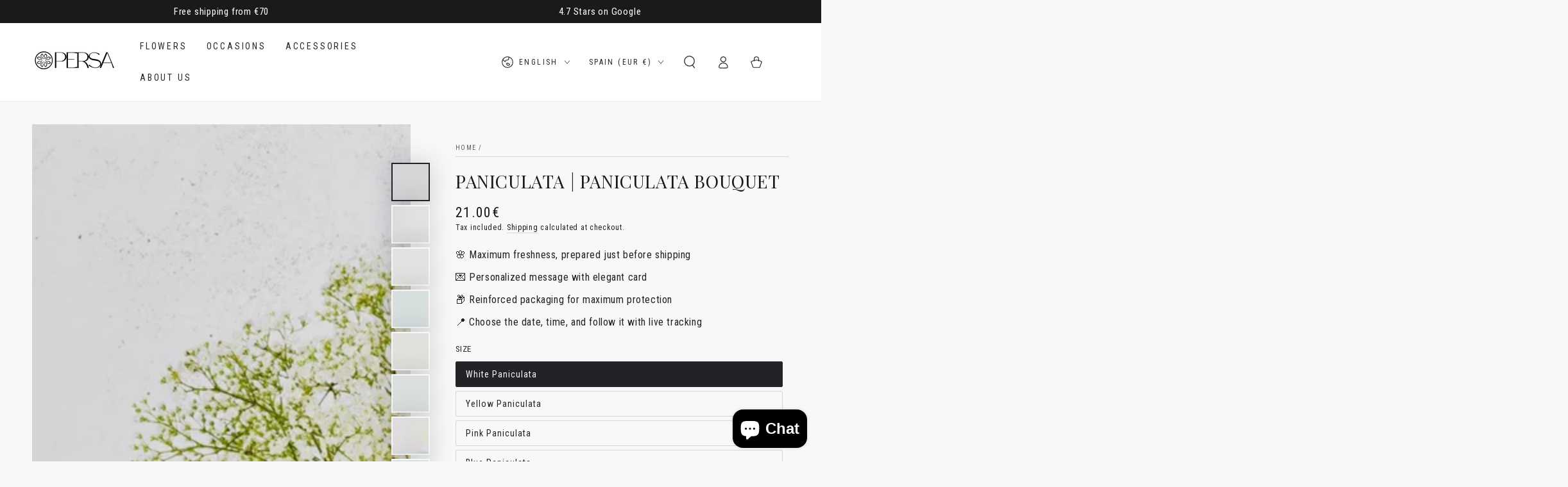

--- FILE ---
content_type: text/html; charset=utf-8
request_url: https://persaflores.com/en/products/ramo-de-paniculata
body_size: 65276
content:
<!doctype html>
<html class="no-js" lang="en">
  <head><!-- Google Tag Manager -->
<script async crossorigin fetchpriority="high" src="/cdn/shopifycloud/importmap-polyfill/es-modules-shim.2.4.0.js"></script>
<script>(function(w,d,s,l,i){w[l]=w[l]||[];w[l].push({'gtm.start':
new Date().getTime(),event:'gtm.js'});var f=d.getElementsByTagName(s)[0],
j=d.createElement(s),dl=l!='dataLayer'?'&l='+l:'';j.async=true;j.src=
'https://www.googletagmanager.com/gtm.js?id=GTM-KQX4WLM'+dl;f.parentNode.insertBefore(j,f);
})(window,document,'script','dataLayer','GTM-KQX4WLM');</script>
<!-- End Google Tag Manager -->
    <meta charset="utf-8">
    <meta http-equiv="X-UA-Compatible" content="IE=edge">
    <meta name="viewport" content="width=device-width,initial-scale=1">
    <meta name="theme-color" content="">
    <link rel="canonical" href="https://persaflores.com/en/products/ramo-de-paniculata">
    <link rel="preconnect" href="https://cdn.shopify.com" crossorigin><link rel="icon" type="image/png" href="//persaflores.com/cdn/shop/files/Persa_Flores_Black_Favicon.png?crop=center&height=32&v=1746505706&width=32"><link rel="preconnect" href="https://fonts.shopifycdn.com" crossorigin><title>
      Send Baby’s Breath (Paniculata) in Spain | Fast Delivery
 &ndash; Persa Flores</title><meta name="description" content="Elegant and fresh baby’s breath bouquet delivered across Spain. A soft, stylish gift for any occasion. Includes care instructions and message card.">

<meta property="og:site_name" content="Persa Flores">
<meta property="og:url" content="https://persaflores.com/en/products/ramo-de-paniculata">
<meta property="og:title" content="Send Baby’s Breath (Paniculata) in Spain | Fast Delivery">
<meta property="og:type" content="product">
<meta property="og:description" content="Elegant and fresh baby’s breath bouquet delivered across Spain. A soft, stylish gift for any occasion. Includes care instructions and message card."><meta property="og:image" content="http://persaflores.com/cdn/shop/files/Ramo-Paniculata-Colores-1.heic?v=1709339356">
  <meta property="og:image:secure_url" content="https://persaflores.com/cdn/shop/files/Ramo-Paniculata-Colores-1.heic?v=1709339356">
  <meta property="og:image:width" content="1550">
  <meta property="og:image:height" content="1550"><meta property="og:price:amount" content="21.00">
  <meta property="og:price:currency" content="EUR"><meta name="twitter:card" content="summary_large_image">
<meta name="twitter:title" content="Send Baby’s Breath (Paniculata) in Spain | Fast Delivery">
<meta name="twitter:description" content="Elegant and fresh baby’s breath bouquet delivered across Spain. A soft, stylish gift for any occasion. Includes care instructions and message card.">


    <script type="importmap">
      {
        "imports": {
          "mdl-scrollsnap": "//persaflores.com/cdn/shop/t/48/assets/scrollsnap.js?v=170600829773392310311743178216"
        }
      }
    </script>

    <script src="//persaflores.com/cdn/shop/t/48/assets/vendor-v4.js" defer="defer"></script>
    <script src="//persaflores.com/cdn/shop/t/48/assets/pubsub.js?v=64530984355039965911743178216" defer="defer"></script>
    <script src="//persaflores.com/cdn/shop/t/48/assets/global.js?v=145055488014789174341743178216" defer="defer"></script>
    <script src="//persaflores.com/cdn/shop/t/48/assets/modules-basis.js?v=7117348240208911571743178216" defer="defer"></script>

    <script>window.performance && window.performance.mark && window.performance.mark('shopify.content_for_header.start');</script><meta name="google-site-verification" content="OGeL6xDJ93QNB0u2IvsvZWImB2-6kLJ7ZAgHHL_rO0o">
<meta name="facebook-domain-verification" content="i1746tl7ewqy6jbfr5tp4l0tdmjk69">
<meta id="shopify-digital-wallet" name="shopify-digital-wallet" content="/27298758679/digital_wallets/dialog">
<meta name="shopify-checkout-api-token" content="65967461023c2c7a9d85b719454240a5">
<meta id="in-context-paypal-metadata" data-shop-id="27298758679" data-venmo-supported="false" data-environment="production" data-locale="en_US" data-paypal-v4="true" data-currency="EUR">
<link rel="alternate" hreflang="x-default" href="https://persaflores.com/products/ramo-de-paniculata">
<link rel="alternate" hreflang="en" href="https://persaflores.com/en/products/ramo-de-paniculata">
<link rel="alternate" type="application/json+oembed" href="https://persaflores.com/en/products/ramo-de-paniculata.oembed">
<script async="async" src="/checkouts/internal/preloads.js?locale=en-ES"></script>
<link rel="preconnect" href="https://shop.app" crossorigin="anonymous">
<script async="async" src="https://shop.app/checkouts/internal/preloads.js?locale=en-ES&shop_id=27298758679" crossorigin="anonymous"></script>
<script id="apple-pay-shop-capabilities" type="application/json">{"shopId":27298758679,"countryCode":"ES","currencyCode":"EUR","merchantCapabilities":["supports3DS"],"merchantId":"gid:\/\/shopify\/Shop\/27298758679","merchantName":"Persa Flores","requiredBillingContactFields":["postalAddress","email","phone"],"requiredShippingContactFields":["postalAddress","email","phone"],"shippingType":"shipping","supportedNetworks":["visa","maestro","masterCard","amex"],"total":{"type":"pending","label":"Persa Flores","amount":"1.00"},"shopifyPaymentsEnabled":true,"supportsSubscriptions":true}</script>
<script id="shopify-features" type="application/json">{"accessToken":"65967461023c2c7a9d85b719454240a5","betas":["rich-media-storefront-analytics"],"domain":"persaflores.com","predictiveSearch":true,"shopId":27298758679,"locale":"en"}</script>
<script>var Shopify = Shopify || {};
Shopify.shop = "persaflores.myshopify.com";
Shopify.locale = "en";
Shopify.currency = {"active":"EUR","rate":"1.0"};
Shopify.country = "ES";
Shopify.theme = {"name":"Copia actualizada de Updated copy of Be Yours","id":180240548170,"schema_name":"Be Yours","schema_version":"8.2.0","theme_store_id":1399,"role":"main"};
Shopify.theme.handle = "null";
Shopify.theme.style = {"id":null,"handle":null};
Shopify.cdnHost = "persaflores.com/cdn";
Shopify.routes = Shopify.routes || {};
Shopify.routes.root = "/en/";</script>
<script type="module">!function(o){(o.Shopify=o.Shopify||{}).modules=!0}(window);</script>
<script>!function(o){function n(){var o=[];function n(){o.push(Array.prototype.slice.apply(arguments))}return n.q=o,n}var t=o.Shopify=o.Shopify||{};t.loadFeatures=n(),t.autoloadFeatures=n()}(window);</script>
<script>
  window.ShopifyPay = window.ShopifyPay || {};
  window.ShopifyPay.apiHost = "shop.app\/pay";
  window.ShopifyPay.redirectState = null;
</script>
<script id="shop-js-analytics" type="application/json">{"pageType":"product"}</script>
<script defer="defer" async type="module" src="//persaflores.com/cdn/shopifycloud/shop-js/modules/v2/client.init-shop-cart-sync_D0dqhulL.en.esm.js"></script>
<script defer="defer" async type="module" src="//persaflores.com/cdn/shopifycloud/shop-js/modules/v2/chunk.common_CpVO7qML.esm.js"></script>
<script type="module">
  await import("//persaflores.com/cdn/shopifycloud/shop-js/modules/v2/client.init-shop-cart-sync_D0dqhulL.en.esm.js");
await import("//persaflores.com/cdn/shopifycloud/shop-js/modules/v2/chunk.common_CpVO7qML.esm.js");

  window.Shopify.SignInWithShop?.initShopCartSync?.({"fedCMEnabled":true,"windoidEnabled":true});

</script>
<script>
  window.Shopify = window.Shopify || {};
  if (!window.Shopify.featureAssets) window.Shopify.featureAssets = {};
  window.Shopify.featureAssets['shop-js'] = {"shop-cart-sync":["modules/v2/client.shop-cart-sync_D9bwt38V.en.esm.js","modules/v2/chunk.common_CpVO7qML.esm.js"],"init-fed-cm":["modules/v2/client.init-fed-cm_BJ8NPuHe.en.esm.js","modules/v2/chunk.common_CpVO7qML.esm.js"],"init-shop-email-lookup-coordinator":["modules/v2/client.init-shop-email-lookup-coordinator_pVrP2-kG.en.esm.js","modules/v2/chunk.common_CpVO7qML.esm.js"],"shop-cash-offers":["modules/v2/client.shop-cash-offers_CNh7FWN-.en.esm.js","modules/v2/chunk.common_CpVO7qML.esm.js","modules/v2/chunk.modal_DKF6x0Jh.esm.js"],"init-shop-cart-sync":["modules/v2/client.init-shop-cart-sync_D0dqhulL.en.esm.js","modules/v2/chunk.common_CpVO7qML.esm.js"],"init-windoid":["modules/v2/client.init-windoid_DaoAelzT.en.esm.js","modules/v2/chunk.common_CpVO7qML.esm.js"],"shop-toast-manager":["modules/v2/client.shop-toast-manager_1DND8Tac.en.esm.js","modules/v2/chunk.common_CpVO7qML.esm.js"],"pay-button":["modules/v2/client.pay-button_CFeQi1r6.en.esm.js","modules/v2/chunk.common_CpVO7qML.esm.js"],"shop-button":["modules/v2/client.shop-button_Ca94MDdQ.en.esm.js","modules/v2/chunk.common_CpVO7qML.esm.js"],"shop-login-button":["modules/v2/client.shop-login-button_DPYNfp1Z.en.esm.js","modules/v2/chunk.common_CpVO7qML.esm.js","modules/v2/chunk.modal_DKF6x0Jh.esm.js"],"avatar":["modules/v2/client.avatar_BTnouDA3.en.esm.js"],"shop-follow-button":["modules/v2/client.shop-follow-button_BMKh4nJE.en.esm.js","modules/v2/chunk.common_CpVO7qML.esm.js","modules/v2/chunk.modal_DKF6x0Jh.esm.js"],"init-customer-accounts-sign-up":["modules/v2/client.init-customer-accounts-sign-up_CJXi5kRN.en.esm.js","modules/v2/client.shop-login-button_DPYNfp1Z.en.esm.js","modules/v2/chunk.common_CpVO7qML.esm.js","modules/v2/chunk.modal_DKF6x0Jh.esm.js"],"init-shop-for-new-customer-accounts":["modules/v2/client.init-shop-for-new-customer-accounts_BoBxkgWu.en.esm.js","modules/v2/client.shop-login-button_DPYNfp1Z.en.esm.js","modules/v2/chunk.common_CpVO7qML.esm.js","modules/v2/chunk.modal_DKF6x0Jh.esm.js"],"init-customer-accounts":["modules/v2/client.init-customer-accounts_DCuDTzpR.en.esm.js","modules/v2/client.shop-login-button_DPYNfp1Z.en.esm.js","modules/v2/chunk.common_CpVO7qML.esm.js","modules/v2/chunk.modal_DKF6x0Jh.esm.js"],"checkout-modal":["modules/v2/client.checkout-modal_U_3e4VxF.en.esm.js","modules/v2/chunk.common_CpVO7qML.esm.js","modules/v2/chunk.modal_DKF6x0Jh.esm.js"],"lead-capture":["modules/v2/client.lead-capture_DEgn0Z8u.en.esm.js","modules/v2/chunk.common_CpVO7qML.esm.js","modules/v2/chunk.modal_DKF6x0Jh.esm.js"],"shop-login":["modules/v2/client.shop-login_CoM5QKZ_.en.esm.js","modules/v2/chunk.common_CpVO7qML.esm.js","modules/v2/chunk.modal_DKF6x0Jh.esm.js"],"payment-terms":["modules/v2/client.payment-terms_BmrqWn8r.en.esm.js","modules/v2/chunk.common_CpVO7qML.esm.js","modules/v2/chunk.modal_DKF6x0Jh.esm.js"]};
</script>
<script>(function() {
  var isLoaded = false;
  function asyncLoad() {
    if (isLoaded) return;
    isLoaded = true;
    var urls = ["https:\/\/image-optimizer.salessquad.co.uk\/scripts\/tiny_img_not_found_notifier_0e602ecce873166140996c8e71acf970.js?shop=persaflores.myshopify.com","https:\/\/cdn.nfcube.com\/instafeed-6bb33d79994af63ad95573d6c7c2301d.js?shop=persaflores.myshopify.com","https:\/\/packlink-spf-pro.appspot.com\/platform\/PRO\/checkout\/thankYouScript?v=8\u0026shop=persaflores.myshopify.com"];
    for (var i = 0; i < urls.length; i++) {
      var s = document.createElement('script');
      s.type = 'text/javascript';
      s.async = true;
      s.src = urls[i];
      var x = document.getElementsByTagName('script')[0];
      x.parentNode.insertBefore(s, x);
    }
  };
  if(window.attachEvent) {
    window.attachEvent('onload', asyncLoad);
  } else {
    window.addEventListener('load', asyncLoad, false);
  }
})();</script>
<script id="__st">var __st={"a":27298758679,"offset":3600,"reqid":"11fa6b7a-8558-41b9-98ca-f9e2e2857ce2-1764319712","pageurl":"persaflores.com\/en\/products\/ramo-de-paniculata","u":"fa73eed0d7b1","p":"product","rtyp":"product","rid":8699283800394};</script>
<script>window.ShopifyPaypalV4VisibilityTracking = true;</script>
<script id="captcha-bootstrap">!function(){'use strict';const t='contact',e='account',n='new_comment',o=[[t,t],['blogs',n],['comments',n],[t,'customer']],c=[[e,'customer_login'],[e,'guest_login'],[e,'recover_customer_password'],[e,'create_customer']],r=t=>t.map((([t,e])=>`form[action*='/${t}']:not([data-nocaptcha='true']) input[name='form_type'][value='${e}']`)).join(','),a=t=>()=>t?[...document.querySelectorAll(t)].map((t=>t.form)):[];function s(){const t=[...o],e=r(t);return a(e)}const i='password',u='form_key',d=['recaptcha-v3-token','g-recaptcha-response','h-captcha-response',i],f=()=>{try{return window.sessionStorage}catch{return}},m='__shopify_v',_=t=>t.elements[u];function p(t,e,n=!1){try{const o=window.sessionStorage,c=JSON.parse(o.getItem(e)),{data:r}=function(t){const{data:e,action:n}=t;return t[m]||n?{data:e,action:n}:{data:t,action:n}}(c);for(const[e,n]of Object.entries(r))t.elements[e]&&(t.elements[e].value=n);n&&o.removeItem(e)}catch(o){console.error('form repopulation failed',{error:o})}}const l='form_type',E='cptcha';function T(t){t.dataset[E]=!0}const w=window,h=w.document,L='Shopify',v='ce_forms',y='captcha';let A=!1;((t,e)=>{const n=(g='f06e6c50-85a8-45c8-87d0-21a2b65856fe',I='https://cdn.shopify.com/shopifycloud/storefront-forms-hcaptcha/ce_storefront_forms_captcha_hcaptcha.v1.5.2.iife.js',D={infoText:'Protected by hCaptcha',privacyText:'Privacy',termsText:'Terms'},(t,e,n)=>{const o=w[L][v],c=o.bindForm;if(c)return c(t,g,e,D).then(n);var r;o.q.push([[t,g,e,D],n]),r=I,A||(h.body.append(Object.assign(h.createElement('script'),{id:'captcha-provider',async:!0,src:r})),A=!0)});var g,I,D;w[L]=w[L]||{},w[L][v]=w[L][v]||{},w[L][v].q=[],w[L][y]=w[L][y]||{},w[L][y].protect=function(t,e){n(t,void 0,e),T(t)},Object.freeze(w[L][y]),function(t,e,n,w,h,L){const[v,y,A,g]=function(t,e,n){const i=e?o:[],u=t?c:[],d=[...i,...u],f=r(d),m=r(i),_=r(d.filter((([t,e])=>n.includes(e))));return[a(f),a(m),a(_),s()]}(w,h,L),I=t=>{const e=t.target;return e instanceof HTMLFormElement?e:e&&e.form},D=t=>v().includes(t);t.addEventListener('submit',(t=>{const e=I(t);if(!e)return;const n=D(e)&&!e.dataset.hcaptchaBound&&!e.dataset.recaptchaBound,o=_(e),c=g().includes(e)&&(!o||!o.value);(n||c)&&t.preventDefault(),c&&!n&&(function(t){try{if(!f())return;!function(t){const e=f();if(!e)return;const n=_(t);if(!n)return;const o=n.value;o&&e.removeItem(o)}(t);const e=Array.from(Array(32),(()=>Math.random().toString(36)[2])).join('');!function(t,e){_(t)||t.append(Object.assign(document.createElement('input'),{type:'hidden',name:u})),t.elements[u].value=e}(t,e),function(t,e){const n=f();if(!n)return;const o=[...t.querySelectorAll(`input[type='${i}']`)].map((({name:t})=>t)),c=[...d,...o],r={};for(const[a,s]of new FormData(t).entries())c.includes(a)||(r[a]=s);n.setItem(e,JSON.stringify({[m]:1,action:t.action,data:r}))}(t,e)}catch(e){console.error('failed to persist form',e)}}(e),e.submit())}));const S=(t,e)=>{t&&!t.dataset[E]&&(n(t,e.some((e=>e===t))),T(t))};for(const o of['focusin','change'])t.addEventListener(o,(t=>{const e=I(t);D(e)&&S(e,y())}));const B=e.get('form_key'),M=e.get(l),P=B&&M;t.addEventListener('DOMContentLoaded',(()=>{const t=y();if(P)for(const e of t)e.elements[l].value===M&&p(e,B);[...new Set([...A(),...v().filter((t=>'true'===t.dataset.shopifyCaptcha))])].forEach((e=>S(e,t)))}))}(h,new URLSearchParams(w.location.search),n,t,e,['guest_login'])})(!0,!0)}();</script>
<script integrity="sha256-52AcMU7V7pcBOXWImdc/TAGTFKeNjmkeM1Pvks/DTgc=" data-source-attribution="shopify.loadfeatures" defer="defer" src="//persaflores.com/cdn/shopifycloud/storefront/assets/storefront/load_feature-81c60534.js" crossorigin="anonymous"></script>
<script crossorigin="anonymous" defer="defer" src="//persaflores.com/cdn/shopifycloud/storefront/assets/shopify_pay/storefront-65b4c6d7.js?v=20250812"></script>
<script data-source-attribution="shopify.dynamic_checkout.dynamic.init">var Shopify=Shopify||{};Shopify.PaymentButton=Shopify.PaymentButton||{isStorefrontPortableWallets:!0,init:function(){window.Shopify.PaymentButton.init=function(){};var t=document.createElement("script");t.src="https://persaflores.com/cdn/shopifycloud/portable-wallets/latest/portable-wallets.en.js",t.type="module",document.head.appendChild(t)}};
</script>
<script data-source-attribution="shopify.dynamic_checkout.buyer_consent">
  function portableWalletsHideBuyerConsent(e){var t=document.getElementById("shopify-buyer-consent"),n=document.getElementById("shopify-subscription-policy-button");t&&n&&(t.classList.add("hidden"),t.setAttribute("aria-hidden","true"),n.removeEventListener("click",e))}function portableWalletsShowBuyerConsent(e){var t=document.getElementById("shopify-buyer-consent"),n=document.getElementById("shopify-subscription-policy-button");t&&n&&(t.classList.remove("hidden"),t.removeAttribute("aria-hidden"),n.addEventListener("click",e))}window.Shopify?.PaymentButton&&(window.Shopify.PaymentButton.hideBuyerConsent=portableWalletsHideBuyerConsent,window.Shopify.PaymentButton.showBuyerConsent=portableWalletsShowBuyerConsent);
</script>
<script data-source-attribution="shopify.dynamic_checkout.cart.bootstrap">document.addEventListener("DOMContentLoaded",(function(){function t(){return document.querySelector("shopify-accelerated-checkout-cart, shopify-accelerated-checkout")}if(t())Shopify.PaymentButton.init();else{new MutationObserver((function(e,n){t()&&(Shopify.PaymentButton.init(),n.disconnect())})).observe(document.body,{childList:!0,subtree:!0})}}));
</script>
<script id='scb4127' type='text/javascript' async='' src='https://persaflores.com/cdn/shopifycloud/privacy-banner/storefront-banner.js'></script><link id="shopify-accelerated-checkout-styles" rel="stylesheet" media="screen" href="https://persaflores.com/cdn/shopifycloud/portable-wallets/latest/accelerated-checkout-backwards-compat.css" crossorigin="anonymous">
<style id="shopify-accelerated-checkout-cart">
        #shopify-buyer-consent {
  margin-top: 1em;
  display: inline-block;
  width: 100%;
}

#shopify-buyer-consent.hidden {
  display: none;
}

#shopify-subscription-policy-button {
  background: none;
  border: none;
  padding: 0;
  text-decoration: underline;
  font-size: inherit;
  cursor: pointer;
}

#shopify-subscription-policy-button::before {
  box-shadow: none;
}

      </style>
<script id="sections-script" data-sections="header" defer="defer" src="//persaflores.com/cdn/shop/t/48/compiled_assets/scripts.js?10816"></script>
<script>window.performance && window.performance.mark && window.performance.mark('shopify.content_for_header.end');</script>
<style data-shopify>@font-face {
  font-family: "Roboto Condensed";
  font-weight: 400;
  font-style: normal;
  font-display: swap;
  src: url("//persaflores.com/cdn/fonts/roboto_condensed/robotocondensed_n4.01812de96ca5a5e9d19bef3ca9cc80dd1bf6c8b8.woff2") format("woff2"),
       url("//persaflores.com/cdn/fonts/roboto_condensed/robotocondensed_n4.3930e6ddba458dc3cb725a82a2668eac3c63c104.woff") format("woff");
}

  @font-face {
  font-family: "Roboto Condensed";
  font-weight: 600;
  font-style: normal;
  font-display: swap;
  src: url("//persaflores.com/cdn/fonts/roboto_condensed/robotocondensed_n6.c516dc992de767fe135f0d2baded23e033d4e3ea.woff2") format("woff2"),
       url("//persaflores.com/cdn/fonts/roboto_condensed/robotocondensed_n6.881fbb9b185667f58f34ac71cbecd9f5ba6c3efe.woff") format("woff");
}

  @font-face {
  font-family: "Roboto Condensed";
  font-weight: 400;
  font-style: italic;
  font-display: swap;
  src: url("//persaflores.com/cdn/fonts/roboto_condensed/robotocondensed_i4.05c7f163ad2c00a3c4257606d1227691aff9070b.woff2") format("woff2"),
       url("//persaflores.com/cdn/fonts/roboto_condensed/robotocondensed_i4.04d9d87e0a45b49fc67a5b9eb5059e1540f5cda3.woff") format("woff");
}

  @font-face {
  font-family: "Roboto Condensed";
  font-weight: 600;
  font-style: italic;
  font-display: swap;
  src: url("//persaflores.com/cdn/fonts/roboto_condensed/robotocondensed_i6.c9770aa95711259894f917065fd1d7cc3bcfa122.woff2") format("woff2"),
       url("//persaflores.com/cdn/fonts/roboto_condensed/robotocondensed_i6.cc02aa89ebb03a4bf4511145d33241da8320978a.woff") format("woff");
}

  @font-face {
  font-family: "Playfair Display";
  font-weight: 400;
  font-style: normal;
  font-display: swap;
  src: url("//persaflores.com/cdn/fonts/playfair_display/playfairdisplay_n4.9980f3e16959dc89137cc1369bfc3ae98af1deb9.woff2") format("woff2"),
       url("//persaflores.com/cdn/fonts/playfair_display/playfairdisplay_n4.c562b7c8e5637886a811d2a017f9e023166064ee.woff") format("woff");
}

  @font-face {
  font-family: "Playfair Display";
  font-weight: 600;
  font-style: normal;
  font-display: swap;
  src: url("//persaflores.com/cdn/fonts/playfair_display/playfairdisplay_n6.41e9dda2e7301ca861c0ec25a53c1bdf16b6624d.woff2") format("woff2"),
       url("//persaflores.com/cdn/fonts/playfair_display/playfairdisplay_n6.3fecbbfefcd2c3e39326078af5db97c0302e18b5.woff") format("woff");
}


  :root {
    --font-body-family: "Roboto Condensed", sans-serif;
    --font-body-style: normal;
    --font-body-weight: 400;

    --font-heading-family: "Playfair Display", serif;
    --font-heading-style: normal;
    --font-heading-weight: 400;

    --font-body-scale: 1.0;
    --font-heading-scale: 1.0;

    --font-navigation-family: var(--font-body-family);
    --font-navigation-size: 14px;
    --font-navigation-weight: var(--font-body-weight);
    --font-button-family: var(--font-body-family);
    --font-button-size: 14px;
    --font-button-baseline: 0.2rem;
    --font-price-family: var(--font-body-family);
    --font-price-scale: var(--font-body-scale);

    --color-base-text: 33, 35, 38;
    --color-base-background: 248, 248, 248;
    --color-base-solid-button-labels: 255, 255, 255;
    --color-base-outline-button-labels: 26, 27, 24;
    --color-base-accent: 10, 10, 10;
    --color-base-heading: 26, 27, 24;
    --color-base-border: 210, 213, 217;
    --color-placeholder: 243, 243, 243;
    --color-overlay: 33, 35, 38;
    --color-keyboard-focus: 135, 173, 245;
    --color-shadow: 168, 232, 226;
    --shadow-opacity: 1;

    --color-background-dark: 228, 228, 228;
    --color-price: #1a1b18;
    --color-sale-price: #d72c0d;
    --color-sale-badge-background: #d72c0d;
    --color-reviews: #ffb503;
    --color-critical: #d72c0d;
    --color-success: #008060;
    --color-highlight: 239, 35, 60;

    --payment-terms-background-color: #f8f8f8;
    --page-width: 160rem;
    --page-width-margin: 0rem;

    --card-color-scheme: var(--color-placeholder);
    --card-text-alignment: start;
    --card-flex-alignment: flex-start;
    --card-image-padding: 0px;
    --card-border-width: 0px;
    --card-radius: 0px;
    --card-shadow-horizontal-offset: 0px;
    --card-shadow-vertical-offset: 0px;
    
    --button-radius: 4px;
    --button-border-width: 1px;
    --button-shadow-horizontal-offset: 0px;
    --button-shadow-vertical-offset: 0px;

    --spacing-sections-desktop: 0px;
    --spacing-sections-mobile: 0px;

    --gradient-free-ship-progress: linear-gradient(325deg,#F9423A 0,#F1E04D 100%);
    --gradient-free-ship-complete: linear-gradient(325deg, #049cff 0, #35ee7a 100%);

    --plabel-price-tag-color: #000000;
    --plabel-price-tag-background: #d1d5db;
    --plabel-price-tag-height: 2.5rem;

    --swatch-outline-color: #f4f6f8;
  }

  *,
  *::before,
  *::after {
    box-sizing: inherit;
  }

  html {
    box-sizing: border-box;
    font-size: calc(var(--font-body-scale) * 62.5%);
    height: 100%;
  }

  body {
    min-height: 100%;
    margin: 0;
    font-size: 1.5rem;
    letter-spacing: 0.06rem;
    line-height: calc(1 + 0.8 / var(--font-body-scale));
    font-family: var(--font-body-family);
    font-style: var(--font-body-style);
    font-weight: var(--font-body-weight);
  }

  @media screen and (min-width: 750px) {
    body {
      font-size: 1.6rem;
    }
  }</style><link href="//persaflores.com/cdn/shop/t/48/assets/base.css?v=89840989558274669521743178215" rel="stylesheet" type="text/css" media="all" /><link rel="stylesheet" href="//persaflores.com/cdn/shop/t/48/assets/apps.css?v=58555770612562691921743178215" media="print" fetchpriority="low" onload="this.media='all'"><link rel="preload" as="font" href="//persaflores.com/cdn/fonts/roboto_condensed/robotocondensed_n4.01812de96ca5a5e9d19bef3ca9cc80dd1bf6c8b8.woff2" type="font/woff2" crossorigin><link rel="preload" as="font" href="//persaflores.com/cdn/fonts/playfair_display/playfairdisplay_n4.9980f3e16959dc89137cc1369bfc3ae98af1deb9.woff2" type="font/woff2" crossorigin><link rel="stylesheet" href="//persaflores.com/cdn/shop/t/48/assets/component-predictive-search.css?v=94320327991181004901743178216" media="print" onload="this.media='all'"><link rel="stylesheet" href="//persaflores.com/cdn/shop/t/48/assets/component-color-swatches.css?v=147375175252346861151743178215" media="print" onload="this.media='all'"><script>
  document.documentElement.classList.replace('no-js', 'js');

  window.theme = window.theme || {};

  theme.routes = {
    root_url: '/en',
    cart_url: '/en/cart',
    cart_add_url: '/en/cart/add',
    cart_change_url: '/en/cart/change',
    cart_update_url: '/en/cart/update',
    search_url: '/en/search',
    predictive_search_url: '/en/search/suggest'
  };

  theme.cartStrings = {
    error: `There was an error while updating your cart. Please try again.`,
    quantityError: `You can only add [quantity] of this item to your cart.`
  };

  theme.variantStrings = {
    addToCart: `Add to cart`,
    soldOut: `Sold out`,
    unavailable: `Unavailable`,
    preOrder: `Pre-order`
  };

  theme.accessibilityStrings = {
    imageAvailable: `Image [index] is now available in gallery view`,
    shareSuccess: `Link copied to clipboard!`
  }

  theme.dateStrings = {
    d: `D`,
    day: `Day`,
    days: `Days`,
    hour: `Hour`,
    hours: `Hours`,
    minute: `Min`,
    minutes: `Mins`,
    second: `Sec`,
    seconds: `Secs`
  };theme.shopSettings = {
    moneyFormat: "{{amount}}€",
    isoCode: "EUR",
    cartDrawer: false,
    currencyCode: false,
    giftwrapRate: 'product'
  };

  theme.settings = {
    themeName: 'Be Yours',
    themeVersion: '8.2.0',
    agencyId: ''
  };

  /*! (c) Andrea Giammarchi @webreflection ISC */
  !function(){"use strict";var e=function(e,t){var n=function(e){for(var t=0,n=e.length;t<n;t++)r(e[t])},r=function(e){var t=e.target,n=e.attributeName,r=e.oldValue;t.attributeChangedCallback(n,r,t.getAttribute(n))};return function(o,a){var l=o.constructor.observedAttributes;return l&&e(a).then((function(){new t(n).observe(o,{attributes:!0,attributeOldValue:!0,attributeFilter:l});for(var e=0,a=l.length;e<a;e++)o.hasAttribute(l[e])&&r({target:o,attributeName:l[e],oldValue:null})})),o}};function t(e,t){(null==t||t>e.length)&&(t=e.length);for(var n=0,r=new Array(t);n<t;n++)r[n]=e[n];return r}function n(e,n){var r="undefined"!=typeof Symbol&&e[Symbol.iterator]||e["@@iterator"];if(!r){if(Array.isArray(e)||(r=function(e,n){if(e){if("string"==typeof e)return t(e,n);var r=Object.prototype.toString.call(e).slice(8,-1);return"Object"===r&&e.constructor&&(r=e.constructor.name),"Map"===r||"Set"===r?Array.from(e):"Arguments"===r||/^(?:Ui|I)nt(?:8|16|32)(?:Clamped)?Array$/.test(r)?t(e,n):void 0}}(e))||n&&e&&"number"==typeof e.length){r&&(e=r);var o=0,a=function(){};return{s:a,n:function(){return o>=e.length?{done:!0}:{done:!1,value:e[o++]}},e:function(e){throw e},f:a}}throw new TypeError("Invalid attempt to iterate non-iterable instance.\nIn order to be iterable, non-array objects must have a [Symbol.iterator]() method.")}var l,i=!0,u=!1;return{s:function(){r=r.call(e)},n:function(){var e=r.next();return i=e.done,e},e:function(e){u=!0,l=e},f:function(){try{i||null==r.return||r.return()}finally{if(u)throw l}}}}
  /*! (c) Andrea Giammarchi - ISC */var r=!0,o=!1,a="querySelectorAll",l="querySelectorAll",i=self,u=i.document,c=i.Element,s=i.MutationObserver,f=i.Set,d=i.WeakMap,h=function(e){return l in e},v=[].filter,g=function(e){var t=new d,i=function(n,r){var o;if(r)for(var a,l=function(e){return e.matches||e.webkitMatchesSelector||e.msMatchesSelector}(n),i=0,u=p.length;i<u;i++)l.call(n,a=p[i])&&(t.has(n)||t.set(n,new f),(o=t.get(n)).has(a)||(o.add(a),e.handle(n,r,a)));else t.has(n)&&(o=t.get(n),t.delete(n),o.forEach((function(t){e.handle(n,r,t)})))},g=function(e){for(var t=!(arguments.length>1&&void 0!==arguments[1])||arguments[1],n=0,r=e.length;n<r;n++)i(e[n],t)},p=e.query,y=e.root||u,m=function(e){var t=arguments.length>1&&void 0!==arguments[1]?arguments[1]:document,l=arguments.length>2&&void 0!==arguments[2]?arguments[2]:MutationObserver,i=arguments.length>3&&void 0!==arguments[3]?arguments[3]:["*"],u=function t(o,l,i,u,c,s){var f,d=n(o);try{for(d.s();!(f=d.n()).done;){var h=f.value;(s||a in h)&&(c?i.has(h)||(i.add(h),u.delete(h),e(h,c)):u.has(h)||(u.add(h),i.delete(h),e(h,c)),s||t(h[a](l),l,i,u,c,r))}}catch(e){d.e(e)}finally{d.f()}},c=new l((function(e){if(i.length){var t,a=i.join(","),l=new Set,c=new Set,s=n(e);try{for(s.s();!(t=s.n()).done;){var f=t.value,d=f.addedNodes,h=f.removedNodes;u(h,a,l,c,o,o),u(d,a,l,c,r,o)}}catch(e){s.e(e)}finally{s.f()}}})),s=c.observe;return(c.observe=function(e){return s.call(c,e,{subtree:r,childList:r})})(t),c}(i,y,s,p),b=c.prototype.attachShadow;return b&&(c.prototype.attachShadow=function(e){var t=b.call(this,e);return m.observe(t),t}),p.length&&g(y[l](p)),{drop:function(e){for(var n=0,r=e.length;n<r;n++)t.delete(e[n])},flush:function(){for(var e=m.takeRecords(),t=0,n=e.length;t<n;t++)g(v.call(e[t].removedNodes,h),!1),g(v.call(e[t].addedNodes,h),!0)},observer:m,parse:g}},p=self,y=p.document,m=p.Map,b=p.MutationObserver,w=p.Object,E=p.Set,S=p.WeakMap,A=p.Element,M=p.HTMLElement,O=p.Node,N=p.Error,C=p.TypeError,T=p.Reflect,q=w.defineProperty,I=w.keys,D=w.getOwnPropertyNames,L=w.setPrototypeOf,P=!self.customElements,k=function(e){for(var t=I(e),n=[],r=t.length,o=0;o<r;o++)n[o]=e[t[o]],delete e[t[o]];return function(){for(var o=0;o<r;o++)e[t[o]]=n[o]}};if(P){var x=function(){var e=this.constructor;if(!$.has(e))throw new C("Illegal constructor");var t=$.get(e);if(W)return z(W,t);var n=H.call(y,t);return z(L(n,e.prototype),t)},H=y.createElement,$=new m,_=new m,j=new m,R=new m,V=[],U=g({query:V,handle:function(e,t,n){var r=j.get(n);if(t&&!r.isPrototypeOf(e)){var o=k(e);W=L(e,r);try{new r.constructor}finally{W=null,o()}}var a="".concat(t?"":"dis","connectedCallback");a in r&&e[a]()}}).parse,W=null,F=function(e){if(!_.has(e)){var t,n=new Promise((function(e){t=e}));_.set(e,{$:n,_:t})}return _.get(e).$},z=e(F,b);q(self,"customElements",{configurable:!0,value:{define:function(e,t){if(R.has(e))throw new N('the name "'.concat(e,'" has already been used with this registry'));$.set(t,e),j.set(e,t.prototype),R.set(e,t),V.push(e),F(e).then((function(){U(y.querySelectorAll(e))})),_.get(e)._(t)},get:function(e){return R.get(e)},whenDefined:F}}),q(x.prototype=M.prototype,"constructor",{value:x}),q(self,"HTMLElement",{configurable:!0,value:x}),q(y,"createElement",{configurable:!0,value:function(e,t){var n=t&&t.is,r=n?R.get(n):R.get(e);return r?new r:H.call(y,e)}}),"isConnected"in O.prototype||q(O.prototype,"isConnected",{configurable:!0,get:function(){return!(this.ownerDocument.compareDocumentPosition(this)&this.DOCUMENT_POSITION_DISCONNECTED)}})}else if(P=!self.customElements.get("extends-li"))try{var B=function e(){return self.Reflect.construct(HTMLLIElement,[],e)};B.prototype=HTMLLIElement.prototype;var G="extends-li";self.customElements.define("extends-li",B,{extends:"li"}),P=y.createElement("li",{is:G}).outerHTML.indexOf(G)<0;var J=self.customElements,K=J.get,Q=J.whenDefined;q(self.customElements,"whenDefined",{configurable:!0,value:function(e){var t=this;return Q.call(this,e).then((function(n){return n||K.call(t,e)}))}})}catch(e){}if(P){var X=function(e){var t=ae.get(e);ve(t.querySelectorAll(this),e.isConnected)},Y=self.customElements,Z=y.createElement,ee=Y.define,te=Y.get,ne=Y.upgrade,re=T||{construct:function(e){return e.call(this)}},oe=re.construct,ae=new S,le=new E,ie=new m,ue=new m,ce=new m,se=new m,fe=[],de=[],he=function(e){return se.get(e)||te.call(Y,e)},ve=g({query:de,handle:function(e,t,n){var r=ce.get(n);if(t&&!r.isPrototypeOf(e)){var o=k(e);be=L(e,r);try{new r.constructor}finally{be=null,o()}}var a="".concat(t?"":"dis","connectedCallback");a in r&&e[a]()}}).parse,ge=g({query:fe,handle:function(e,t){ae.has(e)&&(t?le.add(e):le.delete(e),de.length&&X.call(de,e))}}).parse,pe=A.prototype.attachShadow;pe&&(A.prototype.attachShadow=function(e){var t=pe.call(this,e);return ae.set(this,t),t});var ye=function(e){if(!ue.has(e)){var t,n=new Promise((function(e){t=e}));ue.set(e,{$:n,_:t})}return ue.get(e).$},me=e(ye,b),be=null;D(self).filter((function(e){return/^HTML.*Element$/.test(e)})).forEach((function(e){var t=self[e];function n(){var e=this.constructor;if(!ie.has(e))throw new C("Illegal constructor");var n=ie.get(e),r=n.is,o=n.tag;if(r){if(be)return me(be,r);var a=Z.call(y,o);return a.setAttribute("is",r),me(L(a,e.prototype),r)}return oe.call(this,t,[],e)}q(n.prototype=t.prototype,"constructor",{value:n}),q(self,e,{value:n})})),q(y,"createElement",{configurable:!0,value:function(e,t){var n=t&&t.is;if(n){var r=se.get(n);if(r&&ie.get(r).tag===e)return new r}var o=Z.call(y,e);return n&&o.setAttribute("is",n),o}}),q(Y,"get",{configurable:!0,value:he}),q(Y,"whenDefined",{configurable:!0,value:ye}),q(Y,"upgrade",{configurable:!0,value:function(e){var t=e.getAttribute("is");if(t){var n=se.get(t);if(n)return void me(L(e,n.prototype),t)}ne.call(Y,e)}}),q(Y,"define",{configurable:!0,value:function(e,t,n){if(he(e))throw new N("'".concat(e,"' has already been defined as a custom element"));var r,o=n&&n.extends;ie.set(t,o?{is:e,tag:o}:{is:"",tag:e}),o?(r="".concat(o,'[is="').concat(e,'"]'),ce.set(r,t.prototype),se.set(e,t),de.push(r)):(ee.apply(Y,arguments),fe.push(r=e)),ye(e).then((function(){o?(ve(y.querySelectorAll(r)),le.forEach(X,[r])):ge(y.querySelectorAll(r))})),ue.get(e)._(t)}})}}();
</script>
<!-- BEGIN app block: shopify://apps/tinyseo/blocks/product-json-ld-embed/0605268f-f7c4-4e95-b560-e43df7d59ae4 --><script type="application/ld+json" id="tinyimg-product-json-ld">{
  "@context": "https://schema.org/",
  "@type": "Product",
  "@id": "https://persaflores.com/en/products/ramo-de-paniculata",
"mpn": "R-PaniculatabBlanca",

  "sku": "R-PaniculatabBlanca",
  "category": "Fresh Cut Flowers",
  

  "weight": "0.0kg","offers" : [
  {
  "@type" : "Offer" ,
  "mpn": 47703144661322,

  "sku": "R-PaniculatabBlanca",
  
  "priceCurrency" : "EUR" ,
  "price": "21.0",
  "priceValidUntil": "2026-02-26",
  
  "availability" : "http://schema.org/InStock",
  
  "itemCondition": "http://schema.org/NewCondition",
  

  "name": "White Paniculata",
  "url" : "https://persaflores.com/en/products/ramo-de-paniculata?variant=47703144661322",

  
  
  "hasMerchantReturnPolicy": {
    "@type": "MerchantReturnPolicy",
    "returnPolicyCategory": "https://schema.org/MerchantReturnNotPermitted",
    
    "url" : "https://persaflores.com/policies/refund-policy",
    
        
    "applicableCountry": "ZZ"
    
  },
  
  
  
  "shippingDetails": [
    
    {
      "@type": "OfferShippingDetails",
      "shippingDestination": {
         "@type": "DefinedRegion",
         "addressCountry": "ES"
      },
      
      "shippingRate": {
        "@type": "MonetaryAmount",
        "minValue": "8",
        "maxValue": "8",
        "currency": "EUR"
      },
      
      "deliveryTime": {
        "@type": "ShippingDeliveryTime",
        "handlingTime": {
          "@type": "QuantitativeValue",
          "minValue": "1",
          "maxValue": "1",
          "unitCode": "d"
        },
        "transitTime": {
          "@type": "QuantitativeValue",
          "minValue": "1",
          "maxValue": "2",
          "unitCode": "d"
        }
      }
    }
    
  ],
  
  "seller" : {
  "@type" : "Organization",
  "name" : "Persa Flores"
  }
  },
  {
  "@type" : "Offer" ,
  "mpn": 47703144923466,

  "sku": "R-PaniculataAmarilla",
  
  "priceCurrency" : "EUR" ,
  "price": "21.0",
  "priceValidUntil": "2026-02-26",
  
  "availability" : "http://schema.org/InStock",
  
  "itemCondition": "http://schema.org/NewCondition",
  

  "name": "Yellow Paniculata",
  "url" : "https://persaflores.com/en/products/ramo-de-paniculata?variant=47703144923466",

  
  
  "hasMerchantReturnPolicy": {
    "@type": "MerchantReturnPolicy",
    "returnPolicyCategory": "https://schema.org/MerchantReturnNotPermitted",
    
    "url" : "https://persaflores.com/policies/refund-policy",
    
        
    "applicableCountry": "ZZ"
    
  },
  
  
  
  "shippingDetails": [
    
    {
      "@type": "OfferShippingDetails",
      "shippingDestination": {
         "@type": "DefinedRegion",
         "addressCountry": "ES"
      },
      
      "shippingRate": {
        "@type": "MonetaryAmount",
        "minValue": "8",
        "maxValue": "8",
        "currency": "EUR"
      },
      
      "deliveryTime": {
        "@type": "ShippingDeliveryTime",
        "handlingTime": {
          "@type": "QuantitativeValue",
          "minValue": "1",
          "maxValue": "1",
          "unitCode": "d"
        },
        "transitTime": {
          "@type": "QuantitativeValue",
          "minValue": "1",
          "maxValue": "2",
          "unitCode": "d"
        }
      }
    }
    
  ],
  
  "seller" : {
  "@type" : "Organization",
  "name" : "Persa Flores"
  }
  },
  {
  "@type" : "Offer" ,
  "mpn": 47703145054538,

  "sku": "R-PaniculataRosa",
  
  "priceCurrency" : "EUR" ,
  "price": "21.0",
  "priceValidUntil": "2026-02-26",
  
  "availability" : "http://schema.org/InStock",
  
  "itemCondition": "http://schema.org/NewCondition",
  

  "name": "Pink Paniculata",
  "url" : "https://persaflores.com/en/products/ramo-de-paniculata?variant=47703145054538",

  
  
  "hasMerchantReturnPolicy": {
    "@type": "MerchantReturnPolicy",
    "returnPolicyCategory": "https://schema.org/MerchantReturnNotPermitted",
    
    "url" : "https://persaflores.com/policies/refund-policy",
    
        
    "applicableCountry": "ZZ"
    
  },
  
  
  
  "shippingDetails": [
    
    {
      "@type": "OfferShippingDetails",
      "shippingDestination": {
         "@type": "DefinedRegion",
         "addressCountry": "ES"
      },
      
      "shippingRate": {
        "@type": "MonetaryAmount",
        "minValue": "8",
        "maxValue": "8",
        "currency": "EUR"
      },
      
      "deliveryTime": {
        "@type": "ShippingDeliveryTime",
        "handlingTime": {
          "@type": "QuantitativeValue",
          "minValue": "1",
          "maxValue": "1",
          "unitCode": "d"
        },
        "transitTime": {
          "@type": "QuantitativeValue",
          "minValue": "1",
          "maxValue": "2",
          "unitCode": "d"
        }
      }
    }
    
  ],
  
  "seller" : {
  "@type" : "Organization",
  "name" : "Persa Flores"
  }
  },
  {
  "@type" : "Offer" ,
  "mpn": 47703145185610,

  "sku": "R-PaniculataAzul",
  
  "priceCurrency" : "EUR" ,
  "price": "21.0",
  "priceValidUntil": "2026-02-26",
  
  "availability" : "http://schema.org/InStock",
  
  "itemCondition": "http://schema.org/NewCondition",
  

  "name": "Blue Paniculata",
  "url" : "https://persaflores.com/en/products/ramo-de-paniculata?variant=47703145185610",

  
  
  "hasMerchantReturnPolicy": {
    "@type": "MerchantReturnPolicy",
    "returnPolicyCategory": "https://schema.org/MerchantReturnNotPermitted",
    
    "url" : "https://persaflores.com/policies/refund-policy",
    
        
    "applicableCountry": "ZZ"
    
  },
  
  
  
  "shippingDetails": [
    
    {
      "@type": "OfferShippingDetails",
      "shippingDestination": {
         "@type": "DefinedRegion",
         "addressCountry": "ES"
      },
      
      "shippingRate": {
        "@type": "MonetaryAmount",
        "minValue": "8",
        "maxValue": "8",
        "currency": "EUR"
      },
      
      "deliveryTime": {
        "@type": "ShippingDeliveryTime",
        "handlingTime": {
          "@type": "QuantitativeValue",
          "minValue": "1",
          "maxValue": "1",
          "unitCode": "d"
        },
        "transitTime": {
          "@type": "QuantitativeValue",
          "minValue": "1",
          "maxValue": "2",
          "unitCode": "d"
        }
      }
    }
    
  ],
  
  "seller" : {
  "@type" : "Organization",
  "name" : "Persa Flores"
  }
  },
  {
  "@type" : "Offer" ,
  "mpn": 47703145316682,

  "sku": "R-PaniculataLavanda",
  
  "priceCurrency" : "EUR" ,
  "price": "21.0",
  "priceValidUntil": "2026-02-26",
  
  "availability" : "http://schema.org/InStock",
  
  "itemCondition": "http://schema.org/NewCondition",
  

  "name": "Lavender Paniculata",
  "url" : "https://persaflores.com/en/products/ramo-de-paniculata?variant=47703145316682",

  
  
  "hasMerchantReturnPolicy": {
    "@type": "MerchantReturnPolicy",
    "returnPolicyCategory": "https://schema.org/MerchantReturnNotPermitted",
    
    "url" : "https://persaflores.com/policies/refund-policy",
    
        
    "applicableCountry": "ZZ"
    
  },
  
  
  
  "shippingDetails": [
    
    {
      "@type": "OfferShippingDetails",
      "shippingDestination": {
         "@type": "DefinedRegion",
         "addressCountry": "ES"
      },
      
      "shippingRate": {
        "@type": "MonetaryAmount",
        "minValue": "8",
        "maxValue": "8",
        "currency": "EUR"
      },
      
      "deliveryTime": {
        "@type": "ShippingDeliveryTime",
        "handlingTime": {
          "@type": "QuantitativeValue",
          "minValue": "1",
          "maxValue": "1",
          "unitCode": "d"
        },
        "transitTime": {
          "@type": "QuantitativeValue",
          "minValue": "1",
          "maxValue": "2",
          "unitCode": "d"
        }
      }
    }
    
  ],
  
  "seller" : {
  "@type" : "Organization",
  "name" : "Persa Flores"
  }
  },
  {
  "@type" : "Offer" ,
  "mpn": 47703145447754,

  "sku": "R-PaniculataSalmón",
  
  "priceCurrency" : "EUR" ,
  "price": "21.0",
  "priceValidUntil": "2026-02-26",
  
  "availability" : "http://schema.org/InStock",
  
  "itemCondition": "http://schema.org/NewCondition",
  

  "name": "Salmon Paniculata",
  "url" : "https://persaflores.com/en/products/ramo-de-paniculata?variant=47703145447754",

  
  
  "hasMerchantReturnPolicy": {
    "@type": "MerchantReturnPolicy",
    "returnPolicyCategory": "https://schema.org/MerchantReturnNotPermitted",
    
    "url" : "https://persaflores.com/policies/refund-policy",
    
        
    "applicableCountry": "ZZ"
    
  },
  
  
  
  "shippingDetails": [
    
    {
      "@type": "OfferShippingDetails",
      "shippingDestination": {
         "@type": "DefinedRegion",
         "addressCountry": "ES"
      },
      
      "shippingRate": {
        "@type": "MonetaryAmount",
        "minValue": "8",
        "maxValue": "8",
        "currency": "EUR"
      },
      
      "deliveryTime": {
        "@type": "ShippingDeliveryTime",
        "handlingTime": {
          "@type": "QuantitativeValue",
          "minValue": "1",
          "maxValue": "1",
          "unitCode": "d"
        },
        "transitTime": {
          "@type": "QuantitativeValue",
          "minValue": "1",
          "maxValue": "2",
          "unitCode": "d"
        }
      }
    }
    
  ],
  
  "seller" : {
  "@type" : "Organization",
  "name" : "Persa Flores"
  }
  },
  {
  "@type" : "Offer" ,
  "mpn": 47703303356746,

  "sku": "R-PaniculataVerde",
  
  "priceCurrency" : "EUR" ,
  "price": "21.0",
  "priceValidUntil": "2026-02-26",
  
  "availability" : "http://schema.org/InStock",
  
  "itemCondition": "http://schema.org/NewCondition",
  

  "name": "green paniculata",
  "url" : "https://persaflores.com/en/products/ramo-de-paniculata?variant=47703303356746",

  
  
  "hasMerchantReturnPolicy": {
    "@type": "MerchantReturnPolicy",
    "returnPolicyCategory": "https://schema.org/MerchantReturnNotPermitted",
    
    "url" : "https://persaflores.com/policies/refund-policy",
    
        
    "applicableCountry": "ZZ"
    
  },
  
  
  
  "shippingDetails": [
    
    {
      "@type": "OfferShippingDetails",
      "shippingDestination": {
         "@type": "DefinedRegion",
         "addressCountry": "ES"
      },
      
      "shippingRate": {
        "@type": "MonetaryAmount",
        "minValue": "8",
        "maxValue": "8",
        "currency": "EUR"
      },
      
      "deliveryTime": {
        "@type": "ShippingDeliveryTime",
        "handlingTime": {
          "@type": "QuantitativeValue",
          "minValue": "1",
          "maxValue": "1",
          "unitCode": "d"
        },
        "transitTime": {
          "@type": "QuantitativeValue",
          "minValue": "1",
          "maxValue": "2",
          "unitCode": "d"
        }
      }
    }
    
  ],
  
  "seller" : {
  "@type" : "Organization",
  "name" : "Persa Flores"
  }
  }
  ],
  "name": "Paniculata | paniculata bouquet","image": "https://persaflores.com/cdn/shop/files/Ramo-Paniculata-Colores-1.heic?v=1709339356",








  
  
  
  




  
  
  
  
  
  

  
  
  

"description": "Do you want to decorate your home in a truly special way? Then, the paniculata bouquet from our Persa Flores florist is the perfect choice for you. We have a wide variety of colors, which you can buy separately or make a unique combination of fresh paniculatas in soft and natural tones. They will arrive in bundles of 5 stems.  Does paniculata have natural color? The paniculata is originally white. Every other color you see has been artificially dyed.  We include a free personalized dedication and offer fast delivery within 24 hours throughout Spain. Show your love with the paniculata bouquet from Persa Flores! The flowers are wrapped in kraft paper with elegant ribbon.",
  "manufacturer": "Persa Flores",
  "material": "",
  "url": "https://persaflores.com/products/ramo-de-paniculata",
    
  "additionalProperty":
  [
  
    
    {
    "@type": "PropertyValue",
    "name" : "Size",
    "value": [
    "White Paniculata",
    "Yellow Paniculata",
    "Pink Paniculata",
    "Blue Paniculata",
    "Lavender Paniculata",
    "Salmon Paniculata",
    "green paniculata"
    ]
    }
    
    
    ],
    
    "brand": {
      "@type": "Brand",
      "name": "Persa Flores"
    }
 }
</script>
<!-- END app block --><!-- BEGIN app block: shopify://apps/delivery-pickup-edp/blocks/otd-block/f1383932-76e6-410b-b861-75ee80486672 --><script type="text/javascript" async src="https://otd.appsonrent.com/on-time-delivery/assets/js/on-time-delivery.js"></script>
  <!-- END app block --><!-- BEGIN app block: shopify://apps/klaviyo-email-marketing-sms/blocks/klaviyo-onsite-embed/2632fe16-c075-4321-a88b-50b567f42507 -->












  <script async src="https://static.klaviyo.com/onsite/js/TKG7bg/klaviyo.js?company_id=TKG7bg"></script>
  <script>!function(){if(!window.klaviyo){window._klOnsite=window._klOnsite||[];try{window.klaviyo=new Proxy({},{get:function(n,i){return"push"===i?function(){var n;(n=window._klOnsite).push.apply(n,arguments)}:function(){for(var n=arguments.length,o=new Array(n),w=0;w<n;w++)o[w]=arguments[w];var t="function"==typeof o[o.length-1]?o.pop():void 0,e=new Promise((function(n){window._klOnsite.push([i].concat(o,[function(i){t&&t(i),n(i)}]))}));return e}}})}catch(n){window.klaviyo=window.klaviyo||[],window.klaviyo.push=function(){var n;(n=window._klOnsite).push.apply(n,arguments)}}}}();</script>

  
    <script id="viewed_product">
      if (item == null) {
        var _learnq = _learnq || [];

        var MetafieldReviews = null
        var MetafieldYotpoRating = null
        var MetafieldYotpoCount = null
        var MetafieldLooxRating = null
        var MetafieldLooxCount = null
        var okendoProduct = null
        var okendoProductReviewCount = null
        var okendoProductReviewAverageValue = null
        try {
          // The following fields are used for Customer Hub recently viewed in order to add reviews.
          // This information is not part of __kla_viewed. Instead, it is part of __kla_viewed_reviewed_items
          MetafieldReviews = {};
          MetafieldYotpoRating = null
          MetafieldYotpoCount = null
          MetafieldLooxRating = null
          MetafieldLooxCount = null

          okendoProduct = null
          // If the okendo metafield is not legacy, it will error, which then requires the new json formatted data
          if (okendoProduct && 'error' in okendoProduct) {
            okendoProduct = null
          }
          okendoProductReviewCount = okendoProduct ? okendoProduct.reviewCount : null
          okendoProductReviewAverageValue = okendoProduct ? okendoProduct.reviewAverageValue : null
        } catch (error) {
          console.error('Error in Klaviyo onsite reviews tracking:', error);
        }

        var item = {
          Name: "Paniculata | paniculata bouquet",
          ProductID: 8699283800394,
          Categories: ["Accessories","Anniversary Flower Bouquets","Birthday Flower Bouquets","Bouquets of Flowers with Chocolates","Fantastic Bouquets For Any Occasion","Florist near me","Flower Bouquets","Flower Bouquets for All Occasions","Flower Delivery Bouquets in Cádiz","Flower Delivery in A Coruña","Flower Delivery in Alcalá de Henares","Flower Delivery in Alicante","Flower Delivery in Almería","Flower Delivery in Barcelona","Flower Delivery in Castellón","Flower Delivery in Córdoba","Flower Delivery in Granada","Flower Delivery in Jerez de la Frontera","Flower Delivery in Madrid","Flower Delivery in Marbella","Flower Delivery in Murcia","Flower Delivery in Salamanca","Flower Delivery in Santander","Flower Delivery in Seville","Flower Delivery in Spain","Flower Delivery in Toledo","Flower Delivery in Totana","Flower Delivery in Valencia","Flower delivery in Valladolid","Flower Delivery in Vigo","Flower Delivery in Zaragoza","Flower Delivery to Malaga","Flowers at home in Alcorcón","Flowers at home in Badalona","Flowers at home in Huelva","Flowers at home in Pontevedra","Flowers at home in Sabadell","Flowers at home in San Cugat","Flowers at home in Terrassa","Flowers delivered to Cartagena","Flowers delivered to home in Avila","Flowers delivered to Leganés","Flowers delivered to ourense","Flowers delivered to Torrevieja","Flowers delivered to Valderas","Flowers delivered to your home in Albacete","Flowers delivered to your home in Alcobendas","Flowers delivered to your home in Algeciras","Flowers delivered to your home in Asturias","Flowers delivered to your home in Badajoz","Flowers delivered to your home in Benidorm","Flowers delivered to your home in Burgos","Flowers delivered to your home in Ciudad Real","Flowers delivered to your home in Cuenca","Flowers delivered to your home in Cáceres","Flowers delivered to your home in Elche","Flowers delivered to your home in Fuengirola","Flowers delivered to your home in Fuenlabrada","Flowers delivered to your home in Getafe","Flowers delivered to your home in Gijón","Flowers delivered to your home in Girona","Flowers delivered to your home in Jaén","Flowers delivered to your home in Las Rozas","Flowers delivered to your home in Leon","Flowers delivered to your home in Lleida","Flowers delivered to your home in Logroño","Flowers delivered to your home in Lugo","Flowers delivered to your home in Majadahonda","Flowers delivered to your home in Móstoles","Flowers delivered to your home in Oviedo","Flowers delivered to your home in Santiago de Compostela","Flowers delivered to your home in Tarragona","Flowers delivered to your home in Torrejón de Ardoz","Flowers delivered to your home in Vitoria","Flowers for Mother's Day","Flowers for Valentine's Day","Flowers of Love","Fresh Flowers in Bulk","International Women's Day"],
          ImageURL: "https://persaflores.com/cdn/shop/files/Ramo-Paniculata-Colores-1_grande.heic?v=1709339356",
          URL: "https://persaflores.com/en/products/ramo-de-paniculata",
          Brand: "Persa Flores",
          Price: "21.00€",
          Value: "21.00",
          CompareAtPrice: "0.00€"
        };
        _learnq.push(['track', 'Viewed Product', item]);
        _learnq.push(['trackViewedItem', {
          Title: item.Name,
          ItemId: item.ProductID,
          Categories: item.Categories,
          ImageUrl: item.ImageURL,
          Url: item.URL,
          Metadata: {
            Brand: item.Brand,
            Price: item.Price,
            Value: item.Value,
            CompareAtPrice: item.CompareAtPrice
          },
          metafields:{
            reviews: MetafieldReviews,
            yotpo:{
              rating: MetafieldYotpoRating,
              count: MetafieldYotpoCount,
            },
            loox:{
              rating: MetafieldLooxRating,
              count: MetafieldLooxCount,
            },
            okendo: {
              rating: okendoProductReviewAverageValue,
              count: okendoProductReviewCount,
            }
          }
        }]);
      }
    </script>
  




  <script>
    window.klaviyoReviewsProductDesignMode = false
  </script>







<!-- END app block --><!-- BEGIN app block: shopify://apps/vitals/blocks/app-embed/aeb48102-2a5a-4f39-bdbd-d8d49f4e20b8 --><link rel="preconnect" href="https://appsolve.io/" /><link rel="preconnect" href="https://cdn-sf.vitals.app/" /><script data-ver="58" id="vtlsAebData" class="notranslate">window.vtlsLiquidData = window.vtlsLiquidData || {};window.vtlsLiquidData.buildId = 54491;

window.vtlsLiquidData.apiHosts = {
	...window.vtlsLiquidData.apiHosts,
	"1": "https://appsolve.io"
};
	window.vtlsLiquidData.moduleSettings = {"14":{"45":6,"46":8,"47":10,"48":12,"49":8,"51":true,"52":true,"112":"dark","113":"bottom","198":"fafafa","199":"888888","200":"363636","201":"636363","202":"636363","203":14,"205":13,"206":460,"207":9,"222":false,"223":true,"353":"desde","354":"a comprado","355":"Alguien","419":"segundo","420":"segundos","421":"minuto","422":"minutos","423":"hora","424":"horas","433":"hace","458":"","474":"standard","475":"rounded_picture","490":false,"497":"añadido al carrito","498":true,"499":true,"500":2,"501":"##count## personas han añadido este producto al carrito hoy:","515":"San Francisco, CA","557":true,"589":"00a332","799":30,"802":1,"807":"día","808":"días"},"21":{"142":true,"143":"left","144":0,"145":0,"190":true,"216":"ffce07","217":true,"218":0,"219":0,"220":"center","248":true,"278":"ffffff","279":true,"280":"ffffff","281":"eaeaea","287":"opiniones","288":"Ver más opiniones","289":"Escribe una opinión","290":"Comparte tu experiencia","291":"Valoración","292":"Nombre","293":"Opinión","294":"Nos encantaría ver una foto","295":"Envía tu opinión","296":"Cancelar","297":"Todavía no hay opiniones. Sé el primero en añadir una opinión.","333":20,"334":100,"335":10,"336":50,"410":false,"447":"¡Gracias por añadir tu opinión!","481":"{{ stars }} {{ averageRating }} ({{ totalReviews }} {{ reviewsTranslation }})","482":"{{ stars }} ({{ totalReviews }})","483":19,"484":18,"494":2,"504":"Solo se admiten tipos de archivos de imagen para la carga","507":true,"508":"Correo electrónico","510":"00a332","563":"No se ha podido añadir la reseña. Si el problema persiste, ponte en contacto con nosotros.","598":"Respuesta de la tienda","688":"¡A clientes de todo el mundo les encantan nuestros productos!","689":"Clientes satisfechos","691":false,"745":true,"746":"columns","747":true,"748":"ffce07","752":"Comprador verificado","787":"columns","788":true,"793":"000000","794":"ffffff","846":"5e5e5e","877":"222222","878":"737373","879":"f7f7f7","880":"5e5e5e","948":0,"949":1,"951":"{\"carouselTitle\":{\"traits\":{\"fontSize\":{\"default\":\"25px\"}}},\"carouselCard\":{\"traits\":{\"carouselStars\":{\"default\":\"#EAC612\"}}}}","994":"Opiniones","996":2,"1002":4,"1003":false,"1005":false,"1034":false,"1038":20,"1039":20,"1040":10,"1041":10,"1042":100,"1043":50,"1044":"columns","1045":true,"1046":"5e5e5e","1047":"5e5e5e","1048":"222222","1061":false,"1062":0,"1063":0,"1064":"Recogido por","1065":"De {{reviews_count}} revisiones","1067":true,"1068":false,"1069":false,"1070":true,"1072":"{}","1073":"left","1074":"center","1078":true,"1089":"{}","1090":0},"48":{"469":true,"491":true,"588":true,"595":false,"603":"","605":"","606":"","781":true,"783":1,"876":0,"1076":true,"1105":0,"1198":false}};

window.vtlsLiquidData.shopThemeName = "Be Yours";window.vtlsLiquidData.settingTranslation = {"21":{"287":{"en":"reviews","es":"opiniones"},"288":{"en":"See more reviews","es":"Ver más opiniones"},"289":{"en":"Write a Review","es":"Escribe una opinión"},"290":{"en":"Share your experience","es":"Comparte tu experiencia"},"291":{"en":"Rating","es":"Valoración"},"292":{"en":"Name","es":"Nombre"},"293":{"en":"Review","es":"Opinión"},"294":{"en":"We'd love to see a picture","es":"Nos encantaría ver una foto"},"295":{"en":"Submit Review","es":"Envía tu opinión"},"296":{"en":"Cancel","es":"Cancelar"},"297":{"en":"No reviews yet. Be the first to add a review.","es":"Todavía no hay opiniones. Sé el primero en añadir una opinión."},"447":{"en":"Thank you for adding your review!","es":"¡Gracias por añadir tu opinión!"},"481":{"en":"{{ stars }} {{ averageRating }} ({{ totalReviews }} {{ reviewsTranslation }})","es":"{{ stars }} {{ averageRating }} ({{ totalReviews }} {{ reviewsTranslation }})"},"482":{"en":"{{ stars }} ({{ totalReviews }})","es":"{{ stars }} ({{ totalReviews }})"},"504":{"en":"Only image file types are supported for upload","es":"Solo se admiten tipos de archivos de imagen para la carga"},"508":{"en":"E-mail","es":"Correo electrónico"},"563":{"en":"The review could not be added. If the problem persists, please contact us.","es":"No se ha podido añadir la reseña. Si el problema persiste, ponte en contacto con nosotros."},"598":{"en":"Store reply","es":"Respuesta de la tienda"},"688":{"en":"Customers from all over the world love our products!","es":"¡A clientes de todo el mundo les encantan nuestros productos!"},"689":{"en":"Happy Customers","es":"Clientes satisfechos"},"752":{"en":"Verified buyer","es":"Comprador verificado"},"994":{"en":"Our Customers Love Us","es":"Opiniones"},"1064":{"en":"Collected by","es":"Recogido por"},"1065":{"en":"From {{reviews_count}} reviews","es":"De {{reviews_count}} revisiones"}},"14":{"353":{"en":"from","es":"desde"},"354":{"en":"purchased","es":"a comprado"},"355":{"en":"Someone","es":"Alguien"},"419":{"en":"second","es":"segundo"},"420":{"en":"seconds","es":"segundos"},"421":{"en":"minute","es":"minuto"},"422":{"en":"minutes","es":"minutos"},"423":{"en":"hour","es":"hora"},"424":{"en":"hours","es":"horas"},"433":{"en":"ago","es":"hace"},"497":{"en":"added to cart","es":"añadido al carrito"},"501":{"en":"##count## people added this product to cart today:","es":"##count## personas han añadido este producto al carrito hoy:"},"515":{"en":"San Francisco, CA","es":"San Francisco, CA"},"808":{"en":"days","es":"días"},"807":{"en":"day","es":"día"}},"53":{"640":{"en":"You save:","es":"Te ahorras:"},"642":{"en":"Out of stock","es":"Agotado"},"643":{"en":"This item:","es":"Este artículo:"},"644":{"en":"Total Price:","es":"Precio total:"},"646":{"en":"Add to cart","es":"Añadir a la cesta"},"647":{"en":"for","es":"para"},"648":{"en":"with","es":"con"},"649":{"en":"off","es":"descuento"},"650":{"en":"each","es":"cada"},"651":{"en":"Buy","es":"Comprar"},"652":{"en":"Subtotal","es":"Subtotal"},"653":{"en":"Discount","es":"Descuento"},"654":{"en":"Old price","es":"Precio antiguo"},"702":{"en":"Quantity","es":"Cantidad"},"731":{"en":"and","es":"y"},"741":{"en":"Free of charge","es":"Gratis"},"742":{"en":"Free","es":"Gratis"},"743":{"en":"Claim gift","es":"Reclamar el regalo"},"750":{"en":"Gift","es":"Regalo"},"762":{"en":"Discount","es":"Descuento"},"773":{"en":"Your product has been added to the cart.","es":"Tu producto se ha añadido al carrito."},"786":{"en":"save","es":"ahorrar"},"851":{"en":"Per item:","es":"Por item:"},"1007":{"en":"Pick another","es":"Elige otro"},"1028":{"en":"Other customers loved this offer","es":"A otros clientes les encantó esta oferta"},"1029":{"en":"Add to order\t","es":"Añadir al pedido"},"1030":{"en":"Added to order","es":"Añadido al pedido"},"1031":{"en":"Check out","es":"Pagar pedido"},"1035":{"en":"See more","es":"Ver más"},"1036":{"en":"See less","es":"Ver menos"},"1083":{"en":"Check out","es":"Pagar pedido"},"1164":{"en":"Free shipping","es":"Envío gratuito"},"1167":{"en":"Unavailable","es":"No disponible"}}};window.vtlsLiquidData.shopSettings={};window.vtlsLiquidData.shopSettings.cartType="";window.vtlsLiquidData.spat="9b4a05590c2904de947f66f411823aab";window.vtlsLiquidData.shopInfo={id:27298758679,domain:"persaflores.com",shopifyDomain:"persaflores.myshopify.com",primaryLocaleIsoCode: "es",defaultCurrency:"EUR",enabledCurrencies:["EUR"],moneyFormat:"{{amount}}€",moneyWithCurrencyFormat:"{{amount}}€ EUR",appId:"1",appName:"Vitals",};window.vtlsLiquidData.acceptedScopes = {"1":[26,25,27,28,29,30,31,32,33,34,35,36,37,38,22,2,8,14,20,24,16,18,10,13,21,4,11,1,7,3,19,23,15,17,9,12,47,48,49,51,46,53,50,52]};window.vtlsLiquidData.product = {"id": 8699283800394,"available": true,"title": "Paniculata | paniculata bouquet","handle": "ramo-de-paniculata","vendor": "Persa Flores","type": "Flowers","tags": ["_tab_informacion-sobre-envios","ADDON","amor","aniversario","best_sellers","cumpleanos","cumpleanos_best_sellers","diamadre","flores_a_granel","mañana","Paniculata","paniculata amarilla","paniculata azul","paniculata lavanda","paniculata rosa","paniculata salmon","paniculata verde","para_esposa","para_mama","por_que_si","ramos_variados","San_Valentin","sanvalentin"],"description": "1","featured_image":{"src": "//persaflores.com/cdn/shop/files/Ramo-Paniculata-Colores-1.heic?v=1709339356","aspect_ratio": "1.0"},"collectionIds": [262057099287,174558380055,611353428298,599514677578,157558800407,599904649546,261441781783,157560700951,612778705226,626732204362,626733744458,273333288983,273333321751,273333223447,626773360970,612776345930,612777918794,612778475850,273333190679,613144822090,612773364042,626733449546,626733973834,611179364682,273330372631,626734072138,612808130890,273333256215,626731647306,626733646154,626399576394,273333354519,628249362762,628479492426,612779852106,629691121994,627970212170,629691416906,628248674634,628948599114,629695545674,629696069962,628835483978,629129052490,629691711818,628249329994,629129969994,629343715658,629695381834,628479394122,629343879498,628479787338,627384811850,629344010570,628948500810,628949778762,629393949002,627909984586,627789889866,627789365578,627789988170,629393981770,628835516746,627910115658,629635973450,627910181194,629636137290,629636399434,627969261898,626733187402,628835549514,627970474314,629128102218,626734268746,260783669271,174964047895,174558478359,620045631818,617645244746],"variants": [{"id": 47703144661322,"title": "White Paniculata","option1": "White Paniculata","option2": null,"option3": null,"price": 2100,"compare_at_price": null,"available": true,"image":{"src": "//persaflores.com/cdn/shop/products/paniculata-ramos-paniculata-de-colores-309502.jpg?v=1709339337","alt": "Paniculata | Ramos paniculata de colores. - Persa Flores","aspect_ratio": 1.0},"featured_media_id":47269724520778,"is_preorderable":0},{"id": 47703144923466,"title": "Yellow Paniculata","option1": "Yellow Paniculata","option2": null,"option3": null,"price": 2100,"compare_at_price": null,"available": true,"image":{"src": "//persaflores.com/cdn/shop/files/Paniculata-Amarilla.heic?v=1709339337","alt": "Paniculata amarilla","aspect_ratio": 1.0},"featured_media_id":47266751021386,"is_preorderable":0},{"id": 47703145054538,"title": "Pink Paniculata","option1": "Pink Paniculata","option2": null,"option3": null,"price": 2100,"compare_at_price": null,"available": true,"image":{"src": "//persaflores.com/cdn/shop/files/Paniculata-Rosa.heic?v=1709339337","alt": "Paniculata rosa","aspect_ratio": 1.0},"featured_media_id":47266737127754,"is_preorderable":0},{"id": 47703145185610,"title": "Blue Paniculata","option1": "Blue Paniculata","option2": null,"option3": null,"price": 2100,"compare_at_price": null,"available": true,"image":{"src": "//persaflores.com/cdn/shop/files/Paniculata-Azul.heic?v=1709339337","alt": "Paniculata azul","aspect_ratio": 1.0},"featured_media_id":47266746401098,"is_preorderable":0},{"id": 47703145316682,"title": "Lavender Paniculata","option1": "Lavender Paniculata","option2": null,"option3": null,"price": 2100,"compare_at_price": null,"available": true,"image":{"src": "//persaflores.com/cdn/shop/files/Paniculata-Lavanda.heic?v=1709339337","alt": "Paniculata lavanda","aspect_ratio": 1.0},"featured_media_id":47266741616970,"is_preorderable":0},{"id": 47703145447754,"title": "Salmon Paniculata","option1": "Salmon Paniculata","option2": null,"option3": null,"price": 2100,"compare_at_price": null,"available": true,"image":{"src": "//persaflores.com/cdn/shop/files/Paniculata-Salmon.heic?v=1709339337","alt": "Paniculata salmon","aspect_ratio": 1.0},"featured_media_id":47266760098122,"is_preorderable":0},{"id": 47703303356746,"title": "green paniculata","option1": "green paniculata","option2": null,"option3": null,"price": 2100,"compare_at_price": null,"available": true,"image":{"src": "//persaflores.com/cdn/shop/files/Paniculata-Verde.heic?v=1709339337","alt": "Paniculata verde","aspect_ratio": 1.0},"featured_media_id":47266755903818,"is_preorderable":0}],"options": [{"name": "Size"}],"metafields": {"reviews": {}}};window.vtlsLiquidData.cacheKeys = [1758815341,1732627743,1756983553,1749065861,1758815341,0,0,1758815341 ];</script><script id="vtlsAebDynamicFunctions" class="notranslate">window.vtlsLiquidData = window.vtlsLiquidData || {};window.vtlsLiquidData.dynamicFunctions = ({$,vitalsGet,vitalsSet,VITALS_GET_$_DESCRIPTION,VITALS_GET_$_END_SECTION,VITALS_GET_$_ATC_FORM,VITALS_GET_$_ATC_BUTTON,submit_button,form_add_to_cart,cartItemVariantId,VITALS_EVENT_CART_UPDATED,VITALS_EVENT_DISCOUNTS_LOADED,VITALS_EVENT_PRICES_UPDATED,VITALS_EVENT_RENDER_CAROUSEL_STARS,VITALS_EVENT_RENDER_COLLECTION_STARS,VITALS_EVENT_SMART_BAR_RENDERED,VITALS_EVENT_SMART_BAR_CLOSED,VITALS_EVENT_TABS_RENDERED,VITALS_EVENT_VARIANT_CHANGED,VITALS_EVENT_ATC_BUTTON_FOUND,VITALS_IS_MOBILE,VITALS_PAGE_TYPE,VITALS_APPEND_CSS,VITALS_HOOK__CAN_EXECUTE_CHECKOUT,VITALS_HOOK__GET_CUSTOM_CHECKOUT_URL_PARAMETERS,VITALS_HOOK__GET_CUSTOM_VARIANT_SELECTOR,VITALS_HOOK__GET_IMAGES_DEFAULT_SIZE,VITALS_HOOK__ON_CLICK_CHECKOUT_BUTTON,VITALS_HOOK__DONT_ACCELERATE_CHECKOUT,VITALS_HOOK__ON_ATC_STAY_ON_THE_SAME_PAGE,VITALS_HOOK__CAN_EXECUTE_ATC,VITALS_FLAG__IGNORE_VARIANT_ID_FROM_URL,VITALS_FLAG__UPDATE_ATC_BUTTON_REFERENCE,VITALS_FLAG__UPDATE_CART_ON_CHECKOUT,VITALS_FLAG__USE_CAPTURE_FOR_ATC_BUTTON,VITALS_FLAG__USE_FIRST_ATC_SPAN_FOR_PRE_ORDER,VITALS_FLAG__USE_HTML_FOR_STICKY_ATC_BUTTON,VITALS_FLAG__STOP_EXECUTION,VITALS_FLAG__USE_CUSTOM_COLLECTION_FILTER_DROPDOWN,VITALS_FLAG__PRE_ORDER_START_WITH_OBSERVER,VITALS_FLAG__PRE_ORDER_OBSERVER_DELAY,VITALS_FLAG__ON_CHECKOUT_CLICK_USE_CAPTURE_EVENT,handle,}) => {return {"147": {"location":"form","locator":"after"},};};</script><script id="vtlsAebDocumentInjectors" class="notranslate">window.vtlsLiquidData = window.vtlsLiquidData || {};window.vtlsLiquidData.documentInjectors = ({$,vitalsGet,vitalsSet,VITALS_IS_MOBILE,VITALS_APPEND_CSS}) => {const documentInjectors = {};documentInjectors["1"]={};documentInjectors["1"]["d"]=[];documentInjectors["1"]["d"]["0"]={};documentInjectors["1"]["d"]["0"]["a"]=null;documentInjectors["1"]["d"]["0"]["s"]=".collapsibles-wrapper";documentInjectors["1"]["d"]["1"]={};documentInjectors["1"]["d"]["1"]["a"]=null;documentInjectors["1"]["d"]["1"]["s"]=".product-single__meta";documentInjectors["1"]["d"]["2"]={};documentInjectors["1"]["d"]["2"]["a"]=null;documentInjectors["1"]["d"]["2"]["s"]=".product-details";documentInjectors["1"]["d"]["3"]={};documentInjectors["1"]["d"]["3"]["a"]=null;documentInjectors["1"]["d"]["3"]["s"]=".product__description.rte";documentInjectors["2"]={};documentInjectors["2"]["d"]=[];documentInjectors["2"]["d"]["0"]={};documentInjectors["2"]["d"]["0"]["a"]={"l":"append"};documentInjectors["2"]["d"]["0"]["s"]=".main-content";documentInjectors["2"]["d"]["1"]={};documentInjectors["2"]["d"]["1"]["a"]={"l":"before"};documentInjectors["2"]["d"]["1"]["s"]="footer.footer";documentInjectors["2"]["d"]["2"]={};documentInjectors["2"]["d"]["2"]["a"]={"l":"after"};documentInjectors["2"]["d"]["2"]["s"]="div.product";documentInjectors["4"]={};documentInjectors["4"]["d"]=[];documentInjectors["4"]["d"]["0"]={};documentInjectors["4"]["d"]["0"]["a"]=null;documentInjectors["4"]["d"]["0"]["s"]="h2[class*=\"title\"]";documentInjectors["4"]["d"]["1"]={};documentInjectors["4"]["d"]["1"]["a"]=null;documentInjectors["4"]["d"]["1"]["s"]="h2";documentInjectors["6"]={};documentInjectors["6"]["d"]=[];documentInjectors["6"]["d"]["0"]={};documentInjectors["6"]["d"]["0"]["a"]=null;documentInjectors["6"]["d"]["0"]["s"]="#CollectionAjaxContent";documentInjectors["6"]["d"]["1"]={};documentInjectors["6"]["d"]["1"]["a"]=null;documentInjectors["6"]["d"]["1"]["s"]="#ProductGridContainer";documentInjectors["6"]["d"]["2"]={};documentInjectors["6"]["d"]["2"]["a"]=[];documentInjectors["6"]["d"]["2"]["s"]=".grid.product-grid";documentInjectors["12"]={};documentInjectors["12"]["d"]=[];documentInjectors["12"]["d"]["0"]={};documentInjectors["12"]["d"]["0"]["a"]=[];documentInjectors["12"]["d"]["0"]["s"]="form[action*=\"\/cart\/add\"]:visible:not([id*=\"product-form-installment\"]):not([id*=\"product-installment-form\"]):not(.vtls-exclude-atc-injector *)";documentInjectors["11"]={};documentInjectors["11"]["d"]=[];documentInjectors["11"]["d"]["0"]={};documentInjectors["11"]["d"]["0"]["a"]={"ctx":"inside","last":false};documentInjectors["11"]["d"]["0"]["s"]="[type=\"submit\"]:not(.swym-button)";documentInjectors["11"]["d"]["1"]={};documentInjectors["11"]["d"]["1"]["a"]={"ctx":"inside","last":false};documentInjectors["11"]["d"]["1"]["s"]="[name=\"add\"]:not(.swym-button)";documentInjectors["11"]["d"]["2"]={};documentInjectors["11"]["d"]["2"]["a"]={"ctx":"outside"};documentInjectors["11"]["d"]["2"]["s"]=".product-form__submit";documentInjectors["19"]={};documentInjectors["19"]["d"]=[];documentInjectors["19"]["d"]["0"]={};documentInjectors["19"]["d"]["0"]["a"]={"jqMethods":[{"name":"parent"},{"args":"p","name":"find"}]};documentInjectors["19"]["d"]["0"]["s"]="a[href$=\"\/products\/{{handle}}\"]:visible:not(.announcement-bar)";documentInjectors["19"]["d"]["1"]={};documentInjectors["19"]["d"]["1"]["a"]={"jqMethods":[{"args":"[class*=\"title\"]","name":"find"}]};documentInjectors["19"]["d"]["1"]["s"]="a[href$=\"\/products\/{{handle}}\"]:visible";return documentInjectors;};</script><script id="vtlsAebBundle" src="https://cdn-sf.vitals.app/assets/js/bundle-70e78d105ae84139a9f3e8dda5e8ea57.js" async></script>

<!-- END app block --><!-- BEGIN app block: shopify://apps/tinyseo/blocks/breadcrumbs-json-ld-embed/0605268f-f7c4-4e95-b560-e43df7d59ae4 --><script type="application/ld+json" id="tinyimg-breadcrumbs-json-ld">
      {
        "@context": "https://schema.org",
        "@type": "BreadcrumbList",
        "itemListElement": [
          {
            "@type": "ListItem",
            "position": 1,
            "item": {
              "@id": "https://persaflores.com",
          "name": "Home"
        }
      }
      
        
        
      ,{
        "@type": "ListItem",
        "position": 2,
        "item": {
          "@id": "https://persaflores.com/products/ramo-de-paniculata",
          "name": "Paniculata | paniculata bouquet"
        }
      }
      
      ]
    }
  </script>
<!-- END app block --><script src="https://cdn.shopify.com/extensions/7bc9bb47-adfa-4267-963e-cadee5096caf/inbox-1252/assets/inbox-chat-loader.js" type="text/javascript" defer="defer"></script>
<script src="https://cdn.shopify.com/extensions/019abf61-2caf-702d-9220-6970ae1a0da1/option-cli3-365/assets/gpomain.js" type="text/javascript" defer="defer"></script>
<link href="https://monorail-edge.shopifysvc.com" rel="dns-prefetch">
<script>(function(){if ("sendBeacon" in navigator && "performance" in window) {try {var session_token_from_headers = performance.getEntriesByType('navigation')[0].serverTiming.find(x => x.name == '_s').description;} catch {var session_token_from_headers = undefined;}var session_cookie_matches = document.cookie.match(/_shopify_s=([^;]*)/);var session_token_from_cookie = session_cookie_matches && session_cookie_matches.length === 2 ? session_cookie_matches[1] : "";var session_token = session_token_from_headers || session_token_from_cookie || "";function handle_abandonment_event(e) {var entries = performance.getEntries().filter(function(entry) {return /monorail-edge.shopifysvc.com/.test(entry.name);});if (!window.abandonment_tracked && entries.length === 0) {window.abandonment_tracked = true;var currentMs = Date.now();var navigation_start = performance.timing.navigationStart;var payload = {shop_id: 27298758679,url: window.location.href,navigation_start,duration: currentMs - navigation_start,session_token,page_type: "product"};window.navigator.sendBeacon("https://monorail-edge.shopifysvc.com/v1/produce", JSON.stringify({schema_id: "online_store_buyer_site_abandonment/1.1",payload: payload,metadata: {event_created_at_ms: currentMs,event_sent_at_ms: currentMs}}));}}window.addEventListener('pagehide', handle_abandonment_event);}}());</script>
<script id="web-pixels-manager-setup">(function e(e,d,r,n,o){if(void 0===o&&(o={}),!Boolean(null===(a=null===(i=window.Shopify)||void 0===i?void 0:i.analytics)||void 0===a?void 0:a.replayQueue)){var i,a;window.Shopify=window.Shopify||{};var t=window.Shopify;t.analytics=t.analytics||{};var s=t.analytics;s.replayQueue=[],s.publish=function(e,d,r){return s.replayQueue.push([e,d,r]),!0};try{self.performance.mark("wpm:start")}catch(e){}var l=function(){var e={modern:/Edge?\/(1{2}[4-9]|1[2-9]\d|[2-9]\d{2}|\d{4,})\.\d+(\.\d+|)|Firefox\/(1{2}[4-9]|1[2-9]\d|[2-9]\d{2}|\d{4,})\.\d+(\.\d+|)|Chrom(ium|e)\/(9{2}|\d{3,})\.\d+(\.\d+|)|(Maci|X1{2}).+ Version\/(15\.\d+|(1[6-9]|[2-9]\d|\d{3,})\.\d+)([,.]\d+|)( \(\w+\)|)( Mobile\/\w+|) Safari\/|Chrome.+OPR\/(9{2}|\d{3,})\.\d+\.\d+|(CPU[ +]OS|iPhone[ +]OS|CPU[ +]iPhone|CPU IPhone OS|CPU iPad OS)[ +]+(15[._]\d+|(1[6-9]|[2-9]\d|\d{3,})[._]\d+)([._]\d+|)|Android:?[ /-](13[3-9]|1[4-9]\d|[2-9]\d{2}|\d{4,})(\.\d+|)(\.\d+|)|Android.+Firefox\/(13[5-9]|1[4-9]\d|[2-9]\d{2}|\d{4,})\.\d+(\.\d+|)|Android.+Chrom(ium|e)\/(13[3-9]|1[4-9]\d|[2-9]\d{2}|\d{4,})\.\d+(\.\d+|)|SamsungBrowser\/([2-9]\d|\d{3,})\.\d+/,legacy:/Edge?\/(1[6-9]|[2-9]\d|\d{3,})\.\d+(\.\d+|)|Firefox\/(5[4-9]|[6-9]\d|\d{3,})\.\d+(\.\d+|)|Chrom(ium|e)\/(5[1-9]|[6-9]\d|\d{3,})\.\d+(\.\d+|)([\d.]+$|.*Safari\/(?![\d.]+ Edge\/[\d.]+$))|(Maci|X1{2}).+ Version\/(10\.\d+|(1[1-9]|[2-9]\d|\d{3,})\.\d+)([,.]\d+|)( \(\w+\)|)( Mobile\/\w+|) Safari\/|Chrome.+OPR\/(3[89]|[4-9]\d|\d{3,})\.\d+\.\d+|(CPU[ +]OS|iPhone[ +]OS|CPU[ +]iPhone|CPU IPhone OS|CPU iPad OS)[ +]+(10[._]\d+|(1[1-9]|[2-9]\d|\d{3,})[._]\d+)([._]\d+|)|Android:?[ /-](13[3-9]|1[4-9]\d|[2-9]\d{2}|\d{4,})(\.\d+|)(\.\d+|)|Mobile Safari.+OPR\/([89]\d|\d{3,})\.\d+\.\d+|Android.+Firefox\/(13[5-9]|1[4-9]\d|[2-9]\d{2}|\d{4,})\.\d+(\.\d+|)|Android.+Chrom(ium|e)\/(13[3-9]|1[4-9]\d|[2-9]\d{2}|\d{4,})\.\d+(\.\d+|)|Android.+(UC? ?Browser|UCWEB|U3)[ /]?(15\.([5-9]|\d{2,})|(1[6-9]|[2-9]\d|\d{3,})\.\d+)\.\d+|SamsungBrowser\/(5\.\d+|([6-9]|\d{2,})\.\d+)|Android.+MQ{2}Browser\/(14(\.(9|\d{2,})|)|(1[5-9]|[2-9]\d|\d{3,})(\.\d+|))(\.\d+|)|K[Aa][Ii]OS\/(3\.\d+|([4-9]|\d{2,})\.\d+)(\.\d+|)/},d=e.modern,r=e.legacy,n=navigator.userAgent;return n.match(d)?"modern":n.match(r)?"legacy":"unknown"}(),u="modern"===l?"modern":"legacy",c=(null!=n?n:{modern:"",legacy:""})[u],f=function(e){return[e.baseUrl,"/wpm","/b",e.hashVersion,"modern"===e.buildTarget?"m":"l",".js"].join("")}({baseUrl:d,hashVersion:r,buildTarget:u}),m=function(e){var d=e.version,r=e.bundleTarget,n=e.surface,o=e.pageUrl,i=e.monorailEndpoint;return{emit:function(e){var a=e.status,t=e.errorMsg,s=(new Date).getTime(),l=JSON.stringify({metadata:{event_sent_at_ms:s},events:[{schema_id:"web_pixels_manager_load/3.1",payload:{version:d,bundle_target:r,page_url:o,status:a,surface:n,error_msg:t},metadata:{event_created_at_ms:s}}]});if(!i)return console&&console.warn&&console.warn("[Web Pixels Manager] No Monorail endpoint provided, skipping logging."),!1;try{return self.navigator.sendBeacon.bind(self.navigator)(i,l)}catch(e){}var u=new XMLHttpRequest;try{return u.open("POST",i,!0),u.setRequestHeader("Content-Type","text/plain"),u.send(l),!0}catch(e){return console&&console.warn&&console.warn("[Web Pixels Manager] Got an unhandled error while logging to Monorail."),!1}}}}({version:r,bundleTarget:l,surface:e.surface,pageUrl:self.location.href,monorailEndpoint:e.monorailEndpoint});try{o.browserTarget=l,function(e){var d=e.src,r=e.async,n=void 0===r||r,o=e.onload,i=e.onerror,a=e.sri,t=e.scriptDataAttributes,s=void 0===t?{}:t,l=document.createElement("script"),u=document.querySelector("head"),c=document.querySelector("body");if(l.async=n,l.src=d,a&&(l.integrity=a,l.crossOrigin="anonymous"),s)for(var f in s)if(Object.prototype.hasOwnProperty.call(s,f))try{l.dataset[f]=s[f]}catch(e){}if(o&&l.addEventListener("load",o),i&&l.addEventListener("error",i),u)u.appendChild(l);else{if(!c)throw new Error("Did not find a head or body element to append the script");c.appendChild(l)}}({src:f,async:!0,onload:function(){if(!function(){var e,d;return Boolean(null===(d=null===(e=window.Shopify)||void 0===e?void 0:e.analytics)||void 0===d?void 0:d.initialized)}()){var d=window.webPixelsManager.init(e)||void 0;if(d){var r=window.Shopify.analytics;r.replayQueue.forEach((function(e){var r=e[0],n=e[1],o=e[2];d.publishCustomEvent(r,n,o)})),r.replayQueue=[],r.publish=d.publishCustomEvent,r.visitor=d.visitor,r.initialized=!0}}},onerror:function(){return m.emit({status:"failed",errorMsg:"".concat(f," has failed to load")})},sri:function(e){var d=/^sha384-[A-Za-z0-9+/=]+$/;return"string"==typeof e&&d.test(e)}(c)?c:"",scriptDataAttributes:o}),m.emit({status:"loading"})}catch(e){m.emit({status:"failed",errorMsg:(null==e?void 0:e.message)||"Unknown error"})}}})({shopId: 27298758679,storefrontBaseUrl: "https://persaflores.com",extensionsBaseUrl: "https://extensions.shopifycdn.com/cdn/shopifycloud/web-pixels-manager",monorailEndpoint: "https://monorail-edge.shopifysvc.com/unstable/produce_batch",surface: "storefront-renderer",enabledBetaFlags: ["2dca8a86"],webPixelsConfigList: [{"id":"2303066442","configuration":"{\"pixelCode\":\"CV5IGSRC77U57QGU53TG\"}","eventPayloadVersion":"v1","runtimeContext":"STRICT","scriptVersion":"22e92c2ad45662f435e4801458fb78cc","type":"APP","apiClientId":4383523,"privacyPurposes":["ANALYTICS","MARKETING","SALE_OF_DATA"],"dataSharingAdjustments":{"protectedCustomerApprovalScopes":["read_customer_address","read_customer_email","read_customer_name","read_customer_personal_data","read_customer_phone"]}},{"id":"905347402","configuration":"{\"config\":\"{\\\"google_tag_ids\\\":[\\\"G-J0J76JZQK4\\\",\\\"AW-454971001\\\",\\\"GT-MJWLNX5\\\"],\\\"target_country\\\":\\\"ES\\\",\\\"gtag_events\\\":[{\\\"type\\\":\\\"begin_checkout\\\",\\\"action_label\\\":[\\\"G-J0J76JZQK4\\\",\\\"AW-454971001\\\/5VdtCNniuIoYEPmc-dgB\\\"]},{\\\"type\\\":\\\"search\\\",\\\"action_label\\\":[\\\"G-J0J76JZQK4\\\",\\\"AW-454971001\\\/8horCNvhuIoYEPmc-dgB\\\"]},{\\\"type\\\":\\\"view_item\\\",\\\"action_label\\\":[\\\"G-J0J76JZQK4\\\",\\\"AW-454971001\\\/iT3qCNjhuIoYEPmc-dgB\\\",\\\"MC-KZXDHWLNW1\\\"]},{\\\"type\\\":\\\"purchase\\\",\\\"action_label\\\":[\\\"G-J0J76JZQK4\\\",\\\"AW-454971001\\\/mdkNCNLhuIoYEPmc-dgB\\\",\\\"MC-KZXDHWLNW1\\\"]},{\\\"type\\\":\\\"page_view\\\",\\\"action_label\\\":[\\\"G-J0J76JZQK4\\\",\\\"AW-454971001\\\/eUXeCNXhuIoYEPmc-dgB\\\",\\\"MC-KZXDHWLNW1\\\"]},{\\\"type\\\":\\\"add_payment_info\\\",\\\"action_label\\\":[\\\"G-J0J76JZQK4\\\",\\\"AW-454971001\\\/W6EgCNziuIoYEPmc-dgB\\\"]},{\\\"type\\\":\\\"add_to_cart\\\",\\\"action_label\\\":[\\\"G-J0J76JZQK4\\\",\\\"AW-454971001\\\/dEA0CN7huIoYEPmc-dgB\\\"]}],\\\"enable_monitoring_mode\\\":false}\"}","eventPayloadVersion":"v1","runtimeContext":"OPEN","scriptVersion":"b2a88bafab3e21179ed38636efcd8a93","type":"APP","apiClientId":1780363,"privacyPurposes":[],"dataSharingAdjustments":{"protectedCustomerApprovalScopes":["read_customer_address","read_customer_email","read_customer_name","read_customer_personal_data","read_customer_phone"]}},{"id":"370082122","configuration":"{\"pixel_id\":\"762752734593324\",\"pixel_type\":\"facebook_pixel\",\"metaapp_system_user_token\":\"-\"}","eventPayloadVersion":"v1","runtimeContext":"OPEN","scriptVersion":"ca16bc87fe92b6042fbaa3acc2fbdaa6","type":"APP","apiClientId":2329312,"privacyPurposes":["ANALYTICS","MARKETING","SALE_OF_DATA"],"dataSharingAdjustments":{"protectedCustomerApprovalScopes":["read_customer_address","read_customer_email","read_customer_name","read_customer_personal_data","read_customer_phone"]}},{"id":"178782538","configuration":"{\"tagID\":\"2612848195057\"}","eventPayloadVersion":"v1","runtimeContext":"STRICT","scriptVersion":"18031546ee651571ed29edbe71a3550b","type":"APP","apiClientId":3009811,"privacyPurposes":["ANALYTICS","MARKETING","SALE_OF_DATA"],"dataSharingAdjustments":{"protectedCustomerApprovalScopes":["read_customer_address","read_customer_email","read_customer_name","read_customer_personal_data","read_customer_phone"]}},{"id":"shopify-app-pixel","configuration":"{}","eventPayloadVersion":"v1","runtimeContext":"STRICT","scriptVersion":"0450","apiClientId":"shopify-pixel","type":"APP","privacyPurposes":["ANALYTICS","MARKETING"]},{"id":"shopify-custom-pixel","eventPayloadVersion":"v1","runtimeContext":"LAX","scriptVersion":"0450","apiClientId":"shopify-pixel","type":"CUSTOM","privacyPurposes":["ANALYTICS","MARKETING"]}],isMerchantRequest: false,initData: {"shop":{"name":"Persa Flores","paymentSettings":{"currencyCode":"EUR"},"myshopifyDomain":"persaflores.myshopify.com","countryCode":"ES","storefrontUrl":"https:\/\/persaflores.com\/en"},"customer":null,"cart":null,"checkout":null,"productVariants":[{"price":{"amount":21.0,"currencyCode":"EUR"},"product":{"title":"Paniculata | paniculata bouquet","vendor":"Persa Flores","id":"8699283800394","untranslatedTitle":"Paniculata | paniculata bouquet","url":"\/en\/products\/ramo-de-paniculata","type":"Flowers"},"id":"47703144661322","image":{"src":"\/\/persaflores.com\/cdn\/shop\/products\/paniculata-ramos-paniculata-de-colores-309502.jpg?v=1709339337"},"sku":"R-PaniculatabBlanca","title":"White Paniculata","untranslatedTitle":"Paniculata Blanca"},{"price":{"amount":21.0,"currencyCode":"EUR"},"product":{"title":"Paniculata | paniculata bouquet","vendor":"Persa Flores","id":"8699283800394","untranslatedTitle":"Paniculata | paniculata bouquet","url":"\/en\/products\/ramo-de-paniculata","type":"Flowers"},"id":"47703144923466","image":{"src":"\/\/persaflores.com\/cdn\/shop\/files\/Paniculata-Amarilla.heic?v=1709339337"},"sku":"R-PaniculataAmarilla","title":"Yellow Paniculata","untranslatedTitle":"Paniculata Amarilla"},{"price":{"amount":21.0,"currencyCode":"EUR"},"product":{"title":"Paniculata | paniculata bouquet","vendor":"Persa Flores","id":"8699283800394","untranslatedTitle":"Paniculata | paniculata bouquet","url":"\/en\/products\/ramo-de-paniculata","type":"Flowers"},"id":"47703145054538","image":{"src":"\/\/persaflores.com\/cdn\/shop\/files\/Paniculata-Rosa.heic?v=1709339337"},"sku":"R-PaniculataRosa","title":"Pink Paniculata","untranslatedTitle":"Paniculata Rosa"},{"price":{"amount":21.0,"currencyCode":"EUR"},"product":{"title":"Paniculata | paniculata bouquet","vendor":"Persa Flores","id":"8699283800394","untranslatedTitle":"Paniculata | paniculata bouquet","url":"\/en\/products\/ramo-de-paniculata","type":"Flowers"},"id":"47703145185610","image":{"src":"\/\/persaflores.com\/cdn\/shop\/files\/Paniculata-Azul.heic?v=1709339337"},"sku":"R-PaniculataAzul","title":"Blue Paniculata","untranslatedTitle":"Paniculata Azul"},{"price":{"amount":21.0,"currencyCode":"EUR"},"product":{"title":"Paniculata | paniculata bouquet","vendor":"Persa Flores","id":"8699283800394","untranslatedTitle":"Paniculata | paniculata bouquet","url":"\/en\/products\/ramo-de-paniculata","type":"Flowers"},"id":"47703145316682","image":{"src":"\/\/persaflores.com\/cdn\/shop\/files\/Paniculata-Lavanda.heic?v=1709339337"},"sku":"R-PaniculataLavanda","title":"Lavender Paniculata","untranslatedTitle":"Paniculata Lavanda"},{"price":{"amount":21.0,"currencyCode":"EUR"},"product":{"title":"Paniculata | paniculata bouquet","vendor":"Persa Flores","id":"8699283800394","untranslatedTitle":"Paniculata | paniculata bouquet","url":"\/en\/products\/ramo-de-paniculata","type":"Flowers"},"id":"47703145447754","image":{"src":"\/\/persaflores.com\/cdn\/shop\/files\/Paniculata-Salmon.heic?v=1709339337"},"sku":"R-PaniculataSalmón","title":"Salmon Paniculata","untranslatedTitle":"Paniculata Salmón"},{"price":{"amount":21.0,"currencyCode":"EUR"},"product":{"title":"Paniculata | paniculata bouquet","vendor":"Persa Flores","id":"8699283800394","untranslatedTitle":"Paniculata | paniculata bouquet","url":"\/en\/products\/ramo-de-paniculata","type":"Flowers"},"id":"47703303356746","image":{"src":"\/\/persaflores.com\/cdn\/shop\/files\/Paniculata-Verde.heic?v=1709339337"},"sku":"R-PaniculataVerde","title":"green paniculata","untranslatedTitle":"Paniculata verde"}],"purchasingCompany":null},},"https://persaflores.com/cdn","ae1676cfwd2530674p4253c800m34e853cb",{"modern":"","legacy":""},{"shopId":"27298758679","storefrontBaseUrl":"https:\/\/persaflores.com","extensionBaseUrl":"https:\/\/extensions.shopifycdn.com\/cdn\/shopifycloud\/web-pixels-manager","surface":"storefront-renderer","enabledBetaFlags":"[\"2dca8a86\"]","isMerchantRequest":"false","hashVersion":"ae1676cfwd2530674p4253c800m34e853cb","publish":"custom","events":"[[\"page_viewed\",{}],[\"product_viewed\",{\"productVariant\":{\"price\":{\"amount\":21.0,\"currencyCode\":\"EUR\"},\"product\":{\"title\":\"Paniculata | paniculata bouquet\",\"vendor\":\"Persa Flores\",\"id\":\"8699283800394\",\"untranslatedTitle\":\"Paniculata | paniculata bouquet\",\"url\":\"\/en\/products\/ramo-de-paniculata\",\"type\":\"Flowers\"},\"id\":\"47703144661322\",\"image\":{\"src\":\"\/\/persaflores.com\/cdn\/shop\/products\/paniculata-ramos-paniculata-de-colores-309502.jpg?v=1709339337\"},\"sku\":\"R-PaniculatabBlanca\",\"title\":\"White Paniculata\",\"untranslatedTitle\":\"Paniculata Blanca\"}}]]"});</script><script>
  window.ShopifyAnalytics = window.ShopifyAnalytics || {};
  window.ShopifyAnalytics.meta = window.ShopifyAnalytics.meta || {};
  window.ShopifyAnalytics.meta.currency = 'EUR';
  var meta = {"product":{"id":8699283800394,"gid":"gid:\/\/shopify\/Product\/8699283800394","vendor":"Persa Flores","type":"Flowers","variants":[{"id":47703144661322,"price":2100,"name":"Paniculata | paniculata bouquet - White Paniculata","public_title":"White Paniculata","sku":"R-PaniculatabBlanca"},{"id":47703144923466,"price":2100,"name":"Paniculata | paniculata bouquet - Yellow Paniculata","public_title":"Yellow Paniculata","sku":"R-PaniculataAmarilla"},{"id":47703145054538,"price":2100,"name":"Paniculata | paniculata bouquet - Pink Paniculata","public_title":"Pink Paniculata","sku":"R-PaniculataRosa"},{"id":47703145185610,"price":2100,"name":"Paniculata | paniculata bouquet - Blue Paniculata","public_title":"Blue Paniculata","sku":"R-PaniculataAzul"},{"id":47703145316682,"price":2100,"name":"Paniculata | paniculata bouquet - Lavender Paniculata","public_title":"Lavender Paniculata","sku":"R-PaniculataLavanda"},{"id":47703145447754,"price":2100,"name":"Paniculata | paniculata bouquet - Salmon Paniculata","public_title":"Salmon Paniculata","sku":"R-PaniculataSalmón"},{"id":47703303356746,"price":2100,"name":"Paniculata | paniculata bouquet - green paniculata","public_title":"green paniculata","sku":"R-PaniculataVerde"}],"remote":false},"page":{"pageType":"product","resourceType":"product","resourceId":8699283800394}};
  for (var attr in meta) {
    window.ShopifyAnalytics.meta[attr] = meta[attr];
  }
</script>
<script class="analytics">
  (function () {
    var customDocumentWrite = function(content) {
      var jquery = null;

      if (window.jQuery) {
        jquery = window.jQuery;
      } else if (window.Checkout && window.Checkout.$) {
        jquery = window.Checkout.$;
      }

      if (jquery) {
        jquery('body').append(content);
      }
    };

    var hasLoggedConversion = function(token) {
      if (token) {
        return document.cookie.indexOf('loggedConversion=' + token) !== -1;
      }
      return false;
    }

    var setCookieIfConversion = function(token) {
      if (token) {
        var twoMonthsFromNow = new Date(Date.now());
        twoMonthsFromNow.setMonth(twoMonthsFromNow.getMonth() + 2);

        document.cookie = 'loggedConversion=' + token + '; expires=' + twoMonthsFromNow;
      }
    }

    var trekkie = window.ShopifyAnalytics.lib = window.trekkie = window.trekkie || [];
    if (trekkie.integrations) {
      return;
    }
    trekkie.methods = [
      'identify',
      'page',
      'ready',
      'track',
      'trackForm',
      'trackLink'
    ];
    trekkie.factory = function(method) {
      return function() {
        var args = Array.prototype.slice.call(arguments);
        args.unshift(method);
        trekkie.push(args);
        return trekkie;
      };
    };
    for (var i = 0; i < trekkie.methods.length; i++) {
      var key = trekkie.methods[i];
      trekkie[key] = trekkie.factory(key);
    }
    trekkie.load = function(config) {
      trekkie.config = config || {};
      trekkie.config.initialDocumentCookie = document.cookie;
      var first = document.getElementsByTagName('script')[0];
      var script = document.createElement('script');
      script.type = 'text/javascript';
      script.onerror = function(e) {
        var scriptFallback = document.createElement('script');
        scriptFallback.type = 'text/javascript';
        scriptFallback.onerror = function(error) {
                var Monorail = {
      produce: function produce(monorailDomain, schemaId, payload) {
        var currentMs = new Date().getTime();
        var event = {
          schema_id: schemaId,
          payload: payload,
          metadata: {
            event_created_at_ms: currentMs,
            event_sent_at_ms: currentMs
          }
        };
        return Monorail.sendRequest("https://" + monorailDomain + "/v1/produce", JSON.stringify(event));
      },
      sendRequest: function sendRequest(endpointUrl, payload) {
        // Try the sendBeacon API
        if (window && window.navigator && typeof window.navigator.sendBeacon === 'function' && typeof window.Blob === 'function' && !Monorail.isIos12()) {
          var blobData = new window.Blob([payload], {
            type: 'text/plain'
          });

          if (window.navigator.sendBeacon(endpointUrl, blobData)) {
            return true;
          } // sendBeacon was not successful

        } // XHR beacon

        var xhr = new XMLHttpRequest();

        try {
          xhr.open('POST', endpointUrl);
          xhr.setRequestHeader('Content-Type', 'text/plain');
          xhr.send(payload);
        } catch (e) {
          console.log(e);
        }

        return false;
      },
      isIos12: function isIos12() {
        return window.navigator.userAgent.lastIndexOf('iPhone; CPU iPhone OS 12_') !== -1 || window.navigator.userAgent.lastIndexOf('iPad; CPU OS 12_') !== -1;
      }
    };
    Monorail.produce('monorail-edge.shopifysvc.com',
      'trekkie_storefront_load_errors/1.1',
      {shop_id: 27298758679,
      theme_id: 180240548170,
      app_name: "storefront",
      context_url: window.location.href,
      source_url: "//persaflores.com/cdn/s/trekkie.storefront.3c703df509f0f96f3237c9daa54e2777acf1a1dd.min.js"});

        };
        scriptFallback.async = true;
        scriptFallback.src = '//persaflores.com/cdn/s/trekkie.storefront.3c703df509f0f96f3237c9daa54e2777acf1a1dd.min.js';
        first.parentNode.insertBefore(scriptFallback, first);
      };
      script.async = true;
      script.src = '//persaflores.com/cdn/s/trekkie.storefront.3c703df509f0f96f3237c9daa54e2777acf1a1dd.min.js';
      first.parentNode.insertBefore(script, first);
    };
    trekkie.load(
      {"Trekkie":{"appName":"storefront","development":false,"defaultAttributes":{"shopId":27298758679,"isMerchantRequest":null,"themeId":180240548170,"themeCityHash":"5136338186467924017","contentLanguage":"en","currency":"EUR","eventMetadataId":"c3f66aa8-4046-4254-82cd-80ca61934497"},"isServerSideCookieWritingEnabled":true,"monorailRegion":"shop_domain","enabledBetaFlags":["f0df213a"]},"Session Attribution":{},"S2S":{"facebookCapiEnabled":true,"source":"trekkie-storefront-renderer","apiClientId":580111}}
    );

    var loaded = false;
    trekkie.ready(function() {
      if (loaded) return;
      loaded = true;

      window.ShopifyAnalytics.lib = window.trekkie;

      var originalDocumentWrite = document.write;
      document.write = customDocumentWrite;
      try { window.ShopifyAnalytics.merchantGoogleAnalytics.call(this); } catch(error) {};
      document.write = originalDocumentWrite;

      window.ShopifyAnalytics.lib.page(null,{"pageType":"product","resourceType":"product","resourceId":8699283800394,"shopifyEmitted":true});

      var match = window.location.pathname.match(/checkouts\/(.+)\/(thank_you|post_purchase)/)
      var token = match? match[1]: undefined;
      if (!hasLoggedConversion(token)) {
        setCookieIfConversion(token);
        window.ShopifyAnalytics.lib.track("Viewed Product",{"currency":"EUR","variantId":47703144661322,"productId":8699283800394,"productGid":"gid:\/\/shopify\/Product\/8699283800394","name":"Paniculata | paniculata bouquet - White Paniculata","price":"21.00","sku":"R-PaniculatabBlanca","brand":"Persa Flores","variant":"White Paniculata","category":"Flowers","nonInteraction":true,"remote":false},undefined,undefined,{"shopifyEmitted":true});
      window.ShopifyAnalytics.lib.track("monorail:\/\/trekkie_storefront_viewed_product\/1.1",{"currency":"EUR","variantId":47703144661322,"productId":8699283800394,"productGid":"gid:\/\/shopify\/Product\/8699283800394","name":"Paniculata | paniculata bouquet - White Paniculata","price":"21.00","sku":"R-PaniculatabBlanca","brand":"Persa Flores","variant":"White Paniculata","category":"Flowers","nonInteraction":true,"remote":false,"referer":"https:\/\/persaflores.com\/en\/products\/ramo-de-paniculata"});
      }
    });


        var eventsListenerScript = document.createElement('script');
        eventsListenerScript.async = true;
        eventsListenerScript.src = "//persaflores.com/cdn/shopifycloud/storefront/assets/shop_events_listener-3da45d37.js";
        document.getElementsByTagName('head')[0].appendChild(eventsListenerScript);

})();</script>
  <script>
  if (!window.ga || (window.ga && typeof window.ga !== 'function')) {
    window.ga = function ga() {
      (window.ga.q = window.ga.q || []).push(arguments);
      if (window.Shopify && window.Shopify.analytics && typeof window.Shopify.analytics.publish === 'function') {
        window.Shopify.analytics.publish("ga_stub_called", {}, {sendTo: "google_osp_migration"});
      }
      console.error("Shopify's Google Analytics stub called with:", Array.from(arguments), "\nSee https://help.shopify.com/manual/promoting-marketing/pixels/pixel-migration#google for more information.");
    };
    if (window.Shopify && window.Shopify.analytics && typeof window.Shopify.analytics.publish === 'function') {
      window.Shopify.analytics.publish("ga_stub_initialized", {}, {sendTo: "google_osp_migration"});
    }
  }
</script>
<script
  defer
  src="https://persaflores.com/cdn/shopifycloud/perf-kit/shopify-perf-kit-2.1.2.min.js"
  data-application="storefront-renderer"
  data-shop-id="27298758679"
  data-render-region="gcp-us-east1"
  data-page-type="product"
  data-theme-instance-id="180240548170"
  data-theme-name="Be Yours"
  data-theme-version="8.2.0"
  data-monorail-region="shop_domain"
  data-resource-timing-sampling-rate="10"
  data-shs="true"
  data-shs-beacon="true"
  data-shs-export-with-fetch="true"
  data-shs-logs-sample-rate="1"
></script>
</head>

  <body class="template-product" data-animate-image data-lazy-image data-heading-capitalize data-button-round>
    <a class="skip-to-content-link button button--small visually-hidden" href="#MainContent">
      Skip to content
    </a>

    <style>.no-js .transition-cover{display:none}.transition-cover{display:flex;align-items:center;justify-content:center;position:fixed;top:0;left:0;height:100vh;width:100vw;background-color:rgb(var(--color-background));z-index:1000;pointer-events:none;transition-property:opacity,visibility;transition-duration:var(--duration-default);transition-timing-function:ease}.loading-bar{width:13rem;height:.2rem;border-radius:.2rem;background-color:rgb(var(--color-background-dark));position:relative;overflow:hidden}.loading-bar::after{content:"";height:100%;width:6.8rem;position:absolute;transform:translate(-3.4rem);background-color:rgb(var(--color-base-text));border-radius:.2rem;animation:initial-loading 1.5s ease infinite}@keyframes initial-loading{0%{transform:translate(-3.4rem)}50%{transform:translate(9.6rem)}to{transform:translate(-3.4rem)}}.loaded .transition-cover{opacity:0;visibility:hidden}.unloading .transition-cover{opacity:1;visibility:visible}.unloading.loaded .loading-bar{display:none}</style>
  <div class="transition-cover">
    <span class="loading-bar"></span>
  </div>

    <div class="transition-body">
      <!-- BEGIN sections: header-group -->
<div id="shopify-section-sections--24977169318218__announcement-bar" class="shopify-section shopify-section-group-header-group shopify-section-announcement-bar"><style data-shopify>#shopify-section-sections--24977169318218__announcement-bar {
      --section-padding-top: 0px;
      --section-padding-bottom: 0px;
      --gradient-background: #1a1b18;
      --color-background: 26, 27, 24;
      --color-foreground: 255, 255, 255;
    }

    :root {
      --announcement-height: calc(36px + (0px * 0.75));
    }

    @media screen and (min-width: 990px) {
      :root {
        --announcement-height: 36px;
      }
    }</style><link href="//persaflores.com/cdn/shop/t/48/assets/section-announcement-bar.css?v=177632717117168826561743178216" rel="stylesheet" type="text/css" media="all" />

  <div class="announcement-bar header-section--padding">
    <div class="page-width">
      <announcement-bar data-layout="default" data-mobile-layout="marquee" data-autorotate="true" data-autorotate-speed="5" data-block-count="2" data-speed="2.5" data-direction="left">
        <div class="announcement-slider"><div class="announcement-slider__slide" style="--font-size: 15px;" data-index="0" ><span class="announcement-text small-hide medium-hide">Free shipping from €70</span>
                  <span class="announcement-text large-up-hide">Free shipping from €70</span></div><div class="announcement-slider__slide" style="--font-size: 15px;" data-index="1" ><span class="announcement-text small-hide medium-hide">4.7 Stars on Google</span>
                  <span class="announcement-text large-up-hide">4.7 Stars on Google</span></div></div></announcement-bar>
    </div>
  </div><script src="//persaflores.com/cdn/shop/t/48/assets/announcement-bar.js?v=174306662548894074801743178215" defer="defer"></script>
</div><div id="shopify-section-sections--24977169318218__header" class="shopify-section shopify-section-group-header-group shopify-section-header"><style data-shopify>#shopify-section-sections--24977169318218__header {
    --section-padding-top: 12px;
    --section-padding-bottom: 12px;
    --image-logo-height: 44px;
    --gradient-header-background: #ffffff;
    --color-header-background: 255, 255, 255;
    --color-header-foreground: 40, 40, 40;
    --color-header-border: 210, 213, 217;
    --color-highlight: 239, 35, 60;
    --icon-weight: 1.1px;
  }</style><style>
  @media screen and (min-width: 750px) {
    #shopify-section-sections--24977169318218__header {
      --image-logo-height: 60px;
    }
  }header-drawer {
    display: block;
  }

  @media screen and (min-width: 990px) {
    header-drawer {
      display: none;
    }
  }

  .menu-drawer-container {
    display: flex;
    position: static;
  }

  .list-menu {
    list-style: none;
    padding: 0;
    margin: 0;
  }

  .list-menu--inline {
    display: inline-flex;
    flex-wrap: wrap;
    column-gap: 1.5rem;
  }

  .list-menu__item--link {
    text-decoration: none;
    padding-bottom: 1rem;
    padding-top: 1rem;
    line-height: calc(1 + 0.8 / var(--font-body-scale));
  }

  @media screen and (min-width: 750px) {
    .list-menu__item--link {
      padding-bottom: 0.5rem;
      padding-top: 0.5rem;
    }
  }

  .localization-form {
    padding-inline-start: 1.5rem;
    padding-inline-end: 1.5rem;
  }

  localization-form .localization-selector {
    background-color: transparent;
    box-shadow: none;
    padding: 1rem 0;
    height: auto;
    margin: 0;
    line-height: calc(1 + .8 / var(--font-body-scale));
    letter-spacing: .04rem;
  }

  .localization-form__select .icon-caret {
    width: 0.8rem;
    margin-inline-start: 1rem;
  }
</style>

<link rel="stylesheet" href="//persaflores.com/cdn/shop/t/48/assets/component-sticky-header.css?v=162331643638116400881743178216" media="print" onload="this.media='all'">
<link rel="stylesheet" href="//persaflores.com/cdn/shop/t/48/assets/component-list-menu.css?v=154923630017571300081743178216" media="print" onload="this.media='all'">
<link rel="stylesheet" href="//persaflores.com/cdn/shop/t/48/assets/component-search.css?v=44442862756793379551743178216" media="print" onload="this.media='all'">
<link rel="stylesheet" href="//persaflores.com/cdn/shop/t/48/assets/component-menu-drawer.css?v=106766231699916165481743178216" media="print" onload="this.media='all'">
<link rel="stylesheet" href="//persaflores.com/cdn/shop/t/48/assets/disclosure.css?v=170388319628845242881743178216" media="print" onload="this.media='all'"><link rel="stylesheet" href="//persaflores.com/cdn/shop/t/48/assets/component-price.css?v=31654658090061505171743178216" media="print" onload="this.media='all'">
  <link rel="stylesheet" href="//persaflores.com/cdn/shop/t/48/assets/component-loading-overlay.css?v=121974073346977247381743178216" media="print" onload="this.media='all'"><link rel="stylesheet" href="//persaflores.com/cdn/shop/t/48/assets/component-menu-dropdown.css?v=64964545695756522291743178216" media="print" onload="this.media='all'">
  <script src="//persaflores.com/cdn/shop/t/48/assets/menu-dropdown.js?v=161823572362600888971743178216" defer="defer"></script><noscript><link href="//persaflores.com/cdn/shop/t/48/assets/component-sticky-header.css?v=162331643638116400881743178216" rel="stylesheet" type="text/css" media="all" /></noscript>
<noscript><link href="//persaflores.com/cdn/shop/t/48/assets/component-list-menu.css?v=154923630017571300081743178216" rel="stylesheet" type="text/css" media="all" /></noscript>
<noscript><link href="//persaflores.com/cdn/shop/t/48/assets/component-search.css?v=44442862756793379551743178216" rel="stylesheet" type="text/css" media="all" /></noscript>
<noscript><link href="//persaflores.com/cdn/shop/t/48/assets/component-menu-dropdown.css?v=64964545695756522291743178216" rel="stylesheet" type="text/css" media="all" /></noscript>
<noscript><link href="//persaflores.com/cdn/shop/t/48/assets/component-menu-drawer.css?v=106766231699916165481743178216" rel="stylesheet" type="text/css" media="all" /></noscript>
<noscript><link href="//persaflores.com/cdn/shop/t/48/assets/disclosure.css?v=170388319628845242881743178216" rel="stylesheet" type="text/css" media="all" /></noscript>

<script src="//persaflores.com/cdn/shop/t/48/assets/search-modal.js?v=116111636907037380331743178216" defer="defer"></script><script src="//persaflores.com/cdn/shop/t/48/assets/cart-recommendations.js?v=90721338966468528161743178215" defer="defer"></script>
  <link rel="stylesheet" href="//persaflores.com/cdn/shop/t/48/assets/component-cart-recommendations.css?v=163579405092959948321743178215" media="print" onload="this.media='all'"><svg xmlns="http://www.w3.org/2000/svg" class="hidden">
    <symbol id="icon-cart" fill="none" viewbox="0 0 24 24">
      <path d="M16 10V6a4 4 0 0 0-8 0v4" fill="none" stroke="currentColor" stroke-linecap="round" stroke-linejoin="round" vector-effect="non-scaling-stroke"/>
      <path class="icon-fill" d="M20.46 15.44 18.39 21a1.39 1.39 0 0 1-1.27.93H6.88A1.39 1.39 0 0 1 5.61 21l-2.07-5.56-1.23-3.26c-.12-.34-.23-.62-.32-.85a17.28 17.28 0 0 1 20 0c-.09.23-.2.51-.32.85Z" fill="none"/>
      <path d="M20.46 15.44 18.39 21a1.39 1.39 0 0 1-1.27.93H6.88A1.39 1.39 0 0 1 5.61 21l-2.07-5.56-1.23-3.26c-.12-.34-.23-.62-.32-.85a17.28 17.28 0 0 1 20 0c-.09.23-.2.51-.32.85Z" fill="none" stroke="currentColor" stroke-miterlimit="10" vector-effect="non-scaling-stroke"/>
    </symbol>
  <symbol id="icon-close" fill="none" viewBox="0 0 12 12">
    <path d="M1 1L11 11" stroke="currentColor" stroke-linecap="round" fill="none"/>
    <path d="M11 1L1 11" stroke="currentColor" stroke-linecap="round" fill="none"/>
  </symbol>
  <symbol id="icon-search" fill="none" viewBox="0 0 15 17">
    <circle cx="7.11113" cy="7.11113" r="6.56113" stroke="currentColor" fill="none"/>
    <path d="M11.078 12.3282L13.8878 16.0009" stroke="currentColor" stroke-linecap="round" fill="none"/>
  </symbol>
</svg><sticky-header class="header-wrapper header-wrapper--border-bottom header-wrapper--uppercase">
  <header class="header header--middle-left header--mobile-center page-width header-section--padding">
    <div class="header__left"
    ><header-drawer>
  <details class="menu-drawer-container">
    <summary class="header__icon header__icon--menu focus-inset" aria-label="Menu">
      <span class="header__icon header__icon--summary">
        <svg xmlns="http://www.w3.org/2000/svg" aria-hidden="true" focusable="false" class="icon icon-hamburger" fill="none" viewBox="0 0 32 32">
      <path d="M0 26.667h32M0 16h26.98M0 5.333h32" stroke="currentColor"/>
    </svg>
        <svg class="icon icon-close" aria-hidden="true" focusable="false">
          <use href="#icon-close"></use>
        </svg>
      </span>
    </summary>
    <div id="menu-drawer" class="menu-drawer motion-reduce" tabindex="-1">
      <div class="menu-drawer__inner-container">
        <div class="menu-drawer__navigation-container">
          <drawer-close-button class="header__icon header__icon--menu medium-hide large-up-hide" data-animate data-animate-delay-1>
            <svg class="icon icon-close" aria-hidden="true" focusable="false">
              <use href="#icon-close"></use>
            </svg>
          </drawer-close-button>
          <nav class="menu-drawer__navigation" data-animate data-animate-delay-1>
            <ul class="menu-drawer__menu list-menu" role="list"><li><details>
                      <summary>
                        <span class="menu-drawer__menu-item list-menu__item animate-arrow focus-inset">Flowers<svg xmlns="http://www.w3.org/2000/svg" aria-hidden="true" focusable="false" class="icon icon-arrow" fill="none" viewBox="0 0 14 10">
      <path fill-rule="evenodd" clip-rule="evenodd" d="M8.537.808a.5.5 0 01.817-.162l4 4a.5.5 0 010 .708l-4 4a.5.5 0 11-.708-.708L11.793 5.5H1a.5.5 0 010-1h10.793L8.646 1.354a.5.5 0 01-.109-.546z" fill="currentColor"/>
    </svg><svg xmlns="http://www.w3.org/2000/svg" aria-hidden="true" focusable="false" class="icon icon-caret" fill="none" viewBox="0 0 24 15">
      <path fill-rule="evenodd" clip-rule="evenodd" d="M12 15c-.3 0-.6-.1-.8-.4l-11-13C-.2 1.2-.1.5.3.2c.4-.4 1.1-.3 1.4.1L12 12.5 22.2.4c.4-.4 1-.5 1.4-.1.4.4.5 1 .1 1.4l-11 13c-.1.2-.4.3-.7.3z" fill="currentColor"/>
    </svg></span>
                      </summary>
                      <div id="link-flores" class="menu-drawer__submenu motion-reduce" tabindex="-1">
                        <div class="menu-drawer__inner-submenu">
                          <div class="menu-drawer__topbar">
                            <button type="button" class="menu-drawer__close-button focus-inset" aria-expanded="true" data-close>
                              <svg xmlns="http://www.w3.org/2000/svg" aria-hidden="true" focusable="false" class="icon icon-arrow" fill="none" viewBox="0 0 14 10">
      <path fill-rule="evenodd" clip-rule="evenodd" d="M8.537.808a.5.5 0 01.817-.162l4 4a.5.5 0 010 .708l-4 4a.5.5 0 11-.708-.708L11.793 5.5H1a.5.5 0 010-1h10.793L8.646 1.354a.5.5 0 01-.109-.546z" fill="currentColor"/>
    </svg>
                            </button>
                            <a class="menu-drawer__menu-item" href="/en/collections/flores">Flowers</a>
                          </div>
                          <ul class="menu-drawer__menu list-menu" role="list" tabindex="-1"><li><details>
                                    <summary>
                                      <span class="menu-drawer__menu-item list-menu__item animate-arrow focus-inset">Type of Flower<svg xmlns="http://www.w3.org/2000/svg" aria-hidden="true" focusable="false" class="icon icon-arrow" fill="none" viewBox="0 0 14 10">
      <path fill-rule="evenodd" clip-rule="evenodd" d="M8.537.808a.5.5 0 01.817-.162l4 4a.5.5 0 010 .708l-4 4a.5.5 0 11-.708-.708L11.793 5.5H1a.5.5 0 010-1h10.793L8.646 1.354a.5.5 0 01-.109-.546z" fill="currentColor"/>
    </svg><svg xmlns="http://www.w3.org/2000/svg" aria-hidden="true" focusable="false" class="icon icon-caret" fill="none" viewBox="0 0 24 15">
      <path fill-rule="evenodd" clip-rule="evenodd" d="M12 15c-.3 0-.6-.1-.8-.4l-11-13C-.2 1.2-.1.5.3.2c.4-.4 1.1-.3 1.4.1L12 12.5 22.2.4c.4-.4 1-.5 1.4-.1.4.4.5 1 .1 1.4l-11 13c-.1.2-.4.3-.7.3z" fill="currentColor"/>
    </svg></span>
                                    </summary>
                                    <div id="childlink-tipo-de-flor" class="menu-drawer__submenu motion-reduce">
                                      <div class="menu-drawer__topbar">
                                        <button type="button" class="menu-drawer__close-button focus-inset" aria-expanded="true" data-close>
                                          <svg xmlns="http://www.w3.org/2000/svg" aria-hidden="true" focusable="false" class="icon icon-arrow" fill="none" viewBox="0 0 14 10">
      <path fill-rule="evenodd" clip-rule="evenodd" d="M8.537.808a.5.5 0 01.817-.162l4 4a.5.5 0 010 .708l-4 4a.5.5 0 11-.708-.708L11.793 5.5H1a.5.5 0 010-1h10.793L8.646 1.354a.5.5 0 01-.109-.546z" fill="currentColor"/>
    </svg>
                                        </button>
                                        <a class="menu-drawer__menu-item" href="/en#">Type of Flower</a>
                                      </div>
                                      <ul class="menu-drawer__menu list-menu" role="list" tabindex="-1"><li>
                                            <a href="/en/collections/ramos-de-rosas" class="menu-drawer__menu-item list-menu__item focus-inset">
                                              Rose Bouquets
                                            </a>
                                          </li><li>
                                            <a href="/en/collections/ramos-de-lirios" class="menu-drawer__menu-item list-menu__item focus-inset">
                                              Lilies Bouquets
                                            </a>
                                          </li><li>
                                            <a href="/en/collections/ramo-de-tulipanes" class="menu-drawer__menu-item list-menu__item focus-inset">
                                              Tulip Bouquets 
                                            </a>
                                          </li><li>
                                            <a href="/en/collections/ramo-de-peonias" class="menu-drawer__menu-item list-menu__item focus-inset">
                                              Peonies Bouquets
                                            </a>
                                          </li><li>
                                            <a href="/en/collections/ramo-de-margaritas" class="menu-drawer__menu-item list-menu__item focus-inset">
                                              Daisies Bouquets
                                            </a>
                                          </li><li>
                                            <a href="/en/collections/ramos-de-girasoles" class="menu-drawer__menu-item list-menu__item focus-inset">
                                              Sunflowers Bouquet
                                            </a>
                                          </li><li>
                                            <a href="/en/collections/gerberas" class="menu-drawer__menu-item list-menu__item focus-inset">
                                              Bouquets of Gerberas
                                            </a>
                                          </li><li>
                                            <a href="/en/collections/flores-a-granel" class="menu-drawer__menu-item list-menu__item focus-inset">
                                              Bulk Flowers
                                            </a>
                                          </li><li>
                                            <a href="/en#" class="menu-drawer__menu-item list-menu__item focus-inset">
                                              See All
                                            </a>
                                          </li></ul>
                                    </div>
                                  </details></li><li><details>
                                    <summary>
                                      <span class="menu-drawer__menu-item list-menu__item animate-arrow focus-inset">By Color<svg xmlns="http://www.w3.org/2000/svg" aria-hidden="true" focusable="false" class="icon icon-arrow" fill="none" viewBox="0 0 14 10">
      <path fill-rule="evenodd" clip-rule="evenodd" d="M8.537.808a.5.5 0 01.817-.162l4 4a.5.5 0 010 .708l-4 4a.5.5 0 11-.708-.708L11.793 5.5H1a.5.5 0 010-1h10.793L8.646 1.354a.5.5 0 01-.109-.546z" fill="currentColor"/>
    </svg><svg xmlns="http://www.w3.org/2000/svg" aria-hidden="true" focusable="false" class="icon icon-caret" fill="none" viewBox="0 0 24 15">
      <path fill-rule="evenodd" clip-rule="evenodd" d="M12 15c-.3 0-.6-.1-.8-.4l-11-13C-.2 1.2-.1.5.3.2c.4-.4 1.1-.3 1.4.1L12 12.5 22.2.4c.4-.4 1-.5 1.4-.1.4.4.5 1 .1 1.4l-11 13c-.1.2-.4.3-.7.3z" fill="currentColor"/>
    </svg></span>
                                    </summary>
                                    <div id="childlink-color-del-ramo" class="menu-drawer__submenu motion-reduce">
                                      <div class="menu-drawer__topbar">
                                        <button type="button" class="menu-drawer__close-button focus-inset" aria-expanded="true" data-close>
                                          <svg xmlns="http://www.w3.org/2000/svg" aria-hidden="true" focusable="false" class="icon icon-arrow" fill="none" viewBox="0 0 14 10">
      <path fill-rule="evenodd" clip-rule="evenodd" d="M8.537.808a.5.5 0 01.817-.162l4 4a.5.5 0 010 .708l-4 4a.5.5 0 11-.708-.708L11.793 5.5H1a.5.5 0 010-1h10.793L8.646 1.354a.5.5 0 01-.109-.546z" fill="currentColor"/>
    </svg>
                                        </button>
                                        <a class="menu-drawer__menu-item" href="/en#">By Color</a>
                                      </div>
                                      <ul class="menu-drawer__menu list-menu" role="list" tabindex="-1"><li>
                                            <a href="/en/collections/flores-amarillas-a-domicilio" class="menu-drawer__menu-item list-menu__item focus-inset">
                                              Yellow Flowers Bouquet
                                            </a>
                                          </li><li>
                                            <a href="/en/collections/ramo-de-flores-azules" class="menu-drawer__menu-item list-menu__item focus-inset">
                                              Blue Flowers Bouquet
                                            </a>
                                          </li><li>
                                            <a href="/en/collections/ramos-de-rosas-rojas" class="menu-drawer__menu-item list-menu__item focus-inset">
                                              Red Roses Bouquet
                                            </a>
                                          </li></ul>
                                    </div>
                                  </details></li><li><details>
                                    <summary>
                                      <span class="menu-drawer__menu-item list-menu__item animate-arrow focus-inset">Featured Bouquets<svg xmlns="http://www.w3.org/2000/svg" aria-hidden="true" focusable="false" class="icon icon-arrow" fill="none" viewBox="0 0 14 10">
      <path fill-rule="evenodd" clip-rule="evenodd" d="M8.537.808a.5.5 0 01.817-.162l4 4a.5.5 0 010 .708l-4 4a.5.5 0 11-.708-.708L11.793 5.5H1a.5.5 0 010-1h10.793L8.646 1.354a.5.5 0 01-.109-.546z" fill="currentColor"/>
    </svg><svg xmlns="http://www.w3.org/2000/svg" aria-hidden="true" focusable="false" class="icon icon-caret" fill="none" viewBox="0 0 24 15">
      <path fill-rule="evenodd" clip-rule="evenodd" d="M12 15c-.3 0-.6-.1-.8-.4l-11-13C-.2 1.2-.1.5.3.2c.4-.4 1.1-.3 1.4.1L12 12.5 22.2.4c.4-.4 1-.5 1.4-.1.4.4.5 1 .1 1.4l-11 13c-.1.2-.4.3-.7.3z" fill="currentColor"/>
    </svg></span>
                                    </summary>
                                    <div id="childlink-ramos-destacados" class="menu-drawer__submenu motion-reduce">
                                      <div class="menu-drawer__topbar">
                                        <button type="button" class="menu-drawer__close-button focus-inset" aria-expanded="true" data-close>
                                          <svg xmlns="http://www.w3.org/2000/svg" aria-hidden="true" focusable="false" class="icon icon-arrow" fill="none" viewBox="0 0 14 10">
      <path fill-rule="evenodd" clip-rule="evenodd" d="M8.537.808a.5.5 0 01.817-.162l4 4a.5.5 0 010 .708l-4 4a.5.5 0 11-.708-.708L11.793 5.5H1a.5.5 0 010-1h10.793L8.646 1.354a.5.5 0 01-.109-.546z" fill="currentColor"/>
    </svg>
                                        </button>
                                        <a class="menu-drawer__menu-item" href="/en#">Featured Bouquets</a>
                                      </div>
                                      <ul class="menu-drawer__menu list-menu" role="list" tabindex="-1"><li>
                                            <a href="/en/collections/ramos-de-flores-mas-vendidos" class="menu-drawer__menu-item list-menu__item focus-inset">
                                              Top 10 Best Sellers
                                            </a>
                                          </li><li>
                                            <a href="/en/collections/nuevos-ramos" class="menu-drawer__menu-item list-menu__item focus-inset">
                                              New Bouquets
                                            </a>
                                          </li><li>
                                            <a href="/en/collections/flores-baratas" class="menu-drawer__menu-item list-menu__item focus-inset">
                                              Budget-friendly Bouquets
                                            </a>
                                          </li><li>
                                            <a href="/en/collections/coleccion-otono" class="menu-drawer__menu-item list-menu__item focus-inset">
                                              Colección de Otoño
                                            </a>
                                          </li></ul>
                                    </div>
                                  </details></li><li><details>
                                    <summary>
                                      <span class="menu-drawer__menu-item list-menu__item animate-arrow focus-inset">Preserved Flower<svg xmlns="http://www.w3.org/2000/svg" aria-hidden="true" focusable="false" class="icon icon-arrow" fill="none" viewBox="0 0 14 10">
      <path fill-rule="evenodd" clip-rule="evenodd" d="M8.537.808a.5.5 0 01.817-.162l4 4a.5.5 0 010 .708l-4 4a.5.5 0 11-.708-.708L11.793 5.5H1a.5.5 0 010-1h10.793L8.646 1.354a.5.5 0 01-.109-.546z" fill="currentColor"/>
    </svg><svg xmlns="http://www.w3.org/2000/svg" aria-hidden="true" focusable="false" class="icon icon-caret" fill="none" viewBox="0 0 24 15">
      <path fill-rule="evenodd" clip-rule="evenodd" d="M12 15c-.3 0-.6-.1-.8-.4l-11-13C-.2 1.2-.1.5.3.2c.4-.4 1.1-.3 1.4.1L12 12.5 22.2.4c.4-.4 1-.5 1.4-.1.4.4.5 1 .1 1.4l-11 13c-.1.2-.4.3-.7.3z" fill="currentColor"/>
    </svg></span>
                                    </summary>
                                    <div id="childlink-flor-preservada" class="menu-drawer__submenu motion-reduce">
                                      <div class="menu-drawer__topbar">
                                        <button type="button" class="menu-drawer__close-button focus-inset" aria-expanded="true" data-close>
                                          <svg xmlns="http://www.w3.org/2000/svg" aria-hidden="true" focusable="false" class="icon icon-arrow" fill="none" viewBox="0 0 14 10">
      <path fill-rule="evenodd" clip-rule="evenodd" d="M8.537.808a.5.5 0 01.817-.162l4 4a.5.5 0 010 .708l-4 4a.5.5 0 11-.708-.708L11.793 5.5H1a.5.5 0 010-1h10.793L8.646 1.354a.5.5 0 01-.109-.546z" fill="currentColor"/>
    </svg>
                                        </button>
                                        <a class="menu-drawer__menu-item" href="/en#">Preserved Flower</a>
                                      </div>
                                      <ul class="menu-drawer__menu list-menu" role="list" tabindex="-1"><li>
                                            <a href="/en/collections/ramos-preservados" class="menu-drawer__menu-item list-menu__item focus-inset">
                                              Preserved Flower Bouquets
                                            </a>
                                          </li><li>
                                            <a href="/en/collections/cupulas-de-flores-preservadas" class="menu-drawer__menu-item list-menu__item focus-inset">
                                              Preserved Flower Domes
                                            </a>
                                          </li><li>
                                            <a href="/en/collections/cajas-de-rosas-eternas" class="menu-drawer__menu-item list-menu__item focus-inset">
                                              Boxes of Eternal Roses
                                            </a>
                                          </li></ul>
                                    </div>
                                  </details></li></ul>
                        </div>
                      </div>
                    </details></li><li><details>
                      <summary>
                        <span class="menu-drawer__menu-item list-menu__item animate-arrow focus-inset">Occasions<svg xmlns="http://www.w3.org/2000/svg" aria-hidden="true" focusable="false" class="icon icon-arrow" fill="none" viewBox="0 0 14 10">
      <path fill-rule="evenodd" clip-rule="evenodd" d="M8.537.808a.5.5 0 01.817-.162l4 4a.5.5 0 010 .708l-4 4a.5.5 0 11-.708-.708L11.793 5.5H1a.5.5 0 010-1h10.793L8.646 1.354a.5.5 0 01-.109-.546z" fill="currentColor"/>
    </svg><svg xmlns="http://www.w3.org/2000/svg" aria-hidden="true" focusable="false" class="icon icon-caret" fill="none" viewBox="0 0 24 15">
      <path fill-rule="evenodd" clip-rule="evenodd" d="M12 15c-.3 0-.6-.1-.8-.4l-11-13C-.2 1.2-.1.5.3.2c.4-.4 1.1-.3 1.4.1L12 12.5 22.2.4c.4-.4 1-.5 1.4-.1.4.4.5 1 .1 1.4l-11 13c-.1.2-.4.3-.7.3z" fill="currentColor"/>
    </svg></span>
                      </summary>
                      <div id="link-ocasiones" class="menu-drawer__submenu motion-reduce" tabindex="-1">
                        <div class="menu-drawer__inner-submenu">
                          <div class="menu-drawer__topbar">
                            <button type="button" class="menu-drawer__close-button focus-inset" aria-expanded="true" data-close>
                              <svg xmlns="http://www.w3.org/2000/svg" aria-hidden="true" focusable="false" class="icon icon-arrow" fill="none" viewBox="0 0 14 10">
      <path fill-rule="evenodd" clip-rule="evenodd" d="M8.537.808a.5.5 0 01.817-.162l4 4a.5.5 0 010 .708l-4 4a.5.5 0 11-.708-.708L11.793 5.5H1a.5.5 0 010-1h10.793L8.646 1.354a.5.5 0 01-.109-.546z" fill="currentColor"/>
    </svg>
                            </button>
                            <a class="menu-drawer__menu-item" href="/en/collections/ocasiones">Occasions</a>
                          </div>
                          <ul class="menu-drawer__menu list-menu" role="list" tabindex="-1"><li><details>
                                    <summary>
                                      <span class="menu-drawer__menu-item list-menu__item animate-arrow focus-inset">Special Moments<svg xmlns="http://www.w3.org/2000/svg" aria-hidden="true" focusable="false" class="icon icon-arrow" fill="none" viewBox="0 0 14 10">
      <path fill-rule="evenodd" clip-rule="evenodd" d="M8.537.808a.5.5 0 01.817-.162l4 4a.5.5 0 010 .708l-4 4a.5.5 0 11-.708-.708L11.793 5.5H1a.5.5 0 010-1h10.793L8.646 1.354a.5.5 0 01-.109-.546z" fill="currentColor"/>
    </svg><svg xmlns="http://www.w3.org/2000/svg" aria-hidden="true" focusable="false" class="icon icon-caret" fill="none" viewBox="0 0 24 15">
      <path fill-rule="evenodd" clip-rule="evenodd" d="M12 15c-.3 0-.6-.1-.8-.4l-11-13C-.2 1.2-.1.5.3.2c.4-.4 1.1-.3 1.4.1L12 12.5 22.2.4c.4-.4 1-.5 1.4-.1.4.4.5 1 .1 1.4l-11 13c-.1.2-.4.3-.7.3z" fill="currentColor"/>
    </svg></span>
                                    </summary>
                                    <div id="childlink-momentos-especiales" class="menu-drawer__submenu motion-reduce">
                                      <div class="menu-drawer__topbar">
                                        <button type="button" class="menu-drawer__close-button focus-inset" aria-expanded="true" data-close>
                                          <svg xmlns="http://www.w3.org/2000/svg" aria-hidden="true" focusable="false" class="icon icon-arrow" fill="none" viewBox="0 0 14 10">
      <path fill-rule="evenodd" clip-rule="evenodd" d="M8.537.808a.5.5 0 01.817-.162l4 4a.5.5 0 010 .708l-4 4a.5.5 0 11-.708-.708L11.793 5.5H1a.5.5 0 010-1h10.793L8.646 1.354a.5.5 0 01-.109-.546z" fill="currentColor"/>
    </svg>
                                        </button>
                                        <a class="menu-drawer__menu-item" href="/en#">Special Moments</a>
                                      </div>
                                      <ul class="menu-drawer__menu list-menu" role="list" tabindex="-1"><li>
                                            <a href="/en/collections/aniversario" class="menu-drawer__menu-item list-menu__item focus-inset">
                                              Anniversary Flower Bouquets
                                            </a>
                                          </li><li>
                                            <a href="/en/collections/ramos-de-flores-para-cumpleanos-a-domicilio" class="menu-drawer__menu-item list-menu__item focus-inset">
                                              Birthday Flower Bouquets
                                            </a>
                                          </li><li>
                                            <a href="/en/collections/recien-nacido" class="menu-drawer__menu-item list-menu__item focus-inset">
                                              Flowers for Newborns
                                            </a>
                                          </li><li>
                                            <a href="/en/collections/flores-de-gracias" class="menu-drawer__menu-item list-menu__item focus-inset">
                                              Flores to Say Thank you
                                            </a>
                                          </li></ul>
                                    </div>
                                  </details></li><li><details>
                                    <summary>
                                      <span class="menu-drawer__menu-item list-menu__item animate-arrow focus-inset">Important Dates<svg xmlns="http://www.w3.org/2000/svg" aria-hidden="true" focusable="false" class="icon icon-arrow" fill="none" viewBox="0 0 14 10">
      <path fill-rule="evenodd" clip-rule="evenodd" d="M8.537.808a.5.5 0 01.817-.162l4 4a.5.5 0 010 .708l-4 4a.5.5 0 11-.708-.708L11.793 5.5H1a.5.5 0 010-1h10.793L8.646 1.354a.5.5 0 01-.109-.546z" fill="currentColor"/>
    </svg><svg xmlns="http://www.w3.org/2000/svg" aria-hidden="true" focusable="false" class="icon icon-caret" fill="none" viewBox="0 0 24 15">
      <path fill-rule="evenodd" clip-rule="evenodd" d="M12 15c-.3 0-.6-.1-.8-.4l-11-13C-.2 1.2-.1.5.3.2c.4-.4 1.1-.3 1.4.1L12 12.5 22.2.4c.4-.4 1-.5 1.4-.1.4.4.5 1 .1 1.4l-11 13c-.1.2-.4.3-.7.3z" fill="currentColor"/>
    </svg></span>
                                    </summary>
                                    <div id="childlink-fechas-importantes" class="menu-drawer__submenu motion-reduce">
                                      <div class="menu-drawer__topbar">
                                        <button type="button" class="menu-drawer__close-button focus-inset" aria-expanded="true" data-close>
                                          <svg xmlns="http://www.w3.org/2000/svg" aria-hidden="true" focusable="false" class="icon icon-arrow" fill="none" viewBox="0 0 14 10">
      <path fill-rule="evenodd" clip-rule="evenodd" d="M8.537.808a.5.5 0 01.817-.162l4 4a.5.5 0 010 .708l-4 4a.5.5 0 11-.708-.708L11.793 5.5H1a.5.5 0 010-1h10.793L8.646 1.354a.5.5 0 01-.109-.546z" fill="currentColor"/>
    </svg>
                                        </button>
                                        <a class="menu-drawer__menu-item" href="/en#">Important Dates</a>
                                      </div>
                                      <ul class="menu-drawer__menu list-menu" role="list" tabindex="-1"><li>
                                            <a href="/en/collections/dia-de-la-madre" class="menu-drawer__menu-item list-menu__item focus-inset">
                                              Flowers for Mother&#39;s Day
                                            </a>
                                          </li><li>
                                            <a href="/en/collections/flores-san-valentin" class="menu-drawer__menu-item list-menu__item focus-inset">
                                              Bouquets of Flowers for Valentine&#39;s Day
                                            </a>
                                          </li><li>
                                            <a href="/en/collections/feliz-santo-con-flores" class="menu-drawer__menu-item list-menu__item focus-inset">
                                              Happy Saint&#39;s Day with Flowers
                                            </a>
                                          </li><li>
                                            <a href="/en/collections/navidad" class="menu-drawer__menu-item list-menu__item focus-inset">
                                              Christmas Festive Collection
                                            </a>
                                          </li></ul>
                                    </div>
                                  </details></li></ul>
                        </div>
                      </div>
                    </details></li><li><details>
                      <summary>
                        <span class="menu-drawer__menu-item list-menu__item animate-arrow focus-inset">Accessories<svg xmlns="http://www.w3.org/2000/svg" aria-hidden="true" focusable="false" class="icon icon-arrow" fill="none" viewBox="0 0 14 10">
      <path fill-rule="evenodd" clip-rule="evenodd" d="M8.537.808a.5.5 0 01.817-.162l4 4a.5.5 0 010 .708l-4 4a.5.5 0 11-.708-.708L11.793 5.5H1a.5.5 0 010-1h10.793L8.646 1.354a.5.5 0 01-.109-.546z" fill="currentColor"/>
    </svg><svg xmlns="http://www.w3.org/2000/svg" aria-hidden="true" focusable="false" class="icon icon-caret" fill="none" viewBox="0 0 24 15">
      <path fill-rule="evenodd" clip-rule="evenodd" d="M12 15c-.3 0-.6-.1-.8-.4l-11-13C-.2 1.2-.1.5.3.2c.4-.4 1.1-.3 1.4.1L12 12.5 22.2.4c.4-.4 1-.5 1.4-.1.4.4.5 1 .1 1.4l-11 13c-.1.2-.4.3-.7.3z" fill="currentColor"/>
    </svg></span>
                      </summary>
                      <div id="link-complementos" class="menu-drawer__submenu motion-reduce" tabindex="-1">
                        <div class="menu-drawer__inner-submenu">
                          <div class="menu-drawer__topbar">
                            <button type="button" class="menu-drawer__close-button focus-inset" aria-expanded="true" data-close>
                              <svg xmlns="http://www.w3.org/2000/svg" aria-hidden="true" focusable="false" class="icon icon-arrow" fill="none" viewBox="0 0 14 10">
      <path fill-rule="evenodd" clip-rule="evenodd" d="M8.537.808a.5.5 0 01.817-.162l4 4a.5.5 0 010 .708l-4 4a.5.5 0 11-.708-.708L11.793 5.5H1a.5.5 0 010-1h10.793L8.646 1.354a.5.5 0 01-.109-.546z" fill="currentColor"/>
    </svg>
                            </button>
                            <a class="menu-drawer__menu-item" href="/en/collections/complementos">Accessories</a>
                          </div>
                          <ul class="menu-drawer__menu list-menu" role="list" tabindex="-1"><li><a href="/en/collections/velas-aromaticas" class="menu-drawer__menu-item list-menu__item focus-inset">
                                    Scented Candles
                                  </a></li><li><a href="/en/products/chocolates-caja-roja" class="menu-drawer__menu-item list-menu__item focus-inset">
                                    Red Box Chocolates
                                  </a></li><li><a href="/en/products/jarron-de-cristal-roma" class="menu-drawer__menu-item list-menu__item focus-inset">
                                    Roma Crystal Vase
                                  </a></li><li><a href="/en/products/tijeras-florales-japonesas" class="menu-drawer__menu-item list-menu__item focus-inset">
                                    Japanese Floral Scissors
                                  </a></li><li><a href="/en/collections/flores-a-granel" class="menu-drawer__menu-item list-menu__item focus-inset">
                                    Bulk Flowers
                                  </a></li></ul>
                        </div>
                      </div>
                    </details></li><li><details>
                      <summary>
                        <span class="menu-drawer__menu-item list-menu__item animate-arrow focus-inset">About Us<svg xmlns="http://www.w3.org/2000/svg" aria-hidden="true" focusable="false" class="icon icon-arrow" fill="none" viewBox="0 0 14 10">
      <path fill-rule="evenodd" clip-rule="evenodd" d="M8.537.808a.5.5 0 01.817-.162l4 4a.5.5 0 010 .708l-4 4a.5.5 0 11-.708-.708L11.793 5.5H1a.5.5 0 010-1h10.793L8.646 1.354a.5.5 0 01-.109-.546z" fill="currentColor"/>
    </svg><svg xmlns="http://www.w3.org/2000/svg" aria-hidden="true" focusable="false" class="icon icon-caret" fill="none" viewBox="0 0 24 15">
      <path fill-rule="evenodd" clip-rule="evenodd" d="M12 15c-.3 0-.6-.1-.8-.4l-11-13C-.2 1.2-.1.5.3.2c.4-.4 1.1-.3 1.4.1L12 12.5 22.2.4c.4-.4 1-.5 1.4-.1.4.4.5 1 .1 1.4l-11 13c-.1.2-.4.3-.7.3z" fill="currentColor"/>
    </svg></span>
                      </summary>
                      <div id="link-sobre-persa-flores" class="menu-drawer__submenu motion-reduce" tabindex="-1">
                        <div class="menu-drawer__inner-submenu">
                          <div class="menu-drawer__topbar">
                            <button type="button" class="menu-drawer__close-button focus-inset" aria-expanded="true" data-close>
                              <svg xmlns="http://www.w3.org/2000/svg" aria-hidden="true" focusable="false" class="icon icon-arrow" fill="none" viewBox="0 0 14 10">
      <path fill-rule="evenodd" clip-rule="evenodd" d="M8.537.808a.5.5 0 01.817-.162l4 4a.5.5 0 010 .708l-4 4a.5.5 0 11-.708-.708L11.793 5.5H1a.5.5 0 010-1h10.793L8.646 1.354a.5.5 0 01-.109-.546z" fill="currentColor"/>
    </svg>
                            </button>
                            <a class="menu-drawer__menu-item" href="/en#">About Us</a>
                          </div>
                          <ul class="menu-drawer__menu list-menu" role="list" tabindex="-1"><li><details>
                                    <summary>
                                      <span class="menu-drawer__menu-item list-menu__item animate-arrow focus-inset">Get to know us<svg xmlns="http://www.w3.org/2000/svg" aria-hidden="true" focusable="false" class="icon icon-arrow" fill="none" viewBox="0 0 14 10">
      <path fill-rule="evenodd" clip-rule="evenodd" d="M8.537.808a.5.5 0 01.817-.162l4 4a.5.5 0 010 .708l-4 4a.5.5 0 11-.708-.708L11.793 5.5H1a.5.5 0 010-1h10.793L8.646 1.354a.5.5 0 01-.109-.546z" fill="currentColor"/>
    </svg><svg xmlns="http://www.w3.org/2000/svg" aria-hidden="true" focusable="false" class="icon icon-caret" fill="none" viewBox="0 0 24 15">
      <path fill-rule="evenodd" clip-rule="evenodd" d="M12 15c-.3 0-.6-.1-.8-.4l-11-13C-.2 1.2-.1.5.3.2c.4-.4 1.1-.3 1.4.1L12 12.5 22.2.4c.4-.4 1-.5 1.4-.1.4.4.5 1 .1 1.4l-11 13c-.1.2-.4.3-.7.3z" fill="currentColor"/>
    </svg></span>
                                    </summary>
                                    <div id="childlink-conocenos" class="menu-drawer__submenu motion-reduce">
                                      <div class="menu-drawer__topbar">
                                        <button type="button" class="menu-drawer__close-button focus-inset" aria-expanded="true" data-close>
                                          <svg xmlns="http://www.w3.org/2000/svg" aria-hidden="true" focusable="false" class="icon icon-arrow" fill="none" viewBox="0 0 14 10">
      <path fill-rule="evenodd" clip-rule="evenodd" d="M8.537.808a.5.5 0 01.817-.162l4 4a.5.5 0 010 .708l-4 4a.5.5 0 11-.708-.708L11.793 5.5H1a.5.5 0 010-1h10.793L8.646 1.354a.5.5 0 01-.109-.546z" fill="currentColor"/>
    </svg>
                                        </button>
                                        <a class="menu-drawer__menu-item" href="/en#">Get to know us</a>
                                      </div>
                                      <ul class="menu-drawer__menu list-menu" role="list" tabindex="-1"><li>
                                            <a href="/en/pages/nuestra-historia-desde-1975" class="menu-drawer__menu-item list-menu__item focus-inset">
                                              Our History
                                            </a>
                                          </li><li>
                                            <a href="/en/pages/nuestra-promesa" class="menu-drawer__menu-item list-menu__item focus-inset">
                                              Guarantee and Promise
                                            </a>
                                          </li><li>
                                            <a href="/en/pages/opiniones-de-nuestros-clientes" class="menu-drawer__menu-item list-menu__item focus-inset">
                                              Our Customer Reviews
                                            </a>
                                          </li><li>
                                            <a href="/en/pages/preguntas-frecuentes" class="menu-drawer__menu-item list-menu__item focus-inset">
                                              Frequently Asked Questions
                                            </a>
                                          </li><li>
                                            <a href="/en/pages/contacto" class="menu-drawer__menu-item list-menu__item focus-inset">
                                              Contact
                                            </a>
                                          </li></ul>
                                    </div>
                                  </details></li><li><details>
                                    <summary>
                                      <span class="menu-drawer__menu-item list-menu__item animate-arrow focus-inset">Ideas and Inspiration<svg xmlns="http://www.w3.org/2000/svg" aria-hidden="true" focusable="false" class="icon icon-arrow" fill="none" viewBox="0 0 14 10">
      <path fill-rule="evenodd" clip-rule="evenodd" d="M8.537.808a.5.5 0 01.817-.162l4 4a.5.5 0 010 .708l-4 4a.5.5 0 11-.708-.708L11.793 5.5H1a.5.5 0 010-1h10.793L8.646 1.354a.5.5 0 01-.109-.546z" fill="currentColor"/>
    </svg><svg xmlns="http://www.w3.org/2000/svg" aria-hidden="true" focusable="false" class="icon icon-caret" fill="none" viewBox="0 0 24 15">
      <path fill-rule="evenodd" clip-rule="evenodd" d="M12 15c-.3 0-.6-.1-.8-.4l-11-13C-.2 1.2-.1.5.3.2c.4-.4 1.1-.3 1.4.1L12 12.5 22.2.4c.4-.4 1-.5 1.4-.1.4.4.5 1 .1 1.4l-11 13c-.1.2-.4.3-.7.3z" fill="currentColor"/>
    </svg></span>
                                    </summary>
                                    <div id="childlink-ideas-e-inspiracion" class="menu-drawer__submenu motion-reduce">
                                      <div class="menu-drawer__topbar">
                                        <button type="button" class="menu-drawer__close-button focus-inset" aria-expanded="true" data-close>
                                          <svg xmlns="http://www.w3.org/2000/svg" aria-hidden="true" focusable="false" class="icon icon-arrow" fill="none" viewBox="0 0 14 10">
      <path fill-rule="evenodd" clip-rule="evenodd" d="M8.537.808a.5.5 0 01.817-.162l4 4a.5.5 0 010 .708l-4 4a.5.5 0 11-.708-.708L11.793 5.5H1a.5.5 0 010-1h10.793L8.646 1.354a.5.5 0 01-.109-.546z" fill="currentColor"/>
    </svg>
                                        </button>
                                        <a class="menu-drawer__menu-item" href="/en/blogs/flores">Ideas and Inspiration</a>
                                      </div>
                                      <ul class="menu-drawer__menu list-menu" role="list" tabindex="-1"><li>
                                            <a href="/en/blogs/frases-y-mensajes" class="menu-drawer__menu-item list-menu__item focus-inset">
                                              Inspirational Phrases for Dedications
                                            </a>
                                          </li><li>
                                            <a href="/en/blogs/regala-con-flores" class="menu-drawer__menu-item list-menu__item focus-inset">
                                              Flower Gift Ideas
                                            </a>
                                          </li><li>
                                            <a href="/en/blogs/tutoriales-simples-para-hacer-en-casa" class="menu-drawer__menu-item list-menu__item focus-inset">
                                              DIY Tutorials with Flowers
                                            </a>
                                          </li><li>
                                            <a href="/en/pages/glosario-de-flores" class="menu-drawer__menu-item list-menu__item focus-inset">
                                              Floral Guide and Glossary
                                            </a>
                                          </li></ul>
                                    </div>
                                  </details></li></ul>
                        </div>
                      </div>
                    </details></li></ul>
          </nav><div class="menu-drawer__localization" data-animate data-animate-delay-1><noscript><form method="post" action="/en/localization" id="HeaderDrawerLanguageFormNoScript" accept-charset="UTF-8" class="localization-form" enctype="multipart/form-data"><input type="hidden" name="form_type" value="localization" /><input type="hidden" name="utf8" value="✓" /><input type="hidden" name="_method" value="put" /><input type="hidden" name="return_to" value="/en/products/ramo-de-paniculata" /><div class="localization-form__select">
          <p class="visually-hidden" id="HeaderDrawerLanguageLabelNoScript">Language</p>
          <select class="localization-selector link" name="locale_code" aria-labelledby="HeaderDrawerLanguageLabelNoScript"><option value="es" lang="es">
                Español
              </option><option value="en" lang="en" selected>
                English
              </option></select>
          <svg xmlns="http://www.w3.org/2000/svg" aria-hidden="true" focusable="false" class="icon icon-caret" fill="none" viewBox="0 0 24 15">
      <path fill-rule="evenodd" clip-rule="evenodd" d="M12 15c-.3 0-.6-.1-.8-.4l-11-13C-.2 1.2-.1.5.3.2c.4-.4 1.1-.3 1.4.1L12 12.5 22.2.4c.4-.4 1-.5 1.4-.1.4.4.5 1 .1 1.4l-11 13c-.1.2-.4.3-.7.3z" fill="currentColor"/>
    </svg>
        </div>
        <button class="button button--tertiary">Update language</button></form></noscript>
    <localization-form><form method="post" action="/en/localization" id="HeaderDrawerLanguageForm" accept-charset="UTF-8" class="localization-form" enctype="multipart/form-data"><input type="hidden" name="form_type" value="localization" /><input type="hidden" name="utf8" value="✓" /><input type="hidden" name="_method" value="put" /><input type="hidden" name="return_to" value="/en/products/ramo-de-paniculata" /><div class="no-js-hidden">
          <span class="visually-hidden" id="HeaderDrawerLanguageLabel">Language</span>
          <div class="disclosure">
            <button type="button" class="disclosure__button localization-form__select localization-selector" aria-expanded="false" aria-controls="HeaderDrawerLanguageList" aria-describedby="HeaderDrawerLanguageLabel">
              <svg xmlns="http://www.w3.org/2000/svg" aria-hidden="true" focusable="false" class="icon icon-localization" fill="none" viewBox="0 0 24 24">
      <path d="m15 18 1-2-2.948-1.981-1.943-.124L10 15l2 3h3Z" stroke="currentColor" vector-effect="non-scaling-stroke"/>
      <path d="M12.904 2.04A9.993 9.993 0 0 0 2.039 12.903c.414 4.754 4.303 8.643 9.057 9.057a9.993 9.993 0 0 0 10.865-10.865c-.414-4.753-4.303-8.642-9.057-9.057Z" stroke="currentColor" vector-effect="non-scaling-stroke"/>
      <path d="M3 7.46 7.75 11l1.178-2.324 4.686-1.17L15 2" stroke="currentColor" vector-effect="non-scaling-stroke"/>
    </svg>
              <span class="label">English</span>
              <svg xmlns="http://www.w3.org/2000/svg" aria-hidden="true" focusable="false" class="icon icon-caret" fill="none" viewBox="0 0 24 15">
      <path fill-rule="evenodd" clip-rule="evenodd" d="M12 15c-.3 0-.6-.1-.8-.4l-11-13C-.2 1.2-.1.5.3.2c.4-.4 1.1-.3 1.4.1L12 12.5 22.2.4c.4-.4 1-.5 1.4-.1.4.4.5 1 .1 1.4l-11 13c-.1.2-.4.3-.7.3z" fill="currentColor"/>
    </svg>
            </button>
            <ul id="HeaderDrawerLanguageList" role="list" class="disclosure__list list-unstyled" hidden>
              <li class="disclosure__item" tabindex="-1">
                <a class="disclosure__link link disclosure__link--active focus-inset" href="#" hreflang="en" lang="en" aria-current="true" data-value="en">
                  English
                </a>
              </li><li class="disclosure__item" tabindex="-1">
                    <a class="disclosure__link link focus-inset" href="#" hreflang="es" lang="es" data-value="es">
                      Español
                    </a>
                  </li></ul>
          </div>
          <input type="hidden" name="locale_code" value="en"/>
        </div></form></localization-form><noscript><form method="post" action="/en/localization" id="HeaderDrawerCountryFormNoScript" accept-charset="UTF-8" class="localization-form" enctype="multipart/form-data"><input type="hidden" name="form_type" value="localization" /><input type="hidden" name="utf8" value="✓" /><input type="hidden" name="_method" value="put" /><input type="hidden" name="return_to" value="/en/products/ramo-de-paniculata" /><div class="localization-form__select">
          <p class="visually-hidden" id="HeaderDrawerCountryLabelNoScript">Country/region</p>
          <select class="localization-selector link" name="country_code" aria-labelledby="HeaderDrawerCountryLabelNoScript"><option value="PT">
                EUR €
              </option><option value="ES" selected>
                EUR €
              </option></select>
          <svg xmlns="http://www.w3.org/2000/svg" aria-hidden="true" focusable="false" class="icon icon-caret" fill="none" viewBox="0 0 24 15">
      <path fill-rule="evenodd" clip-rule="evenodd" d="M12 15c-.3 0-.6-.1-.8-.4l-11-13C-.2 1.2-.1.5.3.2c.4-.4 1.1-.3 1.4.1L12 12.5 22.2.4c.4-.4 1-.5 1.4-.1.4.4.5 1 .1 1.4l-11 13c-.1.2-.4.3-.7.3z" fill="currentColor"/>
    </svg>
        </div>
        <button class="button button--tertiary">Update country/region</button></form></noscript>
    <localization-form><form method="post" action="/en/localization" id="HeaderDrawerCountryForm" accept-charset="UTF-8" class="localization-form" enctype="multipart/form-data"><input type="hidden" name="form_type" value="localization" /><input type="hidden" name="utf8" value="✓" /><input type="hidden" name="_method" value="put" /><input type="hidden" name="return_to" value="/en/products/ramo-de-paniculata" /><div class="no-js-hidden">
          <span class="visually-hidden" id="HeaderDrawerCountryLabel">Country/region</span>
          <div class="disclosure">
            <button type="button" class="disclosure__button localization-form__select localization-selector" aria-expanded="false" aria-controls="HeaderDrawerCountryList" aria-describedby="HeaderDrawerCountryLabel"><span class="label">Spain (EUR €)</span>
              <svg xmlns="http://www.w3.org/2000/svg" aria-hidden="true" focusable="false" class="icon icon-caret" fill="none" viewBox="0 0 24 15">
      <path fill-rule="evenodd" clip-rule="evenodd" d="M12 15c-.3 0-.6-.1-.8-.4l-11-13C-.2 1.2-.1.5.3.2c.4-.4 1.1-.3 1.4.1L12 12.5 22.2.4c.4-.4 1-.5 1.4-.1.4.4.5 1 .1 1.4l-11 13c-.1.2-.4.3-.7.3z" fill="currentColor"/>
    </svg>
            </button>
            <ul id="HeaderDrawerCountryList" role="list" class="disclosure__list list-unstyled" hidden>
              <li class="disclosure__item" tabindex="-1">
                <a class="disclosure__link link disclosure__link--active focus-inset" href="#" aria-current="true" data-value="ES">
                  Spain (EUR €)
                </a>
              </li><li class="disclosure__item" tabindex="-1">
                    <a class="disclosure__link link focus-inset" href="#" data-value="PT">
                      Portugal (EUR €)
                    </a>
                  </li></ul>
          </div>
          <input type="hidden" name="country_code" value="ES"/>
        </div></form></localization-form></div><div class="menu-drawer__utility-links" data-animate data-animate-delay-2><a href="https://persaflores.com/customer_authentication/redirect?locale=en&region_country=ES" class="menu-drawer__account link link-with-icon focus-inset">
                <svg xmlns="http://www.w3.org/2000/svg" aria-hidden="true" focusable="false" class="icon icon-account" fill="none" viewBox="0 0 14 18">
      <path d="M7.34497 10.0933C4.03126 10.0933 1.34497 12.611 1.34497 15.7169C1.34497 16.4934 1.97442 17.1228 2.75088 17.1228H11.9391C12.7155 17.1228 13.345 16.4934 13.345 15.7169C13.345 12.611 10.6587 10.0933 7.34497 10.0933Z" stroke="currentColor"/>
      <ellipse cx="7.34503" cy="5.02631" rx="3.63629" ry="3.51313" stroke="currentColor" stroke-linecap="square"/>
    </svg>
                <span class="label">Log in</span>
              </a><ul class="list list-social list-unstyled" role="list"><li class="list-social__item">
  <a target="_blank" rel="noopener" href="https://www.facebook.com/persa.fb" class="list-social__link link link--text link-with-icon">
    <svg aria-hidden="true" focusable="false" class="icon icon-facebook" viewBox="0 0 320 512">
      <path fill="currentColor" d="M279.14 288l14.22-92.66h-88.91v-60.13c0-25.35 12.42-50.06 52.24-50.06h40.42V6.26S260.43 0 225.36 0c-73.22 0-121.08 44.38-121.08 124.72v70.62H22.89V288h81.39v224h100.17V288z"/>
    </svg>
    <span class="visually-hidden">Facebook</span>
  </a>
</li><li class="list-social__item">
    <a target="_blank" rel="noopener" href="https://instagram.com/persa.flores" class="list-social__link link link--text link-with-icon">
      <svg aria-hidden="true" focusable="false" class="icon icon-instagram" viewBox="0 0 448 512">
      <path fill="currentColor" d="M224.1 141c-63.6 0-114.9 51.3-114.9 114.9s51.3 114.9 114.9 114.9S339 319.5 339 255.9 287.7 141 224.1 141zm0 189.6c-41.1 0-74.7-33.5-74.7-74.7s33.5-74.7 74.7-74.7 74.7 33.5 74.7 74.7-33.6 74.7-74.7 74.7zm146.4-194.3c0 14.9-12 26.8-26.8 26.8-14.9 0-26.8-12-26.8-26.8s12-26.8 26.8-26.8 26.8 12 26.8 26.8zm76.1 27.2c-1.7-35.9-9.9-67.7-36.2-93.9-26.2-26.2-58-34.4-93.9-36.2-37-2.1-147.9-2.1-184.9 0-35.8 1.7-67.6 9.9-93.9 36.1s-34.4 58-36.2 93.9c-2.1 37-2.1 147.9 0 184.9 1.7 35.9 9.9 67.7 36.2 93.9s58 34.4 93.9 36.2c37 2.1 147.9 2.1 184.9 0 35.9-1.7 67.7-9.9 93.9-36.2 26.2-26.2 34.4-58 36.2-93.9 2.1-37 2.1-147.8 0-184.8zM398.8 388c-7.8 19.6-22.9 34.7-42.6 42.6-29.5 11.7-99.5 9-132.1 9s-102.7 2.6-132.1-9c-19.6-7.8-34.7-22.9-42.6-42.6-11.7-29.5-9-99.5-9-132.1s-2.6-102.7 9-132.1c7.8-19.6 22.9-34.7 42.6-42.6 29.5-11.7 99.5-9 132.1-9s102.7-2.6 132.1 9c19.6 7.8 34.7 22.9 42.6 42.6 11.7 29.5 9 99.5 9 132.1s2.7 102.7-9 132.1z"/>
    </svg>
      <span class="visually-hidden">Instagram</span>
    </a>
  </li><li class="list-social__item">
    <a target="_blank" rel="noopener" href="https://www.tiktok.com/@persaflores" class="list-social__link link link--text link-with-icon">
      <svg aria-hidden="true" focusable="false" class="icon icon-tiktok" viewBox="0 0 448 512">
      <path fill="currentColor" d="M448,209.91a210.06,210.06,0,0,1-122.77-39.25V349.38A162.55,162.55,0,1,1,185,188.31V278.2a74.62,74.62,0,1,0,52.23,71.18V0l88,0a121.18,121.18,0,0,0,1.86,22.17h0A122.18,122.18,0,0,0,381,102.39a121.43,121.43,0,0,0,67,20.14Z"/>
    </svg>
      <span class="visually-hidden">TikTok</span>
    </a>
  </li><li class="list-social__item">
    <a target="_blank" rel="noopener" href="https://www.linkedin.com/company/persa-flores" class="list-social__link link link--text link-with-icon">
      <svg aria-hidden="true" focusable="false" class="icon icon-linkedin" viewBox="0 0 448 512">
      <path fill="currentColor" d="M100.28 448H7.4V148.9h92.88zM53.79 108.1C24.09 108.1 0 83.5 0 53.8a53.79 53.79 0 0 1 107.58 0c0 29.7-24.1 54.3-53.79 54.3zM447.9 448h-92.68V302.4c0-34.7-.7-79.2-48.29-79.2-48.29 0-55.69 37.7-55.69 76.7V448h-92.78V148.9h89.08v40.8h1.3c12.4-23.5 42.69-48.3 87.88-48.3 94 0 111.28 61.9 111.28 142.3V448z"/>
    </svg>
      <span class="visually-hidden">LinkedIn</span>
    </a>
  </li><li class="list-social__item">
    <a target="_blank" rel="noopener" href="https://www.youtube.com/@persa.flores" class="list-social__link link link--text link-with-icon">
      <svg aria-hidden="true" focusable="false" class="icon icon-youtube" viewBox="0 0 576 512">
      <path fill="currentColor" d="M549.655 124.083c-6.281-23.65-24.787-42.276-48.284-48.597C458.781 64 288 64 288 64S117.22 64 74.629 75.486c-23.497 6.322-42.003 24.947-48.284 48.597-11.412 42.867-11.412 132.305-11.412 132.305s0 89.438 11.412 132.305c6.281 23.65 24.787 41.5 48.284 47.821C117.22 448 288 448 288 448s170.78 0 213.371-11.486c23.497-6.321 42.003-24.171 48.284-47.821 11.412-42.867 11.412-132.305 11.412-132.305s0-89.438-11.412-132.305zm-317.51 213.508V175.185l142.739 81.205-142.739 81.201z"/>
    </svg>
      <span class="visually-hidden">YouTube</span>
    </a>
  </li></ul>
          </div>
        </div>
      </div>
    </div>
  </details>
</header-drawer></div><a href="/en" class="header__heading-link focus-inset"><img srcset="//persaflores.com/cdn/shop/files/logo-negro-persaflores-premium.png?height=44&v=1744489959 1x, //persaflores.com/cdn/shop/files/logo-negro-persaflores-premium.png?height=88&v=1744489959 2x"
                src="//persaflores.com/cdn/shop/files/logo-negro-persaflores-premium.png?height=44&v=1744489959"
                loading="lazy"
                width="1000"
                height="450"
                alt="Logo negro elegante de Persa Flores, marca española especializada en envío premium de flores a domicilio desde 1975."
                class="header__heading-logo medium-hide large-up-hide"
              /><img srcset="//persaflores.com/cdn/shop/files/logo-negro-persaflores-premium.png?height=60&v=1744489959 1x, //persaflores.com/cdn/shop/files/logo-negro-persaflores-premium.png?height=120&v=1744489959 2x"
              src="//persaflores.com/cdn/shop/files/logo-negro-persaflores-premium.png?height=60&v=1744489959"
              loading="lazy"
              width="1000"
              height="450"
              alt="Logo negro elegante de Persa Flores, marca española especializada en envío premium de flores a domicilio desde 1975."
              class="header__heading-logo small-hide"
            /></a><nav class="header__inline-menu">
  <ul class="list-menu list-menu--inline" role="list"><li><mega-menu class="is-megamenu show-images">
  <a href="/en/collections/flores" class="header__menu-item header__menu-item--top list-menu__item focus-inset"><span class="label">Flowers</span></a><div class="list-menu-dropdown hidden">
      <div class="page-width page-width--inner"><div class="list-mega-menu"><div class="mega-menu__item">
                <a href="/en#" class="mega-menu__item-link list-menu__item focus-inset"><div class="header__menu-item">
                    <span class="label">Type of Flower</span>
                  </div>
                </a><ul class="list-menu-child list-menu"><li>
                        <a href="/en/collections/ramos-de-rosas" class="header__menu-item list-menu__item focus-inset">
                          <span class="label">Rose Bouquets</span>
                        </a>
                      </li><li>
                        <a href="/en/collections/ramos-de-lirios" class="header__menu-item list-menu__item focus-inset">
                          <span class="label">Lilies Bouquets</span>
                        </a>
                      </li><li>
                        <a href="/en/collections/ramo-de-tulipanes" class="header__menu-item list-menu__item focus-inset">
                          <span class="label">Tulip Bouquets </span>
                        </a>
                      </li><li>
                        <a href="/en/collections/ramo-de-peonias" class="header__menu-item list-menu__item focus-inset">
                          <span class="label">Peonies Bouquets</span>
                        </a>
                      </li><li>
                        <a href="/en/collections/ramo-de-margaritas" class="header__menu-item list-menu__item focus-inset">
                          <span class="label">Daisies Bouquets</span>
                        </a>
                      </li><li>
                        <a href="/en/collections/ramos-de-girasoles" class="header__menu-item list-menu__item focus-inset">
                          <span class="label">Sunflowers Bouquet</span>
                        </a>
                      </li><li>
                        <a href="/en/collections/gerberas" class="header__menu-item list-menu__item focus-inset">
                          <span class="label">Bouquets of Gerberas</span>
                        </a>
                      </li><li>
                        <a href="/en/collections/flores-a-granel" class="header__menu-item list-menu__item focus-inset">
                          <span class="label">Bulk Flowers</span>
                        </a>
                      </li><li>
                        <a href="/en#" class="header__menu-item list-menu__item focus-inset">
                          <span class="label">See All</span>
                        </a>
                      </li></ul></div><div class="mega-menu__item">
                <a href="/en#" class="mega-menu__item-link list-menu__item focus-inset"><div class="header__menu-item">
                    <span class="label">By Color</span>
                  </div>
                </a><ul class="list-menu-child list-menu"><li>
                        <a href="/en/collections/flores-amarillas-a-domicilio" class="header__menu-item list-menu__item focus-inset">
                          <span class="label">Yellow Flowers Bouquet</span>
                        </a>
                      </li><li>
                        <a href="/en/collections/ramo-de-flores-azules" class="header__menu-item list-menu__item focus-inset">
                          <span class="label">Blue Flowers Bouquet</span>
                        </a>
                      </li><li>
                        <a href="/en/collections/ramos-de-rosas-rojas" class="header__menu-item list-menu__item focus-inset">
                          <span class="label">Red Roses Bouquet</span>
                        </a>
                      </li></ul></div><div class="mega-menu__item">
                <a href="/en#" class="mega-menu__item-link list-menu__item focus-inset"><div class="header__menu-item">
                    <span class="label">Featured Bouquets</span>
                  </div>
                </a><ul class="list-menu-child list-menu"><li>
                        <a href="/en/collections/ramos-de-flores-mas-vendidos" class="header__menu-item list-menu__item focus-inset">
                          <span class="label">Top 10 Best Sellers</span>
                        </a>
                      </li><li>
                        <a href="/en/collections/nuevos-ramos" class="header__menu-item list-menu__item focus-inset">
                          <span class="label">New Bouquets</span>
                        </a>
                      </li><li>
                        <a href="/en/collections/flores-baratas" class="header__menu-item list-menu__item focus-inset">
                          <span class="label">Budget-friendly Bouquets</span>
                        </a>
                      </li><li>
                        <a href="/en/collections/coleccion-otono" class="header__menu-item list-menu__item focus-inset">
                          <span class="label">Colección de Otoño</span>
                        </a>
                      </li></ul></div><div class="mega-menu__item">
                <a href="/en#" class="mega-menu__item-link list-menu__item focus-inset"><div class="header__menu-item">
                    <span class="label">Preserved Flower</span>
                  </div>
                </a><ul class="list-menu-child list-menu"><li>
                        <a href="/en/collections/ramos-preservados" class="header__menu-item list-menu__item focus-inset">
                          <span class="label">Preserved Flower Bouquets</span>
                        </a>
                      </li><li>
                        <a href="/en/collections/cupulas-de-flores-preservadas" class="header__menu-item list-menu__item focus-inset">
                          <span class="label">Preserved Flower Domes</span>
                        </a>
                      </li><li>
                        <a href="/en/collections/cajas-de-rosas-eternas" class="header__menu-item list-menu__item focus-inset">
                          <span class="label">Boxes of Eternal Roses</span>
                        </a>
                      </li></ul></div></div><div class="mega-menu__promo">
            <a class="mega-menu__promo-link media-wrapper" href="/en/products/ramo-amapola">
              <div class="image-animate media media--adapt"
                style="--image-position: center center;--image-ratio-percent: 100.0%;"
              >
                <img src="//persaflores.com/cdn/shop/files/ramo-cumpleanos-rosas-y-verdes.webp?v=1744232559&amp;width=1100" alt="Ramo alegre para cumpleaños con rosas y otros verdes " srcset="//persaflores.com/cdn/shop/files/ramo-cumpleanos-rosas-y-verdes.webp?v=1744232559&amp;width=165 165w, //persaflores.com/cdn/shop/files/ramo-cumpleanos-rosas-y-verdes.webp?v=1744232559&amp;width=360 360w, //persaflores.com/cdn/shop/files/ramo-cumpleanos-rosas-y-verdes.webp?v=1744232559&amp;width=535 535w, //persaflores.com/cdn/shop/files/ramo-cumpleanos-rosas-y-verdes.webp?v=1744232559&amp;width=750 750w, //persaflores.com/cdn/shop/files/ramo-cumpleanos-rosas-y-verdes.webp?v=1744232559&amp;width=940 940w, //persaflores.com/cdn/shop/files/ramo-cumpleanos-rosas-y-verdes.webp?v=1744232559&amp;width=1100 1100w" width="1100" height="1100" loading="lazy" class="motion-reduce" sizes="(min-width: 1600px) 367px, (min-width: 990px) calc((100vw - 10rem) / 4), (min-width: 750px) calc((100vw - 10rem) / 3), calc(100vw - 3rem)" is="lazy-image">
              </div><div class="mega-menu__promo-content"><div class="mega-menu__promo-heading">
                      <span class="label">Poppy Bouquet</span>
                    </div><div class="mega-menu__promo-subheading">See Details →</div>
                </div></a>
          </div><div class="mega-menu__promo">
            <a class="mega-menu__promo-link media-wrapper" href="/en/products/amor-rosas-rojas">
              <div class="image-animate media media--adapt"
                style="--image-position: center center;--image-ratio-percent: 100.0%;"
              >
                <img src="//persaflores.com/cdn/shop/files/ramo-amor-rosas-rojas.webp?v=1744232728&amp;width=1100" alt="Ramo romántico de rosas rojas ideal para expresar amor de persa flores" srcset="//persaflores.com/cdn/shop/files/ramo-amor-rosas-rojas.webp?v=1744232728&amp;width=165 165w, //persaflores.com/cdn/shop/files/ramo-amor-rosas-rojas.webp?v=1744232728&amp;width=360 360w, //persaflores.com/cdn/shop/files/ramo-amor-rosas-rojas.webp?v=1744232728&amp;width=535 535w, //persaflores.com/cdn/shop/files/ramo-amor-rosas-rojas.webp?v=1744232728&amp;width=750 750w, //persaflores.com/cdn/shop/files/ramo-amor-rosas-rojas.webp?v=1744232728&amp;width=940 940w, //persaflores.com/cdn/shop/files/ramo-amor-rosas-rojas.webp?v=1744232728&amp;width=1100 1100w" width="1100" height="1100" loading="lazy" class="motion-reduce" sizes="(min-width: 1600px) 367px, (min-width: 990px) calc((100vw - 10rem) / 4), (min-width: 750px) calc((100vw - 10rem) / 3), calc(100vw - 3rem)" is="lazy-image">
              </div><div class="mega-menu__promo-content"><div class="mega-menu__promo-heading">
                      <span class="label">Ramo Amor</span>
                    </div><div class="mega-menu__promo-subheading">Ver Detalles →</div>
                </div></a>
          </div></div>
    </div></mega-menu>

</li><li><mega-menu class="is-megamenu">
  <a href="/en/collections/ocasiones" class="header__menu-item header__menu-item--top list-menu__item focus-inset"><span class="label">Occasions</span></a><div class="list-menu-dropdown hidden">
      <div class="page-width page-width--inner"><div class="list-mega-menu"><div class="mega-menu__item">
                <a href="/en#" class="mega-menu__item-link list-menu__item focus-inset"><div class="header__menu-item">
                    <span class="label">Special Moments</span>
                  </div>
                </a><ul class="list-menu-child list-menu"><li>
                        <a href="/en/collections/aniversario" class="header__menu-item list-menu__item focus-inset">
                          <span class="label">Anniversary Flower Bouquets</span>
                        </a>
                      </li><li>
                        <a href="/en/collections/ramos-de-flores-para-cumpleanos-a-domicilio" class="header__menu-item list-menu__item focus-inset">
                          <span class="label">Birthday Flower Bouquets</span>
                        </a>
                      </li><li>
                        <a href="/en/collections/recien-nacido" class="header__menu-item list-menu__item focus-inset">
                          <span class="label">Flowers for Newborns</span>
                        </a>
                      </li><li>
                        <a href="/en/collections/flores-de-gracias" class="header__menu-item list-menu__item focus-inset">
                          <span class="label">Flores to Say Thank you</span>
                        </a>
                      </li></ul></div><div class="mega-menu__item">
                <a href="/en#" class="mega-menu__item-link list-menu__item focus-inset"><div class="header__menu-item">
                    <span class="label">Important Dates</span>
                  </div>
                </a><ul class="list-menu-child list-menu"><li>
                        <a href="/en/collections/dia-de-la-madre" class="header__menu-item list-menu__item focus-inset">
                          <span class="label">Flowers for Mother&#39;s Day</span>
                        </a>
                      </li><li>
                        <a href="/en/collections/flores-san-valentin" class="header__menu-item list-menu__item focus-inset">
                          <span class="label">Bouquets of Flowers for Valentine&#39;s Day</span>
                        </a>
                      </li><li>
                        <a href="/en/collections/feliz-santo-con-flores" class="header__menu-item list-menu__item focus-inset">
                          <span class="label">Happy Saint&#39;s Day with Flowers</span>
                        </a>
                      </li><li>
                        <a href="/en/collections/navidad" class="header__menu-item list-menu__item focus-inset">
                          <span class="label">Christmas Festive Collection</span>
                        </a>
                      </li></ul></div><div class="mega-menu__item mega-menu__item--blank"></div></div><div class="mega-menu__promo">
            <a class="mega-menu__promo-link media-wrapper" href="/en/products/ramo-de-rosas-rosa-premium">
              <div class="image-animate media media--adapt"
                style="--image-position: center center;--image-ratio-percent: 100.0%;"
              >
                <img src="//persaflores.com/cdn/shop/files/mujer-gafas-sol-ramo-rosas-rosa-pastel-persaflores.webp?v=1744489744&amp;width=1100" alt="Mujer sonriendo, con gafas de sol oscuras y vestido blanco, sosteniendo alegremente un elegante ramo de rosas de color rosa pastel diseñado por Persa Flores." srcset="//persaflores.com/cdn/shop/files/mujer-gafas-sol-ramo-rosas-rosa-pastel-persaflores.webp?v=1744489744&amp;width=165 165w, //persaflores.com/cdn/shop/files/mujer-gafas-sol-ramo-rosas-rosa-pastel-persaflores.webp?v=1744489744&amp;width=360 360w, //persaflores.com/cdn/shop/files/mujer-gafas-sol-ramo-rosas-rosa-pastel-persaflores.webp?v=1744489744&amp;width=535 535w, //persaflores.com/cdn/shop/files/mujer-gafas-sol-ramo-rosas-rosa-pastel-persaflores.webp?v=1744489744&amp;width=750 750w, //persaflores.com/cdn/shop/files/mujer-gafas-sol-ramo-rosas-rosa-pastel-persaflores.webp?v=1744489744&amp;width=940 940w, //persaflores.com/cdn/shop/files/mujer-gafas-sol-ramo-rosas-rosa-pastel-persaflores.webp?v=1744489744&amp;width=1100 1100w" width="1100" height="1100" loading="lazy" class="motion-reduce" sizes="(min-width: 1600px) 367px, (min-width: 990px) calc((100vw - 10rem) / 4), (min-width: 750px) calc((100vw - 10rem) / 3), calc(100vw - 3rem)" is="lazy-image">
              </div><div class="mega-menu__promo-content"><div class="mega-menu__promo-heading">
                      <span class="label">Pink Roses</span>
                    </div><div class="mega-menu__promo-subheading">See Details →</div>
                </div></a>
          </div><div class="mega-menu__promo">
            <a class="mega-menu__promo-link media-wrapper" href="/en/products/lily-rose">
              <div class="image-animate media media--adapt"
                style="--image-position: center center;--image-ratio-percent: 100.0%;"
              >
                <img src="//persaflores.com/cdn/shop/files/mujer-guantes-vestido-blanco-lirios-rosas-blancas-persaflores.webp?v=1744489888&amp;width=1100" alt="Mujer con vestido blanco y guantes largos blancos, expresando emoción con gafas oscuras mientras sostiene un exclusivo ramo blanco de lirios frescos y rosas, creación original de Persa Flores." srcset="//persaflores.com/cdn/shop/files/mujer-guantes-vestido-blanco-lirios-rosas-blancas-persaflores.webp?v=1744489888&amp;width=165 165w, //persaflores.com/cdn/shop/files/mujer-guantes-vestido-blanco-lirios-rosas-blancas-persaflores.webp?v=1744489888&amp;width=360 360w, //persaflores.com/cdn/shop/files/mujer-guantes-vestido-blanco-lirios-rosas-blancas-persaflores.webp?v=1744489888&amp;width=535 535w, //persaflores.com/cdn/shop/files/mujer-guantes-vestido-blanco-lirios-rosas-blancas-persaflores.webp?v=1744489888&amp;width=750 750w, //persaflores.com/cdn/shop/files/mujer-guantes-vestido-blanco-lirios-rosas-blancas-persaflores.webp?v=1744489888&amp;width=940 940w, //persaflores.com/cdn/shop/files/mujer-guantes-vestido-blanco-lirios-rosas-blancas-persaflores.webp?v=1744489888&amp;width=1100 1100w" width="1100" height="1100" loading="lazy" class="motion-reduce" sizes="(min-width: 1600px) 367px, (min-width: 990px) calc((100vw - 10rem) / 4), (min-width: 750px) calc((100vw - 10rem) / 3), calc(100vw - 3rem)" is="lazy-image">
              </div><div class="mega-menu__promo-content"><div class="mega-menu__promo-heading">
                      <span class="label">Lily &amp;amp; Rose</span>
                    </div><div class="mega-menu__promo-subheading">See Details →</div>
                </div></a>
          </div></div>
    </div></mega-menu>

</li><li><dropdown-menu>
                <a href="/en/collections/complementos" class="header__menu-item header__menu-item--top list-menu__item focus-inset"><span class="label">Accessories</span><svg xmlns="http://www.w3.org/2000/svg" aria-hidden="true" focusable="false" class="icon icon-caret" fill="none" viewBox="0 0 24 15">
      <path fill-rule="evenodd" clip-rule="evenodd" d="M12 15c-.3 0-.6-.1-.8-.4l-11-13C-.2 1.2-.1.5.3.2c.4-.4 1.1-.3 1.4.1L12 12.5 22.2.4c.4-.4 1-.5 1.4-.1.4.4.5 1 .1 1.4l-11 13c-.1.2-.4.3-.7.3z" fill="currentColor"/>
    </svg></a>
                <div class="list-menu-dropdown hidden">
                  <ul class="list-menu" role="list" tabindex="-1"><li><dropdown-menu>
                            <a href="/en/collections/velas-aromaticas" class="header__menu-item list-menu__item focus-inset">
                              <span class="label">Scented Candles</span>
                            </a>
                          </dropdown-menu></li><li><dropdown-menu>
                            <a href="/en/products/chocolates-caja-roja" class="header__menu-item list-menu__item focus-inset">
                              <span class="label">Red Box Chocolates</span>
                            </a>
                          </dropdown-menu></li><li><dropdown-menu>
                            <a href="/en/products/jarron-de-cristal-roma" class="header__menu-item list-menu__item focus-inset">
                              <span class="label">Roma Crystal Vase</span>
                            </a>
                          </dropdown-menu></li><li><dropdown-menu>
                            <a href="/en/products/tijeras-florales-japonesas" class="header__menu-item list-menu__item focus-inset">
                              <span class="label">Japanese Floral Scissors</span>
                            </a>
                          </dropdown-menu></li><li><dropdown-menu>
                            <a href="/en/collections/flores-a-granel" class="header__menu-item list-menu__item focus-inset">
                              <span class="label">Bulk Flowers</span>
                            </a>
                          </dropdown-menu></li></ul>
                </div>
              </dropdown-menu></li><li><dropdown-menu>
                <a href="/en#" class="header__menu-item header__menu-item--top list-menu__item focus-inset"><span class="label">About Us</span><svg xmlns="http://www.w3.org/2000/svg" aria-hidden="true" focusable="false" class="icon icon-caret" fill="none" viewBox="0 0 24 15">
      <path fill-rule="evenodd" clip-rule="evenodd" d="M12 15c-.3 0-.6-.1-.8-.4l-11-13C-.2 1.2-.1.5.3.2c.4-.4 1.1-.3 1.4.1L12 12.5 22.2.4c.4-.4 1-.5 1.4-.1.4.4.5 1 .1 1.4l-11 13c-.1.2-.4.3-.7.3z" fill="currentColor"/>
    </svg></a>
                <div class="list-menu-dropdown hidden">
                  <ul class="list-menu" role="list" tabindex="-1"><li><dropdown-menu>
                            <a href="/en#" class="header__menu-item list-menu__item focus-inset">
                              <span class="label">Get to know us</span>
                              <svg xmlns="http://www.w3.org/2000/svg" aria-hidden="true" focusable="false" class="icon icon-caret" fill="none" viewBox="0 0 24 15">
      <path fill-rule="evenodd" clip-rule="evenodd" d="M12 15c-.3 0-.6-.1-.8-.4l-11-13C-.2 1.2-.1.5.3.2c.4-.4 1.1-.3 1.4.1L12 12.5 22.2.4c.4-.4 1-.5 1.4-.1.4.4.5 1 .1 1.4l-11 13c-.1.2-.4.3-.7.3z" fill="currentColor"/>
    </svg>
                            </a>
                            <div class="list-menu-dropdown hidden">
                              <ul class="list-menu" role="list" tabindex="-1"><li>
                                    <a href="/en/pages/nuestra-historia-desde-1975" class="header__menu-item list-menu__item focus-inset">
                                      <span class="label">Our History</span>
                                    </a>
                                  </li><li>
                                    <a href="/en/pages/nuestra-promesa" class="header__menu-item list-menu__item focus-inset">
                                      <span class="label">Guarantee and Promise</span>
                                    </a>
                                  </li><li>
                                    <a href="/en/pages/opiniones-de-nuestros-clientes" class="header__menu-item list-menu__item focus-inset">
                                      <span class="label">Our Customer Reviews</span>
                                    </a>
                                  </li><li>
                                    <a href="/en/pages/preguntas-frecuentes" class="header__menu-item list-menu__item focus-inset">
                                      <span class="label">Frequently Asked Questions</span>
                                    </a>
                                  </li><li>
                                    <a href="/en/pages/contacto" class="header__menu-item list-menu__item focus-inset">
                                      <span class="label">Contact</span>
                                    </a>
                                  </li></ul>
                            </div>
                          </dropdown-menu></li><li><dropdown-menu>
                            <a href="/en/blogs/flores" class="header__menu-item list-menu__item focus-inset">
                              <span class="label">Ideas and Inspiration</span>
                              <svg xmlns="http://www.w3.org/2000/svg" aria-hidden="true" focusable="false" class="icon icon-caret" fill="none" viewBox="0 0 24 15">
      <path fill-rule="evenodd" clip-rule="evenodd" d="M12 15c-.3 0-.6-.1-.8-.4l-11-13C-.2 1.2-.1.5.3.2c.4-.4 1.1-.3 1.4.1L12 12.5 22.2.4c.4-.4 1-.5 1.4-.1.4.4.5 1 .1 1.4l-11 13c-.1.2-.4.3-.7.3z" fill="currentColor"/>
    </svg>
                            </a>
                            <div class="list-menu-dropdown hidden">
                              <ul class="list-menu" role="list" tabindex="-1"><li>
                                    <a href="/en/blogs/frases-y-mensajes" class="header__menu-item list-menu__item focus-inset">
                                      <span class="label">Inspirational Phrases for Dedications</span>
                                    </a>
                                  </li><li>
                                    <a href="/en/blogs/regala-con-flores" class="header__menu-item list-menu__item focus-inset">
                                      <span class="label">Flower Gift Ideas</span>
                                    </a>
                                  </li><li>
                                    <a href="/en/blogs/tutoriales-simples-para-hacer-en-casa" class="header__menu-item list-menu__item focus-inset">
                                      <span class="label">DIY Tutorials with Flowers</span>
                                    </a>
                                  </li><li>
                                    <a href="/en/pages/glosario-de-flores" class="header__menu-item list-menu__item focus-inset">
                                      <span class="label">Floral Guide and Glossary</span>
                                    </a>
                                  </li></ul>
                            </div>
                          </dropdown-menu></li></ul>
                </div>
              </dropdown-menu></li></ul>
</nav>
<div class="header__right"><noscript><form method="post" action="/en/localization" id="HeaderLanguageFormNoScript" accept-charset="UTF-8" class="localization-form" enctype="multipart/form-data"><input type="hidden" name="form_type" value="localization" /><input type="hidden" name="utf8" value="✓" /><input type="hidden" name="_method" value="put" /><input type="hidden" name="return_to" value="/en/products/ramo-de-paniculata" /><div class="localization-form__select">
          <p class="visually-hidden" id="HeaderLanguageLabelNoScript">Language</p>
          <select class="localization-selector link" name="locale_code" aria-labelledby="HeaderLanguageLabelNoScript"><option value="es" lang="es">
                Español
              </option><option value="en" lang="en" selected>
                English
              </option></select>
          <svg xmlns="http://www.w3.org/2000/svg" aria-hidden="true" focusable="false" class="icon icon-caret" fill="none" viewBox="0 0 24 15">
      <path fill-rule="evenodd" clip-rule="evenodd" d="M12 15c-.3 0-.6-.1-.8-.4l-11-13C-.2 1.2-.1.5.3.2c.4-.4 1.1-.3 1.4.1L12 12.5 22.2.4c.4-.4 1-.5 1.4-.1.4.4.5 1 .1 1.4l-11 13c-.1.2-.4.3-.7.3z" fill="currentColor"/>
    </svg>
        </div>
        <button class="button button--tertiary">Update language</button></form></noscript>
    <localization-form class="on-header"><form method="post" action="/en/localization" id="HeaderLanguageForm" accept-charset="UTF-8" class="localization-form" enctype="multipart/form-data"><input type="hidden" name="form_type" value="localization" /><input type="hidden" name="utf8" value="✓" /><input type="hidden" name="_method" value="put" /><input type="hidden" name="return_to" value="/en/products/ramo-de-paniculata" /><div class="no-js-hidden">
          <span class="visually-hidden" id="HeaderLanguageLabel">Language</span>
          <div class="disclosure">
            <button type="button" class="disclosure__button localization-form__select localization-selector header__icon" aria-expanded="false" aria-controls="HeaderLanguageList" aria-describedby="HeaderLanguageLabel">
              <svg xmlns="http://www.w3.org/2000/svg" aria-hidden="true" focusable="false" class="icon icon-localization" fill="none" viewBox="0 0 24 24">
      <path d="m15 18 1-2-2.948-1.981-1.943-.124L10 15l2 3h3Z" stroke="currentColor" vector-effect="non-scaling-stroke"/>
      <path d="M12.904 2.04A9.993 9.993 0 0 0 2.039 12.903c.414 4.754 4.303 8.643 9.057 9.057a9.993 9.993 0 0 0 10.865-10.865c-.414-4.753-4.303-8.642-9.057-9.057Z" stroke="currentColor" vector-effect="non-scaling-stroke"/>
      <path d="M3 7.46 7.75 11l1.178-2.324 4.686-1.17L15 2" stroke="currentColor" vector-effect="non-scaling-stroke"/>
    </svg>
              <span class="label">English</span>
              <svg xmlns="http://www.w3.org/2000/svg" aria-hidden="true" focusable="false" class="icon icon-caret" fill="none" viewBox="0 0 24 15">
      <path fill-rule="evenodd" clip-rule="evenodd" d="M12 15c-.3 0-.6-.1-.8-.4l-11-13C-.2 1.2-.1.5.3.2c.4-.4 1.1-.3 1.4.1L12 12.5 22.2.4c.4-.4 1-.5 1.4-.1.4.4.5 1 .1 1.4l-11 13c-.1.2-.4.3-.7.3z" fill="currentColor"/>
    </svg>
            </button>
            <ul id="HeaderLanguageList" role="list" class="disclosure__list list-unstyled" hidden>
              <li class="disclosure__item" tabindex="-1">
                <a class="disclosure__link link disclosure__link--active focus-inset" href="#" hreflang="en" lang="en" aria-current="true" data-value="en">
                  English
                </a>
              </li><li class="disclosure__item" tabindex="-1">
                    <a class="disclosure__link link focus-inset" href="#" hreflang="es" lang="es" data-value="es">
                      Español
                    </a>
                  </li></ul>
          </div>
          <input type="hidden" name="locale_code" value="en"/>
        </div></form></localization-form><noscript><form method="post" action="/en/localization" id="HeaderCountryFormNoScript" accept-charset="UTF-8" class="localization-form" enctype="multipart/form-data"><input type="hidden" name="form_type" value="localization" /><input type="hidden" name="utf8" value="✓" /><input type="hidden" name="_method" value="put" /><input type="hidden" name="return_to" value="/en/products/ramo-de-paniculata" /><div class="localization-form__select">
          <p class="visually-hidden" id="HeaderCountryLabelNoScript">Country/region</p>
          <select class="localization-selector link" name="country_code" aria-labelledby="HeaderCountryLabelNoScript"><option value="PT">
                EUR €
              </option><option value="ES" selected>
                EUR €
              </option></select>
          <svg xmlns="http://www.w3.org/2000/svg" aria-hidden="true" focusable="false" class="icon icon-caret" fill="none" viewBox="0 0 24 15">
      <path fill-rule="evenodd" clip-rule="evenodd" d="M12 15c-.3 0-.6-.1-.8-.4l-11-13C-.2 1.2-.1.5.3.2c.4-.4 1.1-.3 1.4.1L12 12.5 22.2.4c.4-.4 1-.5 1.4-.1.4.4.5 1 .1 1.4l-11 13c-.1.2-.4.3-.7.3z" fill="currentColor"/>
    </svg>
        </div>
        <button class="button button--tertiary">Update country/region</button></form></noscript>
    <localization-form class="on-header"><form method="post" action="/en/localization" id="HeaderCountryForm" accept-charset="UTF-8" class="localization-form" enctype="multipart/form-data"><input type="hidden" name="form_type" value="localization" /><input type="hidden" name="utf8" value="✓" /><input type="hidden" name="_method" value="put" /><input type="hidden" name="return_to" value="/en/products/ramo-de-paniculata" /><div class="no-js-hidden">
          <span class="visually-hidden" id="HeaderCountryLabel">Country/region</span>
          <div class="disclosure">
            <button type="button" class="disclosure__button localization-form__select localization-selector header__icon" aria-expanded="false" aria-controls="HeaderCountryList" aria-describedby="HeaderCountryLabel"><span class="label">Spain (EUR €)</span>
              <svg xmlns="http://www.w3.org/2000/svg" aria-hidden="true" focusable="false" class="icon icon-caret" fill="none" viewBox="0 0 24 15">
      <path fill-rule="evenodd" clip-rule="evenodd" d="M12 15c-.3 0-.6-.1-.8-.4l-11-13C-.2 1.2-.1.5.3.2c.4-.4 1.1-.3 1.4.1L12 12.5 22.2.4c.4-.4 1-.5 1.4-.1.4.4.5 1 .1 1.4l-11 13c-.1.2-.4.3-.7.3z" fill="currentColor"/>
    </svg>
            </button>
            <ul id="HeaderCountryList" role="list" class="disclosure__list list-unstyled" hidden>
              <li class="disclosure__item" tabindex="-1">
                <a class="disclosure__link link disclosure__link--active focus-inset" href="#" aria-current="true" data-value="ES">
                  Spain (EUR €)
                </a>
              </li><li class="disclosure__item" tabindex="-1">
                    <a class="disclosure__link link focus-inset" href="#" data-value="PT">
                      Portugal (EUR €)
                    </a>
                  </li></ul>
          </div>
          <input type="hidden" name="country_code" value="ES"/>
        </div></form></localization-form><search-modal>
        <details>
          <summary class="header__icon header__icon--summary header__icon--search focus-inset modal__toggle" aria-haspopup="dialog" aria-label="Search our site">
            <span>
              <svg class="icon icon-search modal__toggle-open" aria-hidden="true" focusable="false">
                <use href="#icon-search"></use>
              </svg>
              <svg class="icon icon-close modal__toggle-close" aria-hidden="true" focusable="false">
                <use href="#icon-close"></use>
              </svg>
            </span>
          </summary>
          <div class="search-modal modal__content" role="dialog" aria-modal="true" aria-label="Search our site">
  <div class="page-width">
    <div class="search-modal__content" tabindex="-1"><predictive-search data-loading-text="Loading..." data-per-page="6"><form action="/en/search" method="get" role="search" class="search search-modal__form">
          <div class="field">
            <button type="submit" class="search__button focus-inset" aria-label="Search our site" tabindex="-1">
              <svg xmlns="http://www.w3.org/2000/svg" aria-hidden="true" focusable="false" class="icon icon-search" fill="none" viewBox="0 0 15 17">
      <circle cx="7.11113" cy="7.11113" r="6.56113" stroke="currentColor" fill="none"/>
      <path d="M11.078 12.3282L13.8878 16.0009" stroke="currentColor" stroke-linecap="round" fill="none"/>
    </svg>
            </button>
            <input
              id="Search-In-Modal-39"
              class="search__input field__input"
              type="search"
              name="q"
              value=""
              placeholder="Search"
                role="combobox"
                aria-expanded="false"
                aria-owns="predictive-search-results-list"
                aria-controls="predictive-search-results-list"
                aria-haspopup="listbox"
                aria-autocomplete="list"
                autocorrect="off"
                autocomplete="off"
                autocapitalize="off"
                spellcheck="false" 
              />
            <label class="visually-hidden" for="Search-In-Modal-39">Search our site</label>
            <input type="hidden" name="type" value="product"/>
            <input type="hidden" name="options[prefix]" value="last"/><div class="predictive-search__loading-state">
                <svg xmlns="http://www.w3.org/2000/svg" aria-hidden="true" focusable="false" class="icon icon-spinner" fill="none" viewBox="0 0 66 66">
      <circle class="path" fill="none" stroke-width="6" cx="33" cy="33" r="30"/>
    </svg>
              </div><button type="reset" class="search__button focus-inset">Clear</button><button type="button" class="search__button focus-inset" aria-label="Close" tabindex="-1">
              <svg xmlns="http://www.w3.org/2000/svg" aria-hidden="true" focusable="false" class="icon icon-close" fill="none" viewBox="0 0 12 12">
      <path d="M1 1L11 11" stroke="currentColor" stroke-linecap="round" fill="none"/>
      <path d="M11 1L1 11" stroke="currentColor" stroke-linecap="round" fill="none"/>
    </svg>
            </button>
          </div><div class="predictive-search predictive-search--header" tabindex="-1" data-predictive-search></div>
            <span class="predictive-search-status visually-hidden" role="status" aria-hidden="true"></span></form></predictive-search></div>
  </div>

  <div class="modal-overlay"></div>
</div>

        </details>
      </search-modal><a href="https://persaflores.com/customer_authentication/redirect?locale=en&region_country=ES" class="header__icon header__icon--account focus-inset small-hide">
          <svg xmlns="http://www.w3.org/2000/svg" aria-hidden="true" focusable="false" class="icon icon-account" fill="none" viewBox="0 0 14 18">
      <path d="M7.34497 10.0933C4.03126 10.0933 1.34497 12.611 1.34497 15.7169C1.34497 16.4934 1.97442 17.1228 2.75088 17.1228H11.9391C12.7155 17.1228 13.345 16.4934 13.345 15.7169C13.345 12.611 10.6587 10.0933 7.34497 10.0933Z" stroke="currentColor"/>
      <ellipse cx="7.34503" cy="5.02631" rx="3.63629" ry="3.51313" stroke="currentColor" stroke-linecap="square"/>
    </svg>
          <span class="visually-hidden">Log in</span>
        </a><a href="/en/cart" class="header__icon header__icon--cart focus-inset" id="cart-icon-bubble">
          <svg class="icon icon-cart" aria-hidden="true" focusable="false">
            <use href="#icon-cart"></use>
          </svg>
          <span class="visually-hidden">Cart</span></a></div>
  </header>
  <span class="header-background"></span>
</sticky-header>



<script type="application/ld+json">
  {
    "@context": "http://schema.org",
    "@type": "Organization",
    "name": "Persa Flores",
    
      "logo": "https:\/\/persaflores.com\/cdn\/shop\/files\/logo-negro-persaflores-premium.png?v=1744489959\u0026width=1000",
    
    "sameAs": [
      "https:\/\/www.facebook.com\/persa.fb",
      "",
      "",
      "https:\/\/instagram.com\/persa.flores",
      "https:\/\/www.tiktok.com\/@persaflores",
      "",
      "",
      "https:\/\/www.youtube.com\/@persa.flores",
      ""
    ],
    "url": "https:\/\/persaflores.com"
  }
</script><script src="//persaflores.com/cdn/shop/t/48/assets/cart.js?v=85266363736866273331743178215" defer="defer"></script>
<script src="//persaflores.com/cdn/shop/t/48/assets/cart-drawer.js?v=73318223339746552881743178215" defer="defer"></script>
<script src="//persaflores.com/cdn/shop/t/48/assets/quantity-popover.js?v=128553846127506429101743178216" defer="defer"></script>
</div>
<!-- END sections: header-group -->

      <div class="transition-content">
        <main id="MainContent" class="content-for-layout focus-none shopify-section" role="main" tabindex="-1">
          <section id="shopify-section-template--24977168433482__empty-space" class="shopify-section section spacing-section"><style data-shopify>#shopify-section-template--24977168433482__empty-space {
    --spacing-section-desktop: 36px;
    --spacing-section-mobile: 16px;
  }</style>
</section><section id="shopify-section-template--24977168433482__main" class="shopify-section section"><product-info
  id="MainProduct-template--24977168433482__main"
  class="section-template--24977168433482__main-padding"
  data-section="template--24977168433482__main"
  data-product-id="8699283800394"
  data-update-url="true"
  data-url="/en/products/ramo-de-paniculata"
  
>
<link href="//persaflores.com/cdn/shop/t/48/assets/section-main-product.css?v=151836645006050562651743178217" rel="stylesheet" type="text/css" media="all" />
<link href="//persaflores.com/cdn/shop/t/48/assets/component-accordion.css?v=5234466532213842031743178215" rel="stylesheet" type="text/css" media="all" />
<link href="//persaflores.com/cdn/shop/t/48/assets/component-price.css?v=31654658090061505171743178216" rel="stylesheet" type="text/css" media="all" />
<link href="//persaflores.com/cdn/shop/t/48/assets/component-rte.css?v=102114663036358899191743178216" rel="stylesheet" type="text/css" media="all" />
<link href="//persaflores.com/cdn/shop/t/48/assets/component-slider.css?v=81521100250996190531743178216" rel="stylesheet" type="text/css" media="all" />
<link href="//persaflores.com/cdn/shop/t/48/assets/component-rating.css?v=173409050425969898561743178216" rel="stylesheet" type="text/css" media="all" /><link rel="stylesheet" href="//persaflores.com/cdn/shop/t/48/assets/component-deferred-media.css?v=17808808663945790771743178216" media="print" onload="this.media='all'">
<link rel="stylesheet" href="//persaflores.com/cdn/shop/t/48/assets/component-product-review.css?v=164975312885505137201743178216" media="print" onload="this.media='all'"><style data-shopify>.section-template--24977168433482__main-padding {
    padding-top: 0px;
    padding-bottom: 54px;
  }

  @media screen and (min-width: 750px) {
    .section-template--24977168433482__main-padding {
      padding-top: 0px;
      padding-bottom: 72px;
    }
  }#Slider-Gallery-template--24977168433482__main {
    --force-image-ratio-percent: 100.0%;
  }
  
  @media screen and (max-width: 749px) {
    #Slider-Gallery-template--24977168433482__main .media-mobile--adapt_first {
      padding-bottom: 100.0%;
    }
  }

  @media screen and (min-width: 750px) {
    .product--thumbnail_slider #Slider-Gallery-template--24977168433482__main .media--adapt_first {
      padding-bottom: 100.0%;
    }
  }</style><script src="//persaflores.com/cdn/shop/t/48/assets/product-info.js?v=92722170258450788061743178216" defer="defer"></script>
<script src="//persaflores.com/cdn/shop/t/48/assets/product-form.js?v=52059159036787362051743178216" defer="defer"></script><section class="page-width section--padding">
  <div class="product product--medium product--left product--stacked grid grid--1-col grid--2-col-tablet">
    <product-recently-viewed data-product-id="8699283800394" class="hidden"></product-recently-viewed>
    <div class="grid__item product__media-wrapper">
      <span id="ProductImages"></span>
      <media-gallery id="MediaGallery-template--24977168433482__main" role="region" aria-label="Gallery Viewer" data-desktop-layout="stacked">
        <div id="GalleryStatus-template--24977168433482__main" class="visually-hidden" role="status"></div>
        <use-animate data-animate="zoom-fade">
          <product-gallery id="GalleryViewer-template--24977168433482__main" class="slider-mobile-gutter slider-mobile--overlay">
            <a class="skip-to-content-link button visually-hidden" href="#ProductInfo-template--24977168433482__main">
              Skip to product information
            </a>
            <ul id="Slider-Gallery-template--24977168433482__main"
              class="product__media-list grid grid--1-col grid--1-col-tablet slider slider--mobile"
              role="list"
            ><li id="Slide-template--24977168433482__main-47269724520778"
                  class="product__media-item is-active grid__item slider__slide product__media-item--variant"
                  data-media-id="template--24977168433482__main-47269724520778"
                  data-media-position="4"
                  
                >
                  

<noscript><div class="media-wrapper">
      <div class="product__media media media--adapt media-mobile--adapt_first" style="--image-ratio-percent: 100.0%;">
        <img src="//persaflores.com/cdn/shop/products/paniculata-ramos-paniculata-de-colores-309502.jpg?v=1709339337&amp;width=1500" alt="Paniculata | Ramos paniculata de colores. - Persa Flores" srcset="//persaflores.com/cdn/shop/products/paniculata-ramos-paniculata-de-colores-309502.jpg?v=1709339337&amp;width=165 165w, //persaflores.com/cdn/shop/products/paniculata-ramos-paniculata-de-colores-309502.jpg?v=1709339337&amp;width=360 360w, //persaflores.com/cdn/shop/products/paniculata-ramos-paniculata-de-colores-309502.jpg?v=1709339337&amp;width=535 535w, //persaflores.com/cdn/shop/products/paniculata-ramos-paniculata-de-colores-309502.jpg?v=1709339337&amp;width=750 750w, //persaflores.com/cdn/shop/products/paniculata-ramos-paniculata-de-colores-309502.jpg?v=1709339337&amp;width=1100 1100w, //persaflores.com/cdn/shop/products/paniculata-ramos-paniculata-de-colores-309502.jpg?v=1709339337&amp;width=1500 1500w" width="1500" height="1500" loading="eager" sizes="(min-width: 1600px) 825px, (min-width: 990px) calc(55.0vw - 10rem), (min-width: 750px) calc((100vw - 10rem) / 2), calc(100vw - 3rem)" is="lazy-image">
      </div>
    </div></noscript>

<modal-opener class="product__modal-opener product__modal-opener--image no-js-hidden" data-modal="#ProductModal-template--24977168433482__main"><span class="product__media-icon motion-reduce" aria-hidden="true"><svg xmlns="http://www.w3.org/2000/svg" aria-hidden="true" focusable="false" class="icon icon-zoom" fill="none" viewBox="0 0 19 19">
      <path fill-rule="evenodd" clip-rule="evenodd" d="M4.66724 7.93978C4.66655 7.66364 4.88984 7.43922 5.16598 7.43853L10.6996 7.42464C10.9758 7.42395 11.2002 7.64724 11.2009 7.92339C11.2016 8.19953 10.9783 8.42395 10.7021 8.42464L5.16849 8.43852C4.89235 8.43922 4.66793 8.21592 4.66724 7.93978Z" fill="currentColor"/>
      <path fill-rule="evenodd" clip-rule="evenodd" d="M7.92576 4.66463C8.2019 4.66394 8.42632 4.88723 8.42702 5.16337L8.4409 10.697C8.44159 10.9732 8.2183 11.1976 7.94215 11.1983C7.66601 11.199 7.44159 10.9757 7.4409 10.6995L7.42702 5.16588C7.42633 4.88974 7.64962 4.66532 7.92576 4.66463Z" fill="currentColor"/>
      <path fill-rule="evenodd" clip-rule="evenodd" d="M12.8324 3.03011C10.1255 0.323296 5.73693 0.323296 3.03011 3.03011C0.323296 5.73693 0.323296 10.1256 3.03011 12.8324C5.73693 15.5392 10.1255 15.5392 12.8324 12.8324C15.5392 10.1256 15.5392 5.73693 12.8324 3.03011ZM2.32301 2.32301C5.42035 -0.774336 10.4421 -0.774336 13.5395 2.32301C16.6101 5.39361 16.6366 10.3556 13.619 13.4588L18.2473 18.0871C18.4426 18.2824 18.4426 18.599 18.2473 18.7943C18.0521 18.9895 17.7355 18.9895 17.5402 18.7943L12.8778 14.1318C9.76383 16.6223 5.20839 16.4249 2.32301 13.5395C-0.774335 10.4421 -0.774335 5.42035 2.32301 2.32301Z" fill="currentColor"/>
    </svg></span><use-animate data-animate="zoom-fade-small" style="--intrinsic-width:1550px;" class="media-wrapper">
    <div class="product__media image-animate media media--adapt media-mobile--adapt_first" style="--image-ratio-percent: 100.0%;">
      <img src="//persaflores.com/cdn/shop/products/paniculata-ramos-paniculata-de-colores-309502.jpg?v=1709339337&amp;width=1500" alt="Paniculata | Ramos paniculata de colores. - Persa Flores" srcset="//persaflores.com/cdn/shop/products/paniculata-ramos-paniculata-de-colores-309502.jpg?v=1709339337&amp;width=165 165w, //persaflores.com/cdn/shop/products/paniculata-ramos-paniculata-de-colores-309502.jpg?v=1709339337&amp;width=360 360w, //persaflores.com/cdn/shop/products/paniculata-ramos-paniculata-de-colores-309502.jpg?v=1709339337&amp;width=535 535w, //persaflores.com/cdn/shop/products/paniculata-ramos-paniculata-de-colores-309502.jpg?v=1709339337&amp;width=750 750w, //persaflores.com/cdn/shop/products/paniculata-ramos-paniculata-de-colores-309502.jpg?v=1709339337&amp;width=1100 1100w, //persaflores.com/cdn/shop/products/paniculata-ramos-paniculata-de-colores-309502.jpg?v=1709339337&amp;width=1500 1500w" width="1500" height="1500" loading="eager" sizes="(min-width: 1600px) 825px, (min-width: 990px) calc(55.0vw - 10rem), (min-width: 750px) calc((100vw - 10rem) / 2), calc(100vw - 3rem)" is="lazy-image">
    </div>
  </use-animate><button class="product__media-toggle" type="button" aria-haspopup="dialog" data-media-id="47269724520778">
      <span class="visually-hidden">
          Open media {{ index }} in modal
</span>
    </button></modal-opener>
                </li><li id="Slide-template--24977168433482__main-47266648064330"
                    class="product__media-item grid__item slider__slide"
                    data-media-id="template--24977168433482__main-47266648064330"
                    data-media-position="1"
                    
                  >
                    

<noscript><div class="media-wrapper">
      <div class="product__media media media--adapt media-mobile--adapt_first" style="--image-ratio-percent: 100.0%;">
        <img src="//persaflores.com/cdn/shop/files/Ramo-Paniculata-Colores-1.heic?v=1709339356&amp;width=1500" alt="Ramo paniculata colores 1" srcset="//persaflores.com/cdn/shop/files/Ramo-Paniculata-Colores-1.heic?v=1709339356&amp;width=165 165w, //persaflores.com/cdn/shop/files/Ramo-Paniculata-Colores-1.heic?v=1709339356&amp;width=360 360w, //persaflores.com/cdn/shop/files/Ramo-Paniculata-Colores-1.heic?v=1709339356&amp;width=535 535w, //persaflores.com/cdn/shop/files/Ramo-Paniculata-Colores-1.heic?v=1709339356&amp;width=750 750w, //persaflores.com/cdn/shop/files/Ramo-Paniculata-Colores-1.heic?v=1709339356&amp;width=1100 1100w, //persaflores.com/cdn/shop/files/Ramo-Paniculata-Colores-1.heic?v=1709339356&amp;width=1500 1500w" width="1500" height="1500" loading="eager" sizes="(min-width: 1600px) 825px, (min-width: 990px) calc(55.0vw - 10rem), (min-width: 750px) calc((100vw - 10rem) / 2), calc(100vw - 3rem)" is="lazy-image">
      </div>
    </div></noscript>

<modal-opener class="product__modal-opener product__modal-opener--image no-js-hidden" data-modal="#ProductModal-template--24977168433482__main"><span class="product__media-icon motion-reduce" aria-hidden="true"><svg xmlns="http://www.w3.org/2000/svg" aria-hidden="true" focusable="false" class="icon icon-zoom" fill="none" viewBox="0 0 19 19">
      <path fill-rule="evenodd" clip-rule="evenodd" d="M4.66724 7.93978C4.66655 7.66364 4.88984 7.43922 5.16598 7.43853L10.6996 7.42464C10.9758 7.42395 11.2002 7.64724 11.2009 7.92339C11.2016 8.19953 10.9783 8.42395 10.7021 8.42464L5.16849 8.43852C4.89235 8.43922 4.66793 8.21592 4.66724 7.93978Z" fill="currentColor"/>
      <path fill-rule="evenodd" clip-rule="evenodd" d="M7.92576 4.66463C8.2019 4.66394 8.42632 4.88723 8.42702 5.16337L8.4409 10.697C8.44159 10.9732 8.2183 11.1976 7.94215 11.1983C7.66601 11.199 7.44159 10.9757 7.4409 10.6995L7.42702 5.16588C7.42633 4.88974 7.64962 4.66532 7.92576 4.66463Z" fill="currentColor"/>
      <path fill-rule="evenodd" clip-rule="evenodd" d="M12.8324 3.03011C10.1255 0.323296 5.73693 0.323296 3.03011 3.03011C0.323296 5.73693 0.323296 10.1256 3.03011 12.8324C5.73693 15.5392 10.1255 15.5392 12.8324 12.8324C15.5392 10.1256 15.5392 5.73693 12.8324 3.03011ZM2.32301 2.32301C5.42035 -0.774336 10.4421 -0.774336 13.5395 2.32301C16.6101 5.39361 16.6366 10.3556 13.619 13.4588L18.2473 18.0871C18.4426 18.2824 18.4426 18.599 18.2473 18.7943C18.0521 18.9895 17.7355 18.9895 17.5402 18.7943L12.8778 14.1318C9.76383 16.6223 5.20839 16.4249 2.32301 13.5395C-0.774335 10.4421 -0.774335 5.42035 2.32301 2.32301Z" fill="currentColor"/>
    </svg></span><use-animate data-animate="fade-up" style="--intrinsic-width:1550px;" class="media-wrapper">
    <div class="product__media image-animate media media--adapt media-mobile--adapt_first" style="--image-ratio-percent: 100.0%;">
      <img src="//persaflores.com/cdn/shop/files/Ramo-Paniculata-Colores-1.heic?v=1709339356&amp;width=1500" alt="Ramo paniculata colores 1" srcset="//persaflores.com/cdn/shop/files/Ramo-Paniculata-Colores-1.heic?v=1709339356&amp;width=165 165w, //persaflores.com/cdn/shop/files/Ramo-Paniculata-Colores-1.heic?v=1709339356&amp;width=360 360w, //persaflores.com/cdn/shop/files/Ramo-Paniculata-Colores-1.heic?v=1709339356&amp;width=535 535w, //persaflores.com/cdn/shop/files/Ramo-Paniculata-Colores-1.heic?v=1709339356&amp;width=750 750w, //persaflores.com/cdn/shop/files/Ramo-Paniculata-Colores-1.heic?v=1709339356&amp;width=1100 1100w, //persaflores.com/cdn/shop/files/Ramo-Paniculata-Colores-1.heic?v=1709339356&amp;width=1500 1500w" width="1500" height="1500" loading="eager" sizes="(min-width: 1600px) 825px, (min-width: 990px) calc(55.0vw - 10rem), (min-width: 750px) calc((100vw - 10rem) / 2), calc(100vw - 3rem)" is="lazy-image">
    </div>
  </use-animate><button class="product__media-toggle" type="button" aria-haspopup="dialog" data-media-id="47266648064330">
      <span class="visually-hidden">Open media 1 in modal
</span>
    </button></modal-opener>
                  </li><li id="Slide-template--24977168433482__main-47266651636042"
                    class="product__media-item grid__item slider__slide"
                    data-media-id="template--24977168433482__main-47266651636042"
                    data-media-position="2"
                    
                  >
                    

<noscript><div class="media-wrapper">
      <div class="product__media media media--adapt media-mobile--adapt_first" style="--image-ratio-percent: 100.0%;">
        <img src="//persaflores.com/cdn/shop/files/Ramo-Paniculata-Colores.heic?v=1709339356&amp;width=1500" alt="Ramo panicuata colores" srcset="//persaflores.com/cdn/shop/files/Ramo-Paniculata-Colores.heic?v=1709339356&amp;width=165 165w, //persaflores.com/cdn/shop/files/Ramo-Paniculata-Colores.heic?v=1709339356&amp;width=360 360w, //persaflores.com/cdn/shop/files/Ramo-Paniculata-Colores.heic?v=1709339356&amp;width=535 535w, //persaflores.com/cdn/shop/files/Ramo-Paniculata-Colores.heic?v=1709339356&amp;width=750 750w, //persaflores.com/cdn/shop/files/Ramo-Paniculata-Colores.heic?v=1709339356&amp;width=1100 1100w, //persaflores.com/cdn/shop/files/Ramo-Paniculata-Colores.heic?v=1709339356&amp;width=1500 1500w" width="1500" height="1500" loading="eager" sizes="(min-width: 1600px) 825px, (min-width: 990px) calc(55.0vw - 10rem), (min-width: 750px) calc((100vw - 10rem) / 2), calc(100vw - 3rem)" is="lazy-image">
      </div>
    </div></noscript>

<modal-opener class="product__modal-opener product__modal-opener--image no-js-hidden" data-modal="#ProductModal-template--24977168433482__main"><span class="product__media-icon motion-reduce" aria-hidden="true"><svg xmlns="http://www.w3.org/2000/svg" aria-hidden="true" focusable="false" class="icon icon-zoom" fill="none" viewBox="0 0 19 19">
      <path fill-rule="evenodd" clip-rule="evenodd" d="M4.66724 7.93978C4.66655 7.66364 4.88984 7.43922 5.16598 7.43853L10.6996 7.42464C10.9758 7.42395 11.2002 7.64724 11.2009 7.92339C11.2016 8.19953 10.9783 8.42395 10.7021 8.42464L5.16849 8.43852C4.89235 8.43922 4.66793 8.21592 4.66724 7.93978Z" fill="currentColor"/>
      <path fill-rule="evenodd" clip-rule="evenodd" d="M7.92576 4.66463C8.2019 4.66394 8.42632 4.88723 8.42702 5.16337L8.4409 10.697C8.44159 10.9732 8.2183 11.1976 7.94215 11.1983C7.66601 11.199 7.44159 10.9757 7.4409 10.6995L7.42702 5.16588C7.42633 4.88974 7.64962 4.66532 7.92576 4.66463Z" fill="currentColor"/>
      <path fill-rule="evenodd" clip-rule="evenodd" d="M12.8324 3.03011C10.1255 0.323296 5.73693 0.323296 3.03011 3.03011C0.323296 5.73693 0.323296 10.1256 3.03011 12.8324C5.73693 15.5392 10.1255 15.5392 12.8324 12.8324C15.5392 10.1256 15.5392 5.73693 12.8324 3.03011ZM2.32301 2.32301C5.42035 -0.774336 10.4421 -0.774336 13.5395 2.32301C16.6101 5.39361 16.6366 10.3556 13.619 13.4588L18.2473 18.0871C18.4426 18.2824 18.4426 18.599 18.2473 18.7943C18.0521 18.9895 17.7355 18.9895 17.5402 18.7943L12.8778 14.1318C9.76383 16.6223 5.20839 16.4249 2.32301 13.5395C-0.774335 10.4421 -0.774335 5.42035 2.32301 2.32301Z" fill="currentColor"/>
    </svg></span><use-animate data-animate="fade-up" style="--intrinsic-width:1550px;" class="media-wrapper">
    <div class="product__media image-animate media media--adapt media-mobile--adapt_first" style="--image-ratio-percent: 100.0%;">
      <img src="//persaflores.com/cdn/shop/files/Ramo-Paniculata-Colores.heic?v=1709339356&amp;width=1500" alt="Ramo panicuata colores" srcset="//persaflores.com/cdn/shop/files/Ramo-Paniculata-Colores.heic?v=1709339356&amp;width=165 165w, //persaflores.com/cdn/shop/files/Ramo-Paniculata-Colores.heic?v=1709339356&amp;width=360 360w, //persaflores.com/cdn/shop/files/Ramo-Paniculata-Colores.heic?v=1709339356&amp;width=535 535w, //persaflores.com/cdn/shop/files/Ramo-Paniculata-Colores.heic?v=1709339356&amp;width=750 750w, //persaflores.com/cdn/shop/files/Ramo-Paniculata-Colores.heic?v=1709339356&amp;width=1100 1100w, //persaflores.com/cdn/shop/files/Ramo-Paniculata-Colores.heic?v=1709339356&amp;width=1500 1500w" width="1500" height="1500" loading="eager" sizes="(min-width: 1600px) 825px, (min-width: 990px) calc(55.0vw - 10rem), (min-width: 750px) calc((100vw - 10rem) / 2), calc(100vw - 3rem)" is="lazy-image">
    </div>
  </use-animate><button class="product__media-toggle" type="button" aria-haspopup="dialog" data-media-id="47266651636042">
      <span class="visually-hidden">Open media 2 in modal
</span>
    </button></modal-opener>
                  </li><li id="Slide-template--24977168433482__main-47266773565770"
                    class="product__media-item grid__item slider__slide"
                    data-media-id="template--24977168433482__main-47266773565770"
                    data-media-position="3"
                    
                  >
                    

<noscript><div class="media-wrapper">
      <div class="product__media media media--adapt media-mobile--adapt_first" style="--image-ratio-percent: 100.0%;">
        <img src="//persaflores.com/cdn/shop/files/Paniculata-Rosa-y-Lavanda.heic?v=1709339356&amp;width=1500" alt="Paniculata rosa lavanda" srcset="//persaflores.com/cdn/shop/files/Paniculata-Rosa-y-Lavanda.heic?v=1709339356&amp;width=165 165w, //persaflores.com/cdn/shop/files/Paniculata-Rosa-y-Lavanda.heic?v=1709339356&amp;width=360 360w, //persaflores.com/cdn/shop/files/Paniculata-Rosa-y-Lavanda.heic?v=1709339356&amp;width=535 535w, //persaflores.com/cdn/shop/files/Paniculata-Rosa-y-Lavanda.heic?v=1709339356&amp;width=750 750w, //persaflores.com/cdn/shop/files/Paniculata-Rosa-y-Lavanda.heic?v=1709339356&amp;width=1100 1100w, //persaflores.com/cdn/shop/files/Paniculata-Rosa-y-Lavanda.heic?v=1709339356&amp;width=1500 1500w" width="1500" height="1500" loading="eager" sizes="(min-width: 1600px) 825px, (min-width: 990px) calc(55.0vw - 10rem), (min-width: 750px) calc((100vw - 10rem) / 2), calc(100vw - 3rem)" is="lazy-image">
      </div>
    </div></noscript>

<modal-opener class="product__modal-opener product__modal-opener--image no-js-hidden" data-modal="#ProductModal-template--24977168433482__main"><span class="product__media-icon motion-reduce" aria-hidden="true"><svg xmlns="http://www.w3.org/2000/svg" aria-hidden="true" focusable="false" class="icon icon-zoom" fill="none" viewBox="0 0 19 19">
      <path fill-rule="evenodd" clip-rule="evenodd" d="M4.66724 7.93978C4.66655 7.66364 4.88984 7.43922 5.16598 7.43853L10.6996 7.42464C10.9758 7.42395 11.2002 7.64724 11.2009 7.92339C11.2016 8.19953 10.9783 8.42395 10.7021 8.42464L5.16849 8.43852C4.89235 8.43922 4.66793 8.21592 4.66724 7.93978Z" fill="currentColor"/>
      <path fill-rule="evenodd" clip-rule="evenodd" d="M7.92576 4.66463C8.2019 4.66394 8.42632 4.88723 8.42702 5.16337L8.4409 10.697C8.44159 10.9732 8.2183 11.1976 7.94215 11.1983C7.66601 11.199 7.44159 10.9757 7.4409 10.6995L7.42702 5.16588C7.42633 4.88974 7.64962 4.66532 7.92576 4.66463Z" fill="currentColor"/>
      <path fill-rule="evenodd" clip-rule="evenodd" d="M12.8324 3.03011C10.1255 0.323296 5.73693 0.323296 3.03011 3.03011C0.323296 5.73693 0.323296 10.1256 3.03011 12.8324C5.73693 15.5392 10.1255 15.5392 12.8324 12.8324C15.5392 10.1256 15.5392 5.73693 12.8324 3.03011ZM2.32301 2.32301C5.42035 -0.774336 10.4421 -0.774336 13.5395 2.32301C16.6101 5.39361 16.6366 10.3556 13.619 13.4588L18.2473 18.0871C18.4426 18.2824 18.4426 18.599 18.2473 18.7943C18.0521 18.9895 17.7355 18.9895 17.5402 18.7943L12.8778 14.1318C9.76383 16.6223 5.20839 16.4249 2.32301 13.5395C-0.774335 10.4421 -0.774335 5.42035 2.32301 2.32301Z" fill="currentColor"/>
    </svg></span><use-animate data-animate="fade-up" style="--intrinsic-width:1550px;" class="media-wrapper">
    <div class="product__media image-animate media media--adapt media-mobile--adapt_first" style="--image-ratio-percent: 100.0%;">
      <img src="//persaflores.com/cdn/shop/files/Paniculata-Rosa-y-Lavanda.heic?v=1709339356&amp;width=1500" alt="Paniculata rosa lavanda" srcset="//persaflores.com/cdn/shop/files/Paniculata-Rosa-y-Lavanda.heic?v=1709339356&amp;width=165 165w, //persaflores.com/cdn/shop/files/Paniculata-Rosa-y-Lavanda.heic?v=1709339356&amp;width=360 360w, //persaflores.com/cdn/shop/files/Paniculata-Rosa-y-Lavanda.heic?v=1709339356&amp;width=535 535w, //persaflores.com/cdn/shop/files/Paniculata-Rosa-y-Lavanda.heic?v=1709339356&amp;width=750 750w, //persaflores.com/cdn/shop/files/Paniculata-Rosa-y-Lavanda.heic?v=1709339356&amp;width=1100 1100w, //persaflores.com/cdn/shop/files/Paniculata-Rosa-y-Lavanda.heic?v=1709339356&amp;width=1500 1500w" width="1500" height="1500" loading="eager" sizes="(min-width: 1600px) 825px, (min-width: 990px) calc(55.0vw - 10rem), (min-width: 750px) calc((100vw - 10rem) / 2), calc(100vw - 3rem)" is="lazy-image">
    </div>
  </use-animate><button class="product__media-toggle" type="button" aria-haspopup="dialog" data-media-id="47266773565770">
      <span class="visually-hidden">Open media 3 in modal
</span>
    </button></modal-opener>
                  </li><li id="Slide-template--24977168433482__main-47266737127754"
                    class="product__media-item grid__item slider__slide product__media-item--variant"
                    data-media-id="template--24977168433482__main-47266737127754"
                    data-media-position="5"
                    
                  >
                    

<noscript><div class="media-wrapper">
      <div class="product__media media media--adapt media-mobile--adapt_first" style="--image-ratio-percent: 100.0%;">
        <img src="//persaflores.com/cdn/shop/files/Paniculata-Rosa.heic?v=1709339337&amp;width=1500" alt="Paniculata rosa" srcset="//persaflores.com/cdn/shop/files/Paniculata-Rosa.heic?v=1709339337&amp;width=165 165w, //persaflores.com/cdn/shop/files/Paniculata-Rosa.heic?v=1709339337&amp;width=360 360w, //persaflores.com/cdn/shop/files/Paniculata-Rosa.heic?v=1709339337&amp;width=535 535w, //persaflores.com/cdn/shop/files/Paniculata-Rosa.heic?v=1709339337&amp;width=750 750w, //persaflores.com/cdn/shop/files/Paniculata-Rosa.heic?v=1709339337&amp;width=1100 1100w, //persaflores.com/cdn/shop/files/Paniculata-Rosa.heic?v=1709339337&amp;width=1500 1500w" width="1500" height="1500" loading="eager" sizes="(min-width: 1600px) 825px, (min-width: 990px) calc(55.0vw - 10rem), (min-width: 750px) calc((100vw - 10rem) / 2), calc(100vw - 3rem)" is="lazy-image">
      </div>
    </div></noscript>

<modal-opener class="product__modal-opener product__modal-opener--image no-js-hidden" data-modal="#ProductModal-template--24977168433482__main"><span class="product__media-icon motion-reduce" aria-hidden="true"><svg xmlns="http://www.w3.org/2000/svg" aria-hidden="true" focusable="false" class="icon icon-zoom" fill="none" viewBox="0 0 19 19">
      <path fill-rule="evenodd" clip-rule="evenodd" d="M4.66724 7.93978C4.66655 7.66364 4.88984 7.43922 5.16598 7.43853L10.6996 7.42464C10.9758 7.42395 11.2002 7.64724 11.2009 7.92339C11.2016 8.19953 10.9783 8.42395 10.7021 8.42464L5.16849 8.43852C4.89235 8.43922 4.66793 8.21592 4.66724 7.93978Z" fill="currentColor"/>
      <path fill-rule="evenodd" clip-rule="evenodd" d="M7.92576 4.66463C8.2019 4.66394 8.42632 4.88723 8.42702 5.16337L8.4409 10.697C8.44159 10.9732 8.2183 11.1976 7.94215 11.1983C7.66601 11.199 7.44159 10.9757 7.4409 10.6995L7.42702 5.16588C7.42633 4.88974 7.64962 4.66532 7.92576 4.66463Z" fill="currentColor"/>
      <path fill-rule="evenodd" clip-rule="evenodd" d="M12.8324 3.03011C10.1255 0.323296 5.73693 0.323296 3.03011 3.03011C0.323296 5.73693 0.323296 10.1256 3.03011 12.8324C5.73693 15.5392 10.1255 15.5392 12.8324 12.8324C15.5392 10.1256 15.5392 5.73693 12.8324 3.03011ZM2.32301 2.32301C5.42035 -0.774336 10.4421 -0.774336 13.5395 2.32301C16.6101 5.39361 16.6366 10.3556 13.619 13.4588L18.2473 18.0871C18.4426 18.2824 18.4426 18.599 18.2473 18.7943C18.0521 18.9895 17.7355 18.9895 17.5402 18.7943L12.8778 14.1318C9.76383 16.6223 5.20839 16.4249 2.32301 13.5395C-0.774335 10.4421 -0.774335 5.42035 2.32301 2.32301Z" fill="currentColor"/>
    </svg></span><use-animate data-animate="fade-up" style="--intrinsic-width:1550px;" class="media-wrapper">
    <div class="product__media image-animate media media--adapt media-mobile--adapt_first" style="--image-ratio-percent: 100.0%;">
      <img src="//persaflores.com/cdn/shop/files/Paniculata-Rosa.heic?v=1709339337&amp;width=1500" alt="Paniculata rosa" srcset="//persaflores.com/cdn/shop/files/Paniculata-Rosa.heic?v=1709339337&amp;width=165 165w, //persaflores.com/cdn/shop/files/Paniculata-Rosa.heic?v=1709339337&amp;width=360 360w, //persaflores.com/cdn/shop/files/Paniculata-Rosa.heic?v=1709339337&amp;width=535 535w, //persaflores.com/cdn/shop/files/Paniculata-Rosa.heic?v=1709339337&amp;width=750 750w, //persaflores.com/cdn/shop/files/Paniculata-Rosa.heic?v=1709339337&amp;width=1100 1100w, //persaflores.com/cdn/shop/files/Paniculata-Rosa.heic?v=1709339337&amp;width=1500 1500w" width="1500" height="1500" loading="eager" sizes="(min-width: 1600px) 825px, (min-width: 990px) calc(55.0vw - 10rem), (min-width: 750px) calc((100vw - 10rem) / 2), calc(100vw - 3rem)" is="lazy-image">
    </div>
  </use-animate><button class="product__media-toggle" type="button" aria-haspopup="dialog" data-media-id="47266737127754">
      <span class="visually-hidden">Open media 5 in modal
</span>
    </button></modal-opener>
                  </li><li id="Slide-template--24977168433482__main-47266741616970"
                    class="product__media-item grid__item slider__slide product__media-item--variant"
                    data-media-id="template--24977168433482__main-47266741616970"
                    data-media-position="6"
                    
                  >
                    

<noscript><div class="media-wrapper">
      <div class="product__media media media--adapt media-mobile--adapt_first" style="--image-ratio-percent: 100.0%;">
        <img src="//persaflores.com/cdn/shop/files/Paniculata-Lavanda.heic?v=1709339337&amp;width=1500" alt="Paniculata lavanda" srcset="//persaflores.com/cdn/shop/files/Paniculata-Lavanda.heic?v=1709339337&amp;width=165 165w, //persaflores.com/cdn/shop/files/Paniculata-Lavanda.heic?v=1709339337&amp;width=360 360w, //persaflores.com/cdn/shop/files/Paniculata-Lavanda.heic?v=1709339337&amp;width=535 535w, //persaflores.com/cdn/shop/files/Paniculata-Lavanda.heic?v=1709339337&amp;width=750 750w, //persaflores.com/cdn/shop/files/Paniculata-Lavanda.heic?v=1709339337&amp;width=1100 1100w, //persaflores.com/cdn/shop/files/Paniculata-Lavanda.heic?v=1709339337&amp;width=1500 1500w" width="1500" height="1500" loading="eager" sizes="(min-width: 1600px) 825px, (min-width: 990px) calc(55.0vw - 10rem), (min-width: 750px) calc((100vw - 10rem) / 2), calc(100vw - 3rem)" is="lazy-image">
      </div>
    </div></noscript>

<modal-opener class="product__modal-opener product__modal-opener--image no-js-hidden" data-modal="#ProductModal-template--24977168433482__main"><span class="product__media-icon motion-reduce" aria-hidden="true"><svg xmlns="http://www.w3.org/2000/svg" aria-hidden="true" focusable="false" class="icon icon-zoom" fill="none" viewBox="0 0 19 19">
      <path fill-rule="evenodd" clip-rule="evenodd" d="M4.66724 7.93978C4.66655 7.66364 4.88984 7.43922 5.16598 7.43853L10.6996 7.42464C10.9758 7.42395 11.2002 7.64724 11.2009 7.92339C11.2016 8.19953 10.9783 8.42395 10.7021 8.42464L5.16849 8.43852C4.89235 8.43922 4.66793 8.21592 4.66724 7.93978Z" fill="currentColor"/>
      <path fill-rule="evenodd" clip-rule="evenodd" d="M7.92576 4.66463C8.2019 4.66394 8.42632 4.88723 8.42702 5.16337L8.4409 10.697C8.44159 10.9732 8.2183 11.1976 7.94215 11.1983C7.66601 11.199 7.44159 10.9757 7.4409 10.6995L7.42702 5.16588C7.42633 4.88974 7.64962 4.66532 7.92576 4.66463Z" fill="currentColor"/>
      <path fill-rule="evenodd" clip-rule="evenodd" d="M12.8324 3.03011C10.1255 0.323296 5.73693 0.323296 3.03011 3.03011C0.323296 5.73693 0.323296 10.1256 3.03011 12.8324C5.73693 15.5392 10.1255 15.5392 12.8324 12.8324C15.5392 10.1256 15.5392 5.73693 12.8324 3.03011ZM2.32301 2.32301C5.42035 -0.774336 10.4421 -0.774336 13.5395 2.32301C16.6101 5.39361 16.6366 10.3556 13.619 13.4588L18.2473 18.0871C18.4426 18.2824 18.4426 18.599 18.2473 18.7943C18.0521 18.9895 17.7355 18.9895 17.5402 18.7943L12.8778 14.1318C9.76383 16.6223 5.20839 16.4249 2.32301 13.5395C-0.774335 10.4421 -0.774335 5.42035 2.32301 2.32301Z" fill="currentColor"/>
    </svg></span><use-animate data-animate="fade-up" style="--intrinsic-width:1550px;" class="media-wrapper">
    <div class="product__media image-animate media media--adapt media-mobile--adapt_first" style="--image-ratio-percent: 100.0%;">
      <img src="//persaflores.com/cdn/shop/files/Paniculata-Lavanda.heic?v=1709339337&amp;width=1500" alt="Paniculata lavanda" srcset="//persaflores.com/cdn/shop/files/Paniculata-Lavanda.heic?v=1709339337&amp;width=165 165w, //persaflores.com/cdn/shop/files/Paniculata-Lavanda.heic?v=1709339337&amp;width=360 360w, //persaflores.com/cdn/shop/files/Paniculata-Lavanda.heic?v=1709339337&amp;width=535 535w, //persaflores.com/cdn/shop/files/Paniculata-Lavanda.heic?v=1709339337&amp;width=750 750w, //persaflores.com/cdn/shop/files/Paniculata-Lavanda.heic?v=1709339337&amp;width=1100 1100w, //persaflores.com/cdn/shop/files/Paniculata-Lavanda.heic?v=1709339337&amp;width=1500 1500w" width="1500" height="1500" loading="eager" sizes="(min-width: 1600px) 825px, (min-width: 990px) calc(55.0vw - 10rem), (min-width: 750px) calc((100vw - 10rem) / 2), calc(100vw - 3rem)" is="lazy-image">
    </div>
  </use-animate><button class="product__media-toggle" type="button" aria-haspopup="dialog" data-media-id="47266741616970">
      <span class="visually-hidden">Open media 6 in modal
</span>
    </button></modal-opener>
                  </li><li id="Slide-template--24977168433482__main-47266746401098"
                    class="product__media-item grid__item slider__slide product__media-item--variant"
                    data-media-id="template--24977168433482__main-47266746401098"
                    data-media-position="7"
                    
                  >
                    

<noscript><div class="media-wrapper">
      <div class="product__media media media--adapt media-mobile--adapt_first" style="--image-ratio-percent: 100.0%;">
        <img src="//persaflores.com/cdn/shop/files/Paniculata-Azul.heic?v=1709339337&amp;width=1500" alt="Paniculata azul" srcset="//persaflores.com/cdn/shop/files/Paniculata-Azul.heic?v=1709339337&amp;width=165 165w, //persaflores.com/cdn/shop/files/Paniculata-Azul.heic?v=1709339337&amp;width=360 360w, //persaflores.com/cdn/shop/files/Paniculata-Azul.heic?v=1709339337&amp;width=535 535w, //persaflores.com/cdn/shop/files/Paniculata-Azul.heic?v=1709339337&amp;width=750 750w, //persaflores.com/cdn/shop/files/Paniculata-Azul.heic?v=1709339337&amp;width=1100 1100w, //persaflores.com/cdn/shop/files/Paniculata-Azul.heic?v=1709339337&amp;width=1500 1500w" width="1500" height="1500" loading="eager" sizes="(min-width: 1600px) 825px, (min-width: 990px) calc(55.0vw - 10rem), (min-width: 750px) calc((100vw - 10rem) / 2), calc(100vw - 3rem)" is="lazy-image">
      </div>
    </div></noscript>

<modal-opener class="product__modal-opener product__modal-opener--image no-js-hidden" data-modal="#ProductModal-template--24977168433482__main"><span class="product__media-icon motion-reduce" aria-hidden="true"><svg xmlns="http://www.w3.org/2000/svg" aria-hidden="true" focusable="false" class="icon icon-zoom" fill="none" viewBox="0 0 19 19">
      <path fill-rule="evenodd" clip-rule="evenodd" d="M4.66724 7.93978C4.66655 7.66364 4.88984 7.43922 5.16598 7.43853L10.6996 7.42464C10.9758 7.42395 11.2002 7.64724 11.2009 7.92339C11.2016 8.19953 10.9783 8.42395 10.7021 8.42464L5.16849 8.43852C4.89235 8.43922 4.66793 8.21592 4.66724 7.93978Z" fill="currentColor"/>
      <path fill-rule="evenodd" clip-rule="evenodd" d="M7.92576 4.66463C8.2019 4.66394 8.42632 4.88723 8.42702 5.16337L8.4409 10.697C8.44159 10.9732 8.2183 11.1976 7.94215 11.1983C7.66601 11.199 7.44159 10.9757 7.4409 10.6995L7.42702 5.16588C7.42633 4.88974 7.64962 4.66532 7.92576 4.66463Z" fill="currentColor"/>
      <path fill-rule="evenodd" clip-rule="evenodd" d="M12.8324 3.03011C10.1255 0.323296 5.73693 0.323296 3.03011 3.03011C0.323296 5.73693 0.323296 10.1256 3.03011 12.8324C5.73693 15.5392 10.1255 15.5392 12.8324 12.8324C15.5392 10.1256 15.5392 5.73693 12.8324 3.03011ZM2.32301 2.32301C5.42035 -0.774336 10.4421 -0.774336 13.5395 2.32301C16.6101 5.39361 16.6366 10.3556 13.619 13.4588L18.2473 18.0871C18.4426 18.2824 18.4426 18.599 18.2473 18.7943C18.0521 18.9895 17.7355 18.9895 17.5402 18.7943L12.8778 14.1318C9.76383 16.6223 5.20839 16.4249 2.32301 13.5395C-0.774335 10.4421 -0.774335 5.42035 2.32301 2.32301Z" fill="currentColor"/>
    </svg></span><use-animate data-animate="fade-up" style="--intrinsic-width:1550px;" class="media-wrapper">
    <div class="product__media image-animate media media--adapt media-mobile--adapt_first" style="--image-ratio-percent: 100.0%;">
      <img src="//persaflores.com/cdn/shop/files/Paniculata-Azul.heic?v=1709339337&amp;width=1500" alt="Paniculata azul" srcset="//persaflores.com/cdn/shop/files/Paniculata-Azul.heic?v=1709339337&amp;width=165 165w, //persaflores.com/cdn/shop/files/Paniculata-Azul.heic?v=1709339337&amp;width=360 360w, //persaflores.com/cdn/shop/files/Paniculata-Azul.heic?v=1709339337&amp;width=535 535w, //persaflores.com/cdn/shop/files/Paniculata-Azul.heic?v=1709339337&amp;width=750 750w, //persaflores.com/cdn/shop/files/Paniculata-Azul.heic?v=1709339337&amp;width=1100 1100w, //persaflores.com/cdn/shop/files/Paniculata-Azul.heic?v=1709339337&amp;width=1500 1500w" width="1500" height="1500" loading="eager" sizes="(min-width: 1600px) 825px, (min-width: 990px) calc(55.0vw - 10rem), (min-width: 750px) calc((100vw - 10rem) / 2), calc(100vw - 3rem)" is="lazy-image">
    </div>
  </use-animate><button class="product__media-toggle" type="button" aria-haspopup="dialog" data-media-id="47266746401098">
      <span class="visually-hidden">Open media 7 in modal
</span>
    </button></modal-opener>
                  </li><li id="Slide-template--24977168433482__main-47266751021386"
                    class="product__media-item grid__item slider__slide product__media-item--variant"
                    data-media-id="template--24977168433482__main-47266751021386"
                    data-media-position="8"
                    
                  >
                    

<noscript><div class="media-wrapper">
      <div class="product__media media media--adapt media-mobile--adapt_first" style="--image-ratio-percent: 100.0%;">
        <img src="//persaflores.com/cdn/shop/files/Paniculata-Amarilla.heic?v=1709339337&amp;width=1500" alt="Paniculata amarilla" srcset="//persaflores.com/cdn/shop/files/Paniculata-Amarilla.heic?v=1709339337&amp;width=165 165w, //persaflores.com/cdn/shop/files/Paniculata-Amarilla.heic?v=1709339337&amp;width=360 360w, //persaflores.com/cdn/shop/files/Paniculata-Amarilla.heic?v=1709339337&amp;width=535 535w, //persaflores.com/cdn/shop/files/Paniculata-Amarilla.heic?v=1709339337&amp;width=750 750w, //persaflores.com/cdn/shop/files/Paniculata-Amarilla.heic?v=1709339337&amp;width=1100 1100w, //persaflores.com/cdn/shop/files/Paniculata-Amarilla.heic?v=1709339337&amp;width=1500 1500w" width="1500" height="1500" loading="eager" sizes="(min-width: 1600px) 825px, (min-width: 990px) calc(55.0vw - 10rem), (min-width: 750px) calc((100vw - 10rem) / 2), calc(100vw - 3rem)" is="lazy-image">
      </div>
    </div></noscript>

<modal-opener class="product__modal-opener product__modal-opener--image no-js-hidden" data-modal="#ProductModal-template--24977168433482__main"><span class="product__media-icon motion-reduce" aria-hidden="true"><svg xmlns="http://www.w3.org/2000/svg" aria-hidden="true" focusable="false" class="icon icon-zoom" fill="none" viewBox="0 0 19 19">
      <path fill-rule="evenodd" clip-rule="evenodd" d="M4.66724 7.93978C4.66655 7.66364 4.88984 7.43922 5.16598 7.43853L10.6996 7.42464C10.9758 7.42395 11.2002 7.64724 11.2009 7.92339C11.2016 8.19953 10.9783 8.42395 10.7021 8.42464L5.16849 8.43852C4.89235 8.43922 4.66793 8.21592 4.66724 7.93978Z" fill="currentColor"/>
      <path fill-rule="evenodd" clip-rule="evenodd" d="M7.92576 4.66463C8.2019 4.66394 8.42632 4.88723 8.42702 5.16337L8.4409 10.697C8.44159 10.9732 8.2183 11.1976 7.94215 11.1983C7.66601 11.199 7.44159 10.9757 7.4409 10.6995L7.42702 5.16588C7.42633 4.88974 7.64962 4.66532 7.92576 4.66463Z" fill="currentColor"/>
      <path fill-rule="evenodd" clip-rule="evenodd" d="M12.8324 3.03011C10.1255 0.323296 5.73693 0.323296 3.03011 3.03011C0.323296 5.73693 0.323296 10.1256 3.03011 12.8324C5.73693 15.5392 10.1255 15.5392 12.8324 12.8324C15.5392 10.1256 15.5392 5.73693 12.8324 3.03011ZM2.32301 2.32301C5.42035 -0.774336 10.4421 -0.774336 13.5395 2.32301C16.6101 5.39361 16.6366 10.3556 13.619 13.4588L18.2473 18.0871C18.4426 18.2824 18.4426 18.599 18.2473 18.7943C18.0521 18.9895 17.7355 18.9895 17.5402 18.7943L12.8778 14.1318C9.76383 16.6223 5.20839 16.4249 2.32301 13.5395C-0.774335 10.4421 -0.774335 5.42035 2.32301 2.32301Z" fill="currentColor"/>
    </svg></span><use-animate data-animate="fade-up" style="--intrinsic-width:1550px;" class="media-wrapper">
    <div class="product__media image-animate media media--adapt media-mobile--adapt_first" style="--image-ratio-percent: 100.0%;">
      <img src="//persaflores.com/cdn/shop/files/Paniculata-Amarilla.heic?v=1709339337&amp;width=1500" alt="Paniculata amarilla" srcset="//persaflores.com/cdn/shop/files/Paniculata-Amarilla.heic?v=1709339337&amp;width=165 165w, //persaflores.com/cdn/shop/files/Paniculata-Amarilla.heic?v=1709339337&amp;width=360 360w, //persaflores.com/cdn/shop/files/Paniculata-Amarilla.heic?v=1709339337&amp;width=535 535w, //persaflores.com/cdn/shop/files/Paniculata-Amarilla.heic?v=1709339337&amp;width=750 750w, //persaflores.com/cdn/shop/files/Paniculata-Amarilla.heic?v=1709339337&amp;width=1100 1100w, //persaflores.com/cdn/shop/files/Paniculata-Amarilla.heic?v=1709339337&amp;width=1500 1500w" width="1500" height="1500" loading="eager" sizes="(min-width: 1600px) 825px, (min-width: 990px) calc(55.0vw - 10rem), (min-width: 750px) calc((100vw - 10rem) / 2), calc(100vw - 3rem)" is="lazy-image">
    </div>
  </use-animate><button class="product__media-toggle" type="button" aria-haspopup="dialog" data-media-id="47266751021386">
      <span class="visually-hidden">Open media 8 in modal
</span>
    </button></modal-opener>
                  </li><li id="Slide-template--24977168433482__main-47266755903818"
                    class="product__media-item grid__item slider__slide product__media-item--variant"
                    data-media-id="template--24977168433482__main-47266755903818"
                    data-media-position="9"
                    
                  >
                    

<noscript><div class="media-wrapper">
      <div class="product__media media media--adapt media-mobile--adapt_first" style="--image-ratio-percent: 100.0%;">
        <img src="//persaflores.com/cdn/shop/files/Paniculata-Verde.heic?v=1709339337&amp;width=1500" alt="Paniculata verde" srcset="//persaflores.com/cdn/shop/files/Paniculata-Verde.heic?v=1709339337&amp;width=165 165w, //persaflores.com/cdn/shop/files/Paniculata-Verde.heic?v=1709339337&amp;width=360 360w, //persaflores.com/cdn/shop/files/Paniculata-Verde.heic?v=1709339337&amp;width=535 535w, //persaflores.com/cdn/shop/files/Paniculata-Verde.heic?v=1709339337&amp;width=750 750w, //persaflores.com/cdn/shop/files/Paniculata-Verde.heic?v=1709339337&amp;width=1100 1100w, //persaflores.com/cdn/shop/files/Paniculata-Verde.heic?v=1709339337&amp;width=1500 1500w" width="1500" height="1500" loading="eager" sizes="(min-width: 1600px) 825px, (min-width: 990px) calc(55.0vw - 10rem), (min-width: 750px) calc((100vw - 10rem) / 2), calc(100vw - 3rem)" is="lazy-image">
      </div>
    </div></noscript>

<modal-opener class="product__modal-opener product__modal-opener--image no-js-hidden" data-modal="#ProductModal-template--24977168433482__main"><span class="product__media-icon motion-reduce" aria-hidden="true"><svg xmlns="http://www.w3.org/2000/svg" aria-hidden="true" focusable="false" class="icon icon-zoom" fill="none" viewBox="0 0 19 19">
      <path fill-rule="evenodd" clip-rule="evenodd" d="M4.66724 7.93978C4.66655 7.66364 4.88984 7.43922 5.16598 7.43853L10.6996 7.42464C10.9758 7.42395 11.2002 7.64724 11.2009 7.92339C11.2016 8.19953 10.9783 8.42395 10.7021 8.42464L5.16849 8.43852C4.89235 8.43922 4.66793 8.21592 4.66724 7.93978Z" fill="currentColor"/>
      <path fill-rule="evenodd" clip-rule="evenodd" d="M7.92576 4.66463C8.2019 4.66394 8.42632 4.88723 8.42702 5.16337L8.4409 10.697C8.44159 10.9732 8.2183 11.1976 7.94215 11.1983C7.66601 11.199 7.44159 10.9757 7.4409 10.6995L7.42702 5.16588C7.42633 4.88974 7.64962 4.66532 7.92576 4.66463Z" fill="currentColor"/>
      <path fill-rule="evenodd" clip-rule="evenodd" d="M12.8324 3.03011C10.1255 0.323296 5.73693 0.323296 3.03011 3.03011C0.323296 5.73693 0.323296 10.1256 3.03011 12.8324C5.73693 15.5392 10.1255 15.5392 12.8324 12.8324C15.5392 10.1256 15.5392 5.73693 12.8324 3.03011ZM2.32301 2.32301C5.42035 -0.774336 10.4421 -0.774336 13.5395 2.32301C16.6101 5.39361 16.6366 10.3556 13.619 13.4588L18.2473 18.0871C18.4426 18.2824 18.4426 18.599 18.2473 18.7943C18.0521 18.9895 17.7355 18.9895 17.5402 18.7943L12.8778 14.1318C9.76383 16.6223 5.20839 16.4249 2.32301 13.5395C-0.774335 10.4421 -0.774335 5.42035 2.32301 2.32301Z" fill="currentColor"/>
    </svg></span><use-animate data-animate="fade-up" style="--intrinsic-width:1550px;" class="media-wrapper">
    <div class="product__media image-animate media media--adapt media-mobile--adapt_first" style="--image-ratio-percent: 100.0%;">
      <img src="//persaflores.com/cdn/shop/files/Paniculata-Verde.heic?v=1709339337&amp;width=1500" alt="Paniculata verde" srcset="//persaflores.com/cdn/shop/files/Paniculata-Verde.heic?v=1709339337&amp;width=165 165w, //persaflores.com/cdn/shop/files/Paniculata-Verde.heic?v=1709339337&amp;width=360 360w, //persaflores.com/cdn/shop/files/Paniculata-Verde.heic?v=1709339337&amp;width=535 535w, //persaflores.com/cdn/shop/files/Paniculata-Verde.heic?v=1709339337&amp;width=750 750w, //persaflores.com/cdn/shop/files/Paniculata-Verde.heic?v=1709339337&amp;width=1100 1100w, //persaflores.com/cdn/shop/files/Paniculata-Verde.heic?v=1709339337&amp;width=1500 1500w" width="1500" height="1500" loading="eager" sizes="(min-width: 1600px) 825px, (min-width: 990px) calc(55.0vw - 10rem), (min-width: 750px) calc((100vw - 10rem) / 2), calc(100vw - 3rem)" is="lazy-image">
    </div>
  </use-animate><button class="product__media-toggle" type="button" aria-haspopup="dialog" data-media-id="47266755903818">
      <span class="visually-hidden">Open media 9 in modal
</span>
    </button></modal-opener>
                  </li><li id="Slide-template--24977168433482__main-47266760098122"
                    class="product__media-item grid__item slider__slide product__media-item--variant"
                    data-media-id="template--24977168433482__main-47266760098122"
                    data-media-position="10"
                    
                  >
                    

<noscript><div class="media-wrapper">
      <div class="product__media media media--adapt media-mobile--adapt_first" style="--image-ratio-percent: 100.0%;">
        <img src="//persaflores.com/cdn/shop/files/Paniculata-Salmon.heic?v=1709339337&amp;width=1500" alt="Paniculata salmon" srcset="//persaflores.com/cdn/shop/files/Paniculata-Salmon.heic?v=1709339337&amp;width=165 165w, //persaflores.com/cdn/shop/files/Paniculata-Salmon.heic?v=1709339337&amp;width=360 360w, //persaflores.com/cdn/shop/files/Paniculata-Salmon.heic?v=1709339337&amp;width=535 535w, //persaflores.com/cdn/shop/files/Paniculata-Salmon.heic?v=1709339337&amp;width=750 750w, //persaflores.com/cdn/shop/files/Paniculata-Salmon.heic?v=1709339337&amp;width=1100 1100w, //persaflores.com/cdn/shop/files/Paniculata-Salmon.heic?v=1709339337&amp;width=1500 1500w" width="1500" height="1500" loading="eager" sizes="(min-width: 1600px) 825px, (min-width: 990px) calc(55.0vw - 10rem), (min-width: 750px) calc((100vw - 10rem) / 2), calc(100vw - 3rem)" is="lazy-image">
      </div>
    </div></noscript>

<modal-opener class="product__modal-opener product__modal-opener--image no-js-hidden" data-modal="#ProductModal-template--24977168433482__main"><span class="product__media-icon motion-reduce" aria-hidden="true"><svg xmlns="http://www.w3.org/2000/svg" aria-hidden="true" focusable="false" class="icon icon-zoom" fill="none" viewBox="0 0 19 19">
      <path fill-rule="evenodd" clip-rule="evenodd" d="M4.66724 7.93978C4.66655 7.66364 4.88984 7.43922 5.16598 7.43853L10.6996 7.42464C10.9758 7.42395 11.2002 7.64724 11.2009 7.92339C11.2016 8.19953 10.9783 8.42395 10.7021 8.42464L5.16849 8.43852C4.89235 8.43922 4.66793 8.21592 4.66724 7.93978Z" fill="currentColor"/>
      <path fill-rule="evenodd" clip-rule="evenodd" d="M7.92576 4.66463C8.2019 4.66394 8.42632 4.88723 8.42702 5.16337L8.4409 10.697C8.44159 10.9732 8.2183 11.1976 7.94215 11.1983C7.66601 11.199 7.44159 10.9757 7.4409 10.6995L7.42702 5.16588C7.42633 4.88974 7.64962 4.66532 7.92576 4.66463Z" fill="currentColor"/>
      <path fill-rule="evenodd" clip-rule="evenodd" d="M12.8324 3.03011C10.1255 0.323296 5.73693 0.323296 3.03011 3.03011C0.323296 5.73693 0.323296 10.1256 3.03011 12.8324C5.73693 15.5392 10.1255 15.5392 12.8324 12.8324C15.5392 10.1256 15.5392 5.73693 12.8324 3.03011ZM2.32301 2.32301C5.42035 -0.774336 10.4421 -0.774336 13.5395 2.32301C16.6101 5.39361 16.6366 10.3556 13.619 13.4588L18.2473 18.0871C18.4426 18.2824 18.4426 18.599 18.2473 18.7943C18.0521 18.9895 17.7355 18.9895 17.5402 18.7943L12.8778 14.1318C9.76383 16.6223 5.20839 16.4249 2.32301 13.5395C-0.774335 10.4421 -0.774335 5.42035 2.32301 2.32301Z" fill="currentColor"/>
    </svg></span><use-animate data-animate="fade-up" style="--intrinsic-width:1550px;" class="media-wrapper">
    <div class="product__media image-animate media media--adapt media-mobile--adapt_first" style="--image-ratio-percent: 100.0%;">
      <img src="//persaflores.com/cdn/shop/files/Paniculata-Salmon.heic?v=1709339337&amp;width=1500" alt="Paniculata salmon" srcset="//persaflores.com/cdn/shop/files/Paniculata-Salmon.heic?v=1709339337&amp;width=165 165w, //persaflores.com/cdn/shop/files/Paniculata-Salmon.heic?v=1709339337&amp;width=360 360w, //persaflores.com/cdn/shop/files/Paniculata-Salmon.heic?v=1709339337&amp;width=535 535w, //persaflores.com/cdn/shop/files/Paniculata-Salmon.heic?v=1709339337&amp;width=750 750w, //persaflores.com/cdn/shop/files/Paniculata-Salmon.heic?v=1709339337&amp;width=1100 1100w, //persaflores.com/cdn/shop/files/Paniculata-Salmon.heic?v=1709339337&amp;width=1500 1500w" width="1500" height="1500" loading="eager" sizes="(min-width: 1600px) 825px, (min-width: 990px) calc(55.0vw - 10rem), (min-width: 750px) calc((100vw - 10rem) / 2), calc(100vw - 3rem)" is="lazy-image">
    </div>
  </use-animate><button class="product__media-toggle" type="button" aria-haspopup="dialog" data-media-id="47266760098122">
      <span class="visually-hidden">Open media 10 in modal
</span>
    </button></modal-opener>
                  </li><li id="Slide-template--24977168433482__main-47266804957514"
                    class="product__media-item grid__item slider__slide"
                    data-media-id="template--24977168433482__main-47266804957514"
                    data-media-position="11"
                    
                  >
                    

<noscript><div class="media-wrapper">
      <div class="product__media media media--adapt media-mobile--adapt_first" style="--image-ratio-percent: 100.0%;">
        <img src="//persaflores.com/cdn/shop/files/Paniculata-Rosa-Azul-y-Verde.heic?v=1709113030&amp;width=1500" alt="Paniculata azul y verde" srcset="//persaflores.com/cdn/shop/files/Paniculata-Rosa-Azul-y-Verde.heic?v=1709113030&amp;width=165 165w, //persaflores.com/cdn/shop/files/Paniculata-Rosa-Azul-y-Verde.heic?v=1709113030&amp;width=360 360w, //persaflores.com/cdn/shop/files/Paniculata-Rosa-Azul-y-Verde.heic?v=1709113030&amp;width=535 535w, //persaflores.com/cdn/shop/files/Paniculata-Rosa-Azul-y-Verde.heic?v=1709113030&amp;width=750 750w, //persaflores.com/cdn/shop/files/Paniculata-Rosa-Azul-y-Verde.heic?v=1709113030&amp;width=1100 1100w, //persaflores.com/cdn/shop/files/Paniculata-Rosa-Azul-y-Verde.heic?v=1709113030&amp;width=1500 1500w" width="1500" height="1500" loading="eager" sizes="(min-width: 1600px) 825px, (min-width: 990px) calc(55.0vw - 10rem), (min-width: 750px) calc((100vw - 10rem) / 2), calc(100vw - 3rem)" is="lazy-image">
      </div>
    </div></noscript>

<modal-opener class="product__modal-opener product__modal-opener--image no-js-hidden" data-modal="#ProductModal-template--24977168433482__main"><span class="product__media-icon motion-reduce" aria-hidden="true"><svg xmlns="http://www.w3.org/2000/svg" aria-hidden="true" focusable="false" class="icon icon-zoom" fill="none" viewBox="0 0 19 19">
      <path fill-rule="evenodd" clip-rule="evenodd" d="M4.66724 7.93978C4.66655 7.66364 4.88984 7.43922 5.16598 7.43853L10.6996 7.42464C10.9758 7.42395 11.2002 7.64724 11.2009 7.92339C11.2016 8.19953 10.9783 8.42395 10.7021 8.42464L5.16849 8.43852C4.89235 8.43922 4.66793 8.21592 4.66724 7.93978Z" fill="currentColor"/>
      <path fill-rule="evenodd" clip-rule="evenodd" d="M7.92576 4.66463C8.2019 4.66394 8.42632 4.88723 8.42702 5.16337L8.4409 10.697C8.44159 10.9732 8.2183 11.1976 7.94215 11.1983C7.66601 11.199 7.44159 10.9757 7.4409 10.6995L7.42702 5.16588C7.42633 4.88974 7.64962 4.66532 7.92576 4.66463Z" fill="currentColor"/>
      <path fill-rule="evenodd" clip-rule="evenodd" d="M12.8324 3.03011C10.1255 0.323296 5.73693 0.323296 3.03011 3.03011C0.323296 5.73693 0.323296 10.1256 3.03011 12.8324C5.73693 15.5392 10.1255 15.5392 12.8324 12.8324C15.5392 10.1256 15.5392 5.73693 12.8324 3.03011ZM2.32301 2.32301C5.42035 -0.774336 10.4421 -0.774336 13.5395 2.32301C16.6101 5.39361 16.6366 10.3556 13.619 13.4588L18.2473 18.0871C18.4426 18.2824 18.4426 18.599 18.2473 18.7943C18.0521 18.9895 17.7355 18.9895 17.5402 18.7943L12.8778 14.1318C9.76383 16.6223 5.20839 16.4249 2.32301 13.5395C-0.774335 10.4421 -0.774335 5.42035 2.32301 2.32301Z" fill="currentColor"/>
    </svg></span><use-animate data-animate="fade-up" style="--intrinsic-width:1550px;" class="media-wrapper">
    <div class="product__media image-animate media media--adapt media-mobile--adapt_first" style="--image-ratio-percent: 100.0%;">
      <img src="//persaflores.com/cdn/shop/files/Paniculata-Rosa-Azul-y-Verde.heic?v=1709113030&amp;width=1500" alt="Paniculata azul y verde" srcset="//persaflores.com/cdn/shop/files/Paniculata-Rosa-Azul-y-Verde.heic?v=1709113030&amp;width=165 165w, //persaflores.com/cdn/shop/files/Paniculata-Rosa-Azul-y-Verde.heic?v=1709113030&amp;width=360 360w, //persaflores.com/cdn/shop/files/Paniculata-Rosa-Azul-y-Verde.heic?v=1709113030&amp;width=535 535w, //persaflores.com/cdn/shop/files/Paniculata-Rosa-Azul-y-Verde.heic?v=1709113030&amp;width=750 750w, //persaflores.com/cdn/shop/files/Paniculata-Rosa-Azul-y-Verde.heic?v=1709113030&amp;width=1100 1100w, //persaflores.com/cdn/shop/files/Paniculata-Rosa-Azul-y-Verde.heic?v=1709113030&amp;width=1500 1500w" width="1500" height="1500" loading="eager" sizes="(min-width: 1600px) 825px, (min-width: 990px) calc(55.0vw - 10rem), (min-width: 750px) calc((100vw - 10rem) / 2), calc(100vw - 3rem)" is="lazy-image">
    </div>
  </use-animate><button class="product__media-toggle" type="button" aria-haspopup="dialog" data-media-id="47266804957514">
      <span class="visually-hidden">Open media 11 in modal
</span>
    </button></modal-opener>
                  </li><li id="Slide-template--24977168433482__main-47266808234314"
                    class="product__media-item grid__item slider__slide"
                    data-media-id="template--24977168433482__main-47266808234314"
                    data-media-position="12"
                    
                  >
                    

<noscript><div class="media-wrapper">
      <div class="product__media media media--adapt media-mobile--adapt_first" style="--image-ratio-percent: 100.0%;">
        <img src="//persaflores.com/cdn/shop/files/Paniculata-Rosa-Azul-Rosa.heic?v=1709113056&amp;width=1500" alt="Paniculata azul y rosa" srcset="//persaflores.com/cdn/shop/files/Paniculata-Rosa-Azul-Rosa.heic?v=1709113056&amp;width=165 165w, //persaflores.com/cdn/shop/files/Paniculata-Rosa-Azul-Rosa.heic?v=1709113056&amp;width=360 360w, //persaflores.com/cdn/shop/files/Paniculata-Rosa-Azul-Rosa.heic?v=1709113056&amp;width=535 535w, //persaflores.com/cdn/shop/files/Paniculata-Rosa-Azul-Rosa.heic?v=1709113056&amp;width=750 750w, //persaflores.com/cdn/shop/files/Paniculata-Rosa-Azul-Rosa.heic?v=1709113056&amp;width=1100 1100w, //persaflores.com/cdn/shop/files/Paniculata-Rosa-Azul-Rosa.heic?v=1709113056&amp;width=1500 1500w" width="1500" height="1500" loading="eager" sizes="(min-width: 1600px) 825px, (min-width: 990px) calc(55.0vw - 10rem), (min-width: 750px) calc((100vw - 10rem) / 2), calc(100vw - 3rem)" is="lazy-image">
      </div>
    </div></noscript>

<modal-opener class="product__modal-opener product__modal-opener--image no-js-hidden" data-modal="#ProductModal-template--24977168433482__main"><span class="product__media-icon motion-reduce" aria-hidden="true"><svg xmlns="http://www.w3.org/2000/svg" aria-hidden="true" focusable="false" class="icon icon-zoom" fill="none" viewBox="0 0 19 19">
      <path fill-rule="evenodd" clip-rule="evenodd" d="M4.66724 7.93978C4.66655 7.66364 4.88984 7.43922 5.16598 7.43853L10.6996 7.42464C10.9758 7.42395 11.2002 7.64724 11.2009 7.92339C11.2016 8.19953 10.9783 8.42395 10.7021 8.42464L5.16849 8.43852C4.89235 8.43922 4.66793 8.21592 4.66724 7.93978Z" fill="currentColor"/>
      <path fill-rule="evenodd" clip-rule="evenodd" d="M7.92576 4.66463C8.2019 4.66394 8.42632 4.88723 8.42702 5.16337L8.4409 10.697C8.44159 10.9732 8.2183 11.1976 7.94215 11.1983C7.66601 11.199 7.44159 10.9757 7.4409 10.6995L7.42702 5.16588C7.42633 4.88974 7.64962 4.66532 7.92576 4.66463Z" fill="currentColor"/>
      <path fill-rule="evenodd" clip-rule="evenodd" d="M12.8324 3.03011C10.1255 0.323296 5.73693 0.323296 3.03011 3.03011C0.323296 5.73693 0.323296 10.1256 3.03011 12.8324C5.73693 15.5392 10.1255 15.5392 12.8324 12.8324C15.5392 10.1256 15.5392 5.73693 12.8324 3.03011ZM2.32301 2.32301C5.42035 -0.774336 10.4421 -0.774336 13.5395 2.32301C16.6101 5.39361 16.6366 10.3556 13.619 13.4588L18.2473 18.0871C18.4426 18.2824 18.4426 18.599 18.2473 18.7943C18.0521 18.9895 17.7355 18.9895 17.5402 18.7943L12.8778 14.1318C9.76383 16.6223 5.20839 16.4249 2.32301 13.5395C-0.774335 10.4421 -0.774335 5.42035 2.32301 2.32301Z" fill="currentColor"/>
    </svg></span><use-animate data-animate="fade-up" style="--intrinsic-width:1550px;" class="media-wrapper">
    <div class="product__media image-animate media media--adapt media-mobile--adapt_first" style="--image-ratio-percent: 100.0%;">
      <img src="//persaflores.com/cdn/shop/files/Paniculata-Rosa-Azul-Rosa.heic?v=1709113056&amp;width=1500" alt="Paniculata azul y rosa" srcset="//persaflores.com/cdn/shop/files/Paniculata-Rosa-Azul-Rosa.heic?v=1709113056&amp;width=165 165w, //persaflores.com/cdn/shop/files/Paniculata-Rosa-Azul-Rosa.heic?v=1709113056&amp;width=360 360w, //persaflores.com/cdn/shop/files/Paniculata-Rosa-Azul-Rosa.heic?v=1709113056&amp;width=535 535w, //persaflores.com/cdn/shop/files/Paniculata-Rosa-Azul-Rosa.heic?v=1709113056&amp;width=750 750w, //persaflores.com/cdn/shop/files/Paniculata-Rosa-Azul-Rosa.heic?v=1709113056&amp;width=1100 1100w, //persaflores.com/cdn/shop/files/Paniculata-Rosa-Azul-Rosa.heic?v=1709113056&amp;width=1500 1500w" width="1500" height="1500" loading="eager" sizes="(min-width: 1600px) 825px, (min-width: 990px) calc(55.0vw - 10rem), (min-width: 750px) calc((100vw - 10rem) / 2), calc(100vw - 3rem)" is="lazy-image">
    </div>
  </use-animate><button class="product__media-toggle" type="button" aria-haspopup="dialog" data-media-id="47266808234314">
      <span class="visually-hidden">Open media 12 in modal
</span>
    </button></modal-opener>
                  </li><li id="Slide-template--24977168433482__main-47266810593610"
                    class="product__media-item grid__item slider__slide"
                    data-media-id="template--24977168433482__main-47266810593610"
                    data-media-position="13"
                    
                  >
                    

<noscript><div class="media-wrapper">
      <div class="product__media media media--adapt media-mobile--adapt_first" style="--image-ratio-percent: 99.93552546744034%;">
        <img src="//persaflores.com/cdn/shop/files/Paniculata-Azul-Salmon.heic?v=1709113113&amp;width=1500" alt="Paniculata azul y salmón" srcset="//persaflores.com/cdn/shop/files/Paniculata-Azul-Salmon.heic?v=1709113113&amp;width=165 165w, //persaflores.com/cdn/shop/files/Paniculata-Azul-Salmon.heic?v=1709113113&amp;width=360 360w, //persaflores.com/cdn/shop/files/Paniculata-Azul-Salmon.heic?v=1709113113&amp;width=535 535w, //persaflores.com/cdn/shop/files/Paniculata-Azul-Salmon.heic?v=1709113113&amp;width=750 750w, //persaflores.com/cdn/shop/files/Paniculata-Azul-Salmon.heic?v=1709113113&amp;width=1100 1100w, //persaflores.com/cdn/shop/files/Paniculata-Azul-Salmon.heic?v=1709113113&amp;width=1500 1500w" width="1500" height="1499" loading="eager" sizes="(min-width: 1600px) 825px, (min-width: 990px) calc(55.0vw - 10rem), (min-width: 750px) calc((100vw - 10rem) / 2), calc(100vw - 3rem)" is="lazy-image">
      </div>
    </div></noscript>

<modal-opener class="product__modal-opener product__modal-opener--image no-js-hidden" data-modal="#ProductModal-template--24977168433482__main"><span class="product__media-icon motion-reduce" aria-hidden="true"><svg xmlns="http://www.w3.org/2000/svg" aria-hidden="true" focusable="false" class="icon icon-zoom" fill="none" viewBox="0 0 19 19">
      <path fill-rule="evenodd" clip-rule="evenodd" d="M4.66724 7.93978C4.66655 7.66364 4.88984 7.43922 5.16598 7.43853L10.6996 7.42464C10.9758 7.42395 11.2002 7.64724 11.2009 7.92339C11.2016 8.19953 10.9783 8.42395 10.7021 8.42464L5.16849 8.43852C4.89235 8.43922 4.66793 8.21592 4.66724 7.93978Z" fill="currentColor"/>
      <path fill-rule="evenodd" clip-rule="evenodd" d="M7.92576 4.66463C8.2019 4.66394 8.42632 4.88723 8.42702 5.16337L8.4409 10.697C8.44159 10.9732 8.2183 11.1976 7.94215 11.1983C7.66601 11.199 7.44159 10.9757 7.4409 10.6995L7.42702 5.16588C7.42633 4.88974 7.64962 4.66532 7.92576 4.66463Z" fill="currentColor"/>
      <path fill-rule="evenodd" clip-rule="evenodd" d="M12.8324 3.03011C10.1255 0.323296 5.73693 0.323296 3.03011 3.03011C0.323296 5.73693 0.323296 10.1256 3.03011 12.8324C5.73693 15.5392 10.1255 15.5392 12.8324 12.8324C15.5392 10.1256 15.5392 5.73693 12.8324 3.03011ZM2.32301 2.32301C5.42035 -0.774336 10.4421 -0.774336 13.5395 2.32301C16.6101 5.39361 16.6366 10.3556 13.619 13.4588L18.2473 18.0871C18.4426 18.2824 18.4426 18.599 18.2473 18.7943C18.0521 18.9895 17.7355 18.9895 17.5402 18.7943L12.8778 14.1318C9.76383 16.6223 5.20839 16.4249 2.32301 13.5395C-0.774335 10.4421 -0.774335 5.42035 2.32301 2.32301Z" fill="currentColor"/>
    </svg></span><use-animate data-animate="fade-up" style="--intrinsic-width:1551px;" class="media-wrapper">
    <div class="product__media image-animate media media--adapt media-mobile--adapt_first" style="--image-ratio-percent: 99.93552546744034%;">
      <img src="//persaflores.com/cdn/shop/files/Paniculata-Azul-Salmon.heic?v=1709113113&amp;width=1500" alt="Paniculata azul y salmón" srcset="//persaflores.com/cdn/shop/files/Paniculata-Azul-Salmon.heic?v=1709113113&amp;width=165 165w, //persaflores.com/cdn/shop/files/Paniculata-Azul-Salmon.heic?v=1709113113&amp;width=360 360w, //persaflores.com/cdn/shop/files/Paniculata-Azul-Salmon.heic?v=1709113113&amp;width=535 535w, //persaflores.com/cdn/shop/files/Paniculata-Azul-Salmon.heic?v=1709113113&amp;width=750 750w, //persaflores.com/cdn/shop/files/Paniculata-Azul-Salmon.heic?v=1709113113&amp;width=1100 1100w, //persaflores.com/cdn/shop/files/Paniculata-Azul-Salmon.heic?v=1709113113&amp;width=1500 1500w" width="1500" height="1499" loading="eager" sizes="(min-width: 1600px) 825px, (min-width: 990px) calc(55.0vw - 10rem), (min-width: 750px) calc((100vw - 10rem) / 2), calc(100vw - 3rem)" is="lazy-image">
    </div>
  </use-animate><button class="product__media-toggle" type="button" aria-haspopup="dialog" data-media-id="47266810593610">
      <span class="visually-hidden">Open media 13 in modal
</span>
    </button></modal-opener>
                  </li><li id="Slide-template--24977168433482__main-47266812887370"
                    class="product__media-item grid__item slider__slide"
                    data-media-id="template--24977168433482__main-47266812887370"
                    data-media-position="14"
                    
                  >
                    

<noscript><div class="media-wrapper">
      <div class="product__media media media--adapt media-mobile--adapt_first" style="--image-ratio-percent: 100.0%;">
        <img src="//persaflores.com/cdn/shop/files/Paniculata-Amarilla-y-Lavanda.heic?v=1709113155&amp;width=1500" alt="Paniculata amarilla y lavanda" srcset="//persaflores.com/cdn/shop/files/Paniculata-Amarilla-y-Lavanda.heic?v=1709113155&amp;width=165 165w, //persaflores.com/cdn/shop/files/Paniculata-Amarilla-y-Lavanda.heic?v=1709113155&amp;width=360 360w, //persaflores.com/cdn/shop/files/Paniculata-Amarilla-y-Lavanda.heic?v=1709113155&amp;width=535 535w, //persaflores.com/cdn/shop/files/Paniculata-Amarilla-y-Lavanda.heic?v=1709113155&amp;width=750 750w, //persaflores.com/cdn/shop/files/Paniculata-Amarilla-y-Lavanda.heic?v=1709113155&amp;width=1100 1100w, //persaflores.com/cdn/shop/files/Paniculata-Amarilla-y-Lavanda.heic?v=1709113155&amp;width=1500 1500w" width="1500" height="1500" loading="eager" sizes="(min-width: 1600px) 825px, (min-width: 990px) calc(55.0vw - 10rem), (min-width: 750px) calc((100vw - 10rem) / 2), calc(100vw - 3rem)" is="lazy-image">
      </div>
    </div></noscript>

<modal-opener class="product__modal-opener product__modal-opener--image no-js-hidden" data-modal="#ProductModal-template--24977168433482__main"><span class="product__media-icon motion-reduce" aria-hidden="true"><svg xmlns="http://www.w3.org/2000/svg" aria-hidden="true" focusable="false" class="icon icon-zoom" fill="none" viewBox="0 0 19 19">
      <path fill-rule="evenodd" clip-rule="evenodd" d="M4.66724 7.93978C4.66655 7.66364 4.88984 7.43922 5.16598 7.43853L10.6996 7.42464C10.9758 7.42395 11.2002 7.64724 11.2009 7.92339C11.2016 8.19953 10.9783 8.42395 10.7021 8.42464L5.16849 8.43852C4.89235 8.43922 4.66793 8.21592 4.66724 7.93978Z" fill="currentColor"/>
      <path fill-rule="evenodd" clip-rule="evenodd" d="M7.92576 4.66463C8.2019 4.66394 8.42632 4.88723 8.42702 5.16337L8.4409 10.697C8.44159 10.9732 8.2183 11.1976 7.94215 11.1983C7.66601 11.199 7.44159 10.9757 7.4409 10.6995L7.42702 5.16588C7.42633 4.88974 7.64962 4.66532 7.92576 4.66463Z" fill="currentColor"/>
      <path fill-rule="evenodd" clip-rule="evenodd" d="M12.8324 3.03011C10.1255 0.323296 5.73693 0.323296 3.03011 3.03011C0.323296 5.73693 0.323296 10.1256 3.03011 12.8324C5.73693 15.5392 10.1255 15.5392 12.8324 12.8324C15.5392 10.1256 15.5392 5.73693 12.8324 3.03011ZM2.32301 2.32301C5.42035 -0.774336 10.4421 -0.774336 13.5395 2.32301C16.6101 5.39361 16.6366 10.3556 13.619 13.4588L18.2473 18.0871C18.4426 18.2824 18.4426 18.599 18.2473 18.7943C18.0521 18.9895 17.7355 18.9895 17.5402 18.7943L12.8778 14.1318C9.76383 16.6223 5.20839 16.4249 2.32301 13.5395C-0.774335 10.4421 -0.774335 5.42035 2.32301 2.32301Z" fill="currentColor"/>
    </svg></span><use-animate data-animate="fade-up" style="--intrinsic-width:1550px;" class="media-wrapper">
    <div class="product__media image-animate media media--adapt media-mobile--adapt_first" style="--image-ratio-percent: 100.0%;">
      <img src="//persaflores.com/cdn/shop/files/Paniculata-Amarilla-y-Lavanda.heic?v=1709113155&amp;width=1500" alt="Paniculata amarilla y lavanda" srcset="//persaflores.com/cdn/shop/files/Paniculata-Amarilla-y-Lavanda.heic?v=1709113155&amp;width=165 165w, //persaflores.com/cdn/shop/files/Paniculata-Amarilla-y-Lavanda.heic?v=1709113155&amp;width=360 360w, //persaflores.com/cdn/shop/files/Paniculata-Amarilla-y-Lavanda.heic?v=1709113155&amp;width=535 535w, //persaflores.com/cdn/shop/files/Paniculata-Amarilla-y-Lavanda.heic?v=1709113155&amp;width=750 750w, //persaflores.com/cdn/shop/files/Paniculata-Amarilla-y-Lavanda.heic?v=1709113155&amp;width=1100 1100w, //persaflores.com/cdn/shop/files/Paniculata-Amarilla-y-Lavanda.heic?v=1709113155&amp;width=1500 1500w" width="1500" height="1500" loading="eager" sizes="(min-width: 1600px) 825px, (min-width: 990px) calc(55.0vw - 10rem), (min-width: 750px) calc((100vw - 10rem) / 2), calc(100vw - 3rem)" is="lazy-image">
    </div>
  </use-animate><button class="product__media-toggle" type="button" aria-haspopup="dialog" data-media-id="47266812887370">
      <span class="visually-hidden">Open media 14 in modal
</span>
    </button></modal-opener>
                  </li><li id="Slide-template--24977168433482__main-47266820653386"
                    class="product__media-item grid__item slider__slide"
                    data-media-id="template--24977168433482__main-47266820653386"
                    data-media-position="15"
                    
                  >
                    

<noscript><div class="media-wrapper">
      <div class="product__media media media--adapt media-mobile--adapt_first" style="--image-ratio-percent: 100.0%;">
        <img src="//persaflores.com/cdn/shop/files/Paniculata-Amarilla-Salmon.heic?v=1709113196&amp;width=1500" alt="Panicualta amarilla y salmón" srcset="//persaflores.com/cdn/shop/files/Paniculata-Amarilla-Salmon.heic?v=1709113196&amp;width=165 165w, //persaflores.com/cdn/shop/files/Paniculata-Amarilla-Salmon.heic?v=1709113196&amp;width=360 360w, //persaflores.com/cdn/shop/files/Paniculata-Amarilla-Salmon.heic?v=1709113196&amp;width=535 535w, //persaflores.com/cdn/shop/files/Paniculata-Amarilla-Salmon.heic?v=1709113196&amp;width=750 750w, //persaflores.com/cdn/shop/files/Paniculata-Amarilla-Salmon.heic?v=1709113196&amp;width=1100 1100w, //persaflores.com/cdn/shop/files/Paniculata-Amarilla-Salmon.heic?v=1709113196&amp;width=1500 1500w" width="1500" height="1500" loading="eager" sizes="(min-width: 1600px) 825px, (min-width: 990px) calc(55.0vw - 10rem), (min-width: 750px) calc((100vw - 10rem) / 2), calc(100vw - 3rem)" is="lazy-image">
      </div>
    </div></noscript>

<modal-opener class="product__modal-opener product__modal-opener--image no-js-hidden" data-modal="#ProductModal-template--24977168433482__main"><span class="product__media-icon motion-reduce" aria-hidden="true"><svg xmlns="http://www.w3.org/2000/svg" aria-hidden="true" focusable="false" class="icon icon-zoom" fill="none" viewBox="0 0 19 19">
      <path fill-rule="evenodd" clip-rule="evenodd" d="M4.66724 7.93978C4.66655 7.66364 4.88984 7.43922 5.16598 7.43853L10.6996 7.42464C10.9758 7.42395 11.2002 7.64724 11.2009 7.92339C11.2016 8.19953 10.9783 8.42395 10.7021 8.42464L5.16849 8.43852C4.89235 8.43922 4.66793 8.21592 4.66724 7.93978Z" fill="currentColor"/>
      <path fill-rule="evenodd" clip-rule="evenodd" d="M7.92576 4.66463C8.2019 4.66394 8.42632 4.88723 8.42702 5.16337L8.4409 10.697C8.44159 10.9732 8.2183 11.1976 7.94215 11.1983C7.66601 11.199 7.44159 10.9757 7.4409 10.6995L7.42702 5.16588C7.42633 4.88974 7.64962 4.66532 7.92576 4.66463Z" fill="currentColor"/>
      <path fill-rule="evenodd" clip-rule="evenodd" d="M12.8324 3.03011C10.1255 0.323296 5.73693 0.323296 3.03011 3.03011C0.323296 5.73693 0.323296 10.1256 3.03011 12.8324C5.73693 15.5392 10.1255 15.5392 12.8324 12.8324C15.5392 10.1256 15.5392 5.73693 12.8324 3.03011ZM2.32301 2.32301C5.42035 -0.774336 10.4421 -0.774336 13.5395 2.32301C16.6101 5.39361 16.6366 10.3556 13.619 13.4588L18.2473 18.0871C18.4426 18.2824 18.4426 18.599 18.2473 18.7943C18.0521 18.9895 17.7355 18.9895 17.5402 18.7943L12.8778 14.1318C9.76383 16.6223 5.20839 16.4249 2.32301 13.5395C-0.774335 10.4421 -0.774335 5.42035 2.32301 2.32301Z" fill="currentColor"/>
    </svg></span><use-animate data-animate="fade-up" style="--intrinsic-width:1550px;" class="media-wrapper">
    <div class="product__media image-animate media media--adapt media-mobile--adapt_first" style="--image-ratio-percent: 100.0%;">
      <img src="//persaflores.com/cdn/shop/files/Paniculata-Amarilla-Salmon.heic?v=1709113196&amp;width=1500" alt="Panicualta amarilla y salmón" srcset="//persaflores.com/cdn/shop/files/Paniculata-Amarilla-Salmon.heic?v=1709113196&amp;width=165 165w, //persaflores.com/cdn/shop/files/Paniculata-Amarilla-Salmon.heic?v=1709113196&amp;width=360 360w, //persaflores.com/cdn/shop/files/Paniculata-Amarilla-Salmon.heic?v=1709113196&amp;width=535 535w, //persaflores.com/cdn/shop/files/Paniculata-Amarilla-Salmon.heic?v=1709113196&amp;width=750 750w, //persaflores.com/cdn/shop/files/Paniculata-Amarilla-Salmon.heic?v=1709113196&amp;width=1100 1100w, //persaflores.com/cdn/shop/files/Paniculata-Amarilla-Salmon.heic?v=1709113196&amp;width=1500 1500w" width="1500" height="1500" loading="eager" sizes="(min-width: 1600px) 825px, (min-width: 990px) calc(55.0vw - 10rem), (min-width: 750px) calc((100vw - 10rem) / 2), calc(100vw - 3rem)" is="lazy-image">
    </div>
  </use-animate><button class="product__media-toggle" type="button" aria-haspopup="dialog" data-media-id="47266820653386">
      <span class="visually-hidden">Open media 15 in modal
</span>
    </button></modal-opener>
                  </li></ul>
            <div class="slider-buttons no-js-hidden small-hide">
              <div class="slider-counter caption">
                <span class="slider-counter--current">1</span>
                <span aria-hidden="true"> / </span>
                <span class="visually-hidden">of</span>
                <span class="slider-counter--total">9</span>
              </div>
              <button type="button" class="slider-button slider-button--prev" name="previous" aria-label="Slide left">
                <svg xmlns="http://www.w3.org/2000/svg" aria-hidden="true" focusable="false" class="icon icon-arrow" fill="none" viewBox="0 0 14 10">
      <path fill-rule="evenodd" clip-rule="evenodd" d="M8.537.808a.5.5 0 01.817-.162l4 4a.5.5 0 010 .708l-4 4a.5.5 0 11-.708-.708L11.793 5.5H1a.5.5 0 010-1h10.793L8.646 1.354a.5.5 0 01-.109-.546z" fill="currentColor"/>
    </svg>
              </button>
              <button type="button" class="slider-button slider-button--next" name="next" aria-label="Slide right">
                <svg xmlns="http://www.w3.org/2000/svg" aria-hidden="true" focusable="false" class="icon icon-arrow" fill="none" viewBox="0 0 14 10">
      <path fill-rule="evenodd" clip-rule="evenodd" d="M8.537.808a.5.5 0 01.817-.162l4 4a.5.5 0 010 .708l-4 4a.5.5 0 11-.708-.708L11.793 5.5H1a.5.5 0 010-1h10.793L8.646 1.354a.5.5 0 01-.109-.546z" fill="currentColor"/>
    </svg>
              </button>
            </div><div class="gallery-cursor">
                <span class="icon icon-plus-alt"></span>
              </div></product-gallery>
        </use-animate><thumbnail-slider id="GalleryThumbnails-template--24977168433482__main"
            class="thumbnail-slider slider-mobile-gutter"
          >
            <ul id="Slider-Thumbnails-template--24977168433482__main"
              class="thumbnail-list list-unstyled slider slider--mobile"
              data-media-count="15"
            ><li id="Slide-Thumbnails-template--24977168433482__main-0"
                  class="thumbnail-list__item slider__slide thumbnail-list_item--variant is-active media-wrapper media-wrapper--small"
                  data-target="template--24977168433482__main-47269724520778"
                  data-media-position="1"
                  data-media-id="thumbnail--template--24977168433482__main-47269724520778"
                  
                >
                  <button class="thumbnail media media--square"
                    aria-label="Load image 1 in gallery view"
                    aria-current="true"
                    aria-controls="GalleryViewer-template--24977168433482__main"
                    aria-describedby="Thumbnail-template--24977168433482__main-0"
                  ><img src="//persaflores.com/cdn/shop/products/paniculata-ramos-paniculata-de-colores-309502.jpg?v=1709339337&amp;width=416" alt="Paniculata | Ramos paniculata de colores. - Persa Flores" srcset="//persaflores.com/cdn/shop/products/paniculata-ramos-paniculata-de-colores-309502.jpg?v=1709339337&amp;width=54 54w, //persaflores.com/cdn/shop/products/paniculata-ramos-paniculata-de-colores-309502.jpg?v=1709339337&amp;width=74 74w, //persaflores.com/cdn/shop/products/paniculata-ramos-paniculata-de-colores-309502.jpg?v=1709339337&amp;width=162 162w, //persaflores.com/cdn/shop/products/paniculata-ramos-paniculata-de-colores-309502.jpg?v=1709339337&amp;width=208 208w, //persaflores.com/cdn/shop/products/paniculata-ramos-paniculata-de-colores-309502.jpg?v=1709339337&amp;width=324 324w, //persaflores.com/cdn/shop/products/paniculata-ramos-paniculata-de-colores-309502.jpg?v=1709339337&amp;width=416 416w" width="416" height="416" loading="lazy" id="Thumbnail-template--24977168433482__main-0" sizes="(min-width: 1600px) calc((825 - 4rem) / 4), (min-width: 990px) calc((55.0vw - 4rem) / 4), (min-width: 750px) calc((100vw - 15rem) / 8), calc((100vw - 14rem) / 3)"></button>
                </li><li id="Slide-Thumbnails-template--24977168433482__main-1"
                    class="thumbnail-list__item slider__slide media-wrapper media-wrapper--small"
                    data-target="template--24977168433482__main-47266648064330"
                    data-media-position="2"
                    data-media-id="thumbnail--template--24977168433482__main-47269724520778"
                    
                  ><button class="thumbnail media media--square"
                      aria-label="Load image 2 in gallery view"
                      
                      aria-controls="GalleryViewer-template--24977168433482__main"
                      aria-describedby="Thumbnail-template--24977168433482__main-1"
                    ><img src="//persaflores.com/cdn/shop/files/Ramo-Paniculata-Colores-1.heic?v=1709339356&amp;width=416" alt="Ramo paniculata colores 1" srcset="//persaflores.com/cdn/shop/files/Ramo-Paniculata-Colores-1.heic?v=1709339356&amp;width=54 54w, //persaflores.com/cdn/shop/files/Ramo-Paniculata-Colores-1.heic?v=1709339356&amp;width=74 74w, //persaflores.com/cdn/shop/files/Ramo-Paniculata-Colores-1.heic?v=1709339356&amp;width=162 162w, //persaflores.com/cdn/shop/files/Ramo-Paniculata-Colores-1.heic?v=1709339356&amp;width=208 208w, //persaflores.com/cdn/shop/files/Ramo-Paniculata-Colores-1.heic?v=1709339356&amp;width=324 324w, //persaflores.com/cdn/shop/files/Ramo-Paniculata-Colores-1.heic?v=1709339356&amp;width=416 416w" width="416" height="416" loading="lazy" id="Thumbnail-template--24977168433482__main-1" sizes="(min-width: 1600px) calc((825 - 4rem) / 4), (min-width: 990px) calc((55.0vw - 4rem) / 4), (min-width: 750px) calc((100vw - 15rem) / 8), calc((100vw - 14rem) / 3)"></button>
                  </li><li id="Slide-Thumbnails-template--24977168433482__main-2"
                    class="thumbnail-list__item slider__slide media-wrapper media-wrapper--small"
                    data-target="template--24977168433482__main-47266651636042"
                    data-media-position="3"
                    data-media-id="thumbnail--template--24977168433482__main-47269724520778"
                    
                  ><button class="thumbnail media media--square"
                      aria-label="Load image 3 in gallery view"
                      
                      aria-controls="GalleryViewer-template--24977168433482__main"
                      aria-describedby="Thumbnail-template--24977168433482__main-2"
                    ><img src="//persaflores.com/cdn/shop/files/Ramo-Paniculata-Colores.heic?v=1709339356&amp;width=416" alt="Ramo panicuata colores" srcset="//persaflores.com/cdn/shop/files/Ramo-Paniculata-Colores.heic?v=1709339356&amp;width=54 54w, //persaflores.com/cdn/shop/files/Ramo-Paniculata-Colores.heic?v=1709339356&amp;width=74 74w, //persaflores.com/cdn/shop/files/Ramo-Paniculata-Colores.heic?v=1709339356&amp;width=162 162w, //persaflores.com/cdn/shop/files/Ramo-Paniculata-Colores.heic?v=1709339356&amp;width=208 208w, //persaflores.com/cdn/shop/files/Ramo-Paniculata-Colores.heic?v=1709339356&amp;width=324 324w, //persaflores.com/cdn/shop/files/Ramo-Paniculata-Colores.heic?v=1709339356&amp;width=416 416w" width="416" height="416" loading="lazy" id="Thumbnail-template--24977168433482__main-2" sizes="(min-width: 1600px) calc((825 - 4rem) / 4), (min-width: 990px) calc((55.0vw - 4rem) / 4), (min-width: 750px) calc((100vw - 15rem) / 8), calc((100vw - 14rem) / 3)"></button>
                  </li><li id="Slide-Thumbnails-template--24977168433482__main-3"
                    class="thumbnail-list__item slider__slide media-wrapper media-wrapper--small"
                    data-target="template--24977168433482__main-47266773565770"
                    data-media-position="4"
                    data-media-id="thumbnail--template--24977168433482__main-47269724520778"
                    
                  ><button class="thumbnail media media--square"
                      aria-label="Load image 4 in gallery view"
                      
                      aria-controls="GalleryViewer-template--24977168433482__main"
                      aria-describedby="Thumbnail-template--24977168433482__main-3"
                    ><img src="//persaflores.com/cdn/shop/files/Paniculata-Rosa-y-Lavanda.heic?v=1709339356&amp;width=416" alt="Paniculata rosa lavanda" srcset="//persaflores.com/cdn/shop/files/Paniculata-Rosa-y-Lavanda.heic?v=1709339356&amp;width=54 54w, //persaflores.com/cdn/shop/files/Paniculata-Rosa-y-Lavanda.heic?v=1709339356&amp;width=74 74w, //persaflores.com/cdn/shop/files/Paniculata-Rosa-y-Lavanda.heic?v=1709339356&amp;width=162 162w, //persaflores.com/cdn/shop/files/Paniculata-Rosa-y-Lavanda.heic?v=1709339356&amp;width=208 208w, //persaflores.com/cdn/shop/files/Paniculata-Rosa-y-Lavanda.heic?v=1709339356&amp;width=324 324w, //persaflores.com/cdn/shop/files/Paniculata-Rosa-y-Lavanda.heic?v=1709339356&amp;width=416 416w" width="416" height="416" loading="lazy" id="Thumbnail-template--24977168433482__main-3" sizes="(min-width: 1600px) calc((825 - 4rem) / 4), (min-width: 990px) calc((55.0vw - 4rem) / 4), (min-width: 750px) calc((100vw - 15rem) / 8), calc((100vw - 14rem) / 3)"></button>
                  </li><li id="Slide-Thumbnails-template--24977168433482__main-5"
                    class="thumbnail-list__item slider__slide thumbnail-list_item--variant media-wrapper media-wrapper--small"
                    data-target="template--24977168433482__main-47266737127754"
                    data-media-position="5"
                    data-media-id="thumbnail--template--24977168433482__main-47269724520778"
                    
                  ><button class="thumbnail media media--square"
                      aria-label="Load image 5 in gallery view"
                      
                      aria-controls="GalleryViewer-template--24977168433482__main"
                      aria-describedby="Thumbnail-template--24977168433482__main-5"
                    ><img src="//persaflores.com/cdn/shop/files/Paniculata-Rosa.heic?v=1709339337&amp;width=416" alt="Paniculata rosa" srcset="//persaflores.com/cdn/shop/files/Paniculata-Rosa.heic?v=1709339337&amp;width=54 54w, //persaflores.com/cdn/shop/files/Paniculata-Rosa.heic?v=1709339337&amp;width=74 74w, //persaflores.com/cdn/shop/files/Paniculata-Rosa.heic?v=1709339337&amp;width=162 162w, //persaflores.com/cdn/shop/files/Paniculata-Rosa.heic?v=1709339337&amp;width=208 208w, //persaflores.com/cdn/shop/files/Paniculata-Rosa.heic?v=1709339337&amp;width=324 324w, //persaflores.com/cdn/shop/files/Paniculata-Rosa.heic?v=1709339337&amp;width=416 416w" width="416" height="416" loading="lazy" id="Thumbnail-template--24977168433482__main-5" sizes="(min-width: 1600px) calc((825 - 4rem) / 4), (min-width: 990px) calc((55.0vw - 4rem) / 4), (min-width: 750px) calc((100vw - 15rem) / 8), calc((100vw - 14rem) / 3)"></button>
                  </li><li id="Slide-Thumbnails-template--24977168433482__main-6"
                    class="thumbnail-list__item slider__slide thumbnail-list_item--variant media-wrapper media-wrapper--small"
                    data-target="template--24977168433482__main-47266741616970"
                    data-media-position="6"
                    data-media-id="thumbnail--template--24977168433482__main-47269724520778"
                    
                  ><button class="thumbnail media media--square"
                      aria-label="Load image 6 in gallery view"
                      
                      aria-controls="GalleryViewer-template--24977168433482__main"
                      aria-describedby="Thumbnail-template--24977168433482__main-6"
                    ><img src="//persaflores.com/cdn/shop/files/Paniculata-Lavanda.heic?v=1709339337&amp;width=416" alt="Paniculata lavanda" srcset="//persaflores.com/cdn/shop/files/Paniculata-Lavanda.heic?v=1709339337&amp;width=54 54w, //persaflores.com/cdn/shop/files/Paniculata-Lavanda.heic?v=1709339337&amp;width=74 74w, //persaflores.com/cdn/shop/files/Paniculata-Lavanda.heic?v=1709339337&amp;width=162 162w, //persaflores.com/cdn/shop/files/Paniculata-Lavanda.heic?v=1709339337&amp;width=208 208w, //persaflores.com/cdn/shop/files/Paniculata-Lavanda.heic?v=1709339337&amp;width=324 324w, //persaflores.com/cdn/shop/files/Paniculata-Lavanda.heic?v=1709339337&amp;width=416 416w" width="416" height="416" loading="lazy" id="Thumbnail-template--24977168433482__main-6" sizes="(min-width: 1600px) calc((825 - 4rem) / 4), (min-width: 990px) calc((55.0vw - 4rem) / 4), (min-width: 750px) calc((100vw - 15rem) / 8), calc((100vw - 14rem) / 3)"></button>
                  </li><li id="Slide-Thumbnails-template--24977168433482__main-7"
                    class="thumbnail-list__item slider__slide thumbnail-list_item--variant media-wrapper media-wrapper--small"
                    data-target="template--24977168433482__main-47266746401098"
                    data-media-position="7"
                    data-media-id="thumbnail--template--24977168433482__main-47269724520778"
                    
                  ><button class="thumbnail media media--square"
                      aria-label="Load image 7 in gallery view"
                      
                      aria-controls="GalleryViewer-template--24977168433482__main"
                      aria-describedby="Thumbnail-template--24977168433482__main-7"
                    ><img src="//persaflores.com/cdn/shop/files/Paniculata-Azul.heic?v=1709339337&amp;width=416" alt="Paniculata azul" srcset="//persaflores.com/cdn/shop/files/Paniculata-Azul.heic?v=1709339337&amp;width=54 54w, //persaflores.com/cdn/shop/files/Paniculata-Azul.heic?v=1709339337&amp;width=74 74w, //persaflores.com/cdn/shop/files/Paniculata-Azul.heic?v=1709339337&amp;width=162 162w, //persaflores.com/cdn/shop/files/Paniculata-Azul.heic?v=1709339337&amp;width=208 208w, //persaflores.com/cdn/shop/files/Paniculata-Azul.heic?v=1709339337&amp;width=324 324w, //persaflores.com/cdn/shop/files/Paniculata-Azul.heic?v=1709339337&amp;width=416 416w" width="416" height="416" loading="lazy" id="Thumbnail-template--24977168433482__main-7" sizes="(min-width: 1600px) calc((825 - 4rem) / 4), (min-width: 990px) calc((55.0vw - 4rem) / 4), (min-width: 750px) calc((100vw - 15rem) / 8), calc((100vw - 14rem) / 3)"></button>
                  </li><li id="Slide-Thumbnails-template--24977168433482__main-8"
                    class="thumbnail-list__item slider__slide thumbnail-list_item--variant media-wrapper media-wrapper--small"
                    data-target="template--24977168433482__main-47266751021386"
                    data-media-position="8"
                    data-media-id="thumbnail--template--24977168433482__main-47269724520778"
                    
                  ><button class="thumbnail media media--square"
                      aria-label="Load image 8 in gallery view"
                      
                      aria-controls="GalleryViewer-template--24977168433482__main"
                      aria-describedby="Thumbnail-template--24977168433482__main-8"
                    ><img src="//persaflores.com/cdn/shop/files/Paniculata-Amarilla.heic?v=1709339337&amp;width=416" alt="Paniculata amarilla" srcset="//persaflores.com/cdn/shop/files/Paniculata-Amarilla.heic?v=1709339337&amp;width=54 54w, //persaflores.com/cdn/shop/files/Paniculata-Amarilla.heic?v=1709339337&amp;width=74 74w, //persaflores.com/cdn/shop/files/Paniculata-Amarilla.heic?v=1709339337&amp;width=162 162w, //persaflores.com/cdn/shop/files/Paniculata-Amarilla.heic?v=1709339337&amp;width=208 208w, //persaflores.com/cdn/shop/files/Paniculata-Amarilla.heic?v=1709339337&amp;width=324 324w, //persaflores.com/cdn/shop/files/Paniculata-Amarilla.heic?v=1709339337&amp;width=416 416w" width="416" height="416" loading="lazy" id="Thumbnail-template--24977168433482__main-8" sizes="(min-width: 1600px) calc((825 - 4rem) / 4), (min-width: 990px) calc((55.0vw - 4rem) / 4), (min-width: 750px) calc((100vw - 15rem) / 8), calc((100vw - 14rem) / 3)"></button>
                  </li><li id="Slide-Thumbnails-template--24977168433482__main-9"
                    class="thumbnail-list__item slider__slide thumbnail-list_item--variant media-wrapper media-wrapper--small"
                    data-target="template--24977168433482__main-47266755903818"
                    data-media-position="9"
                    data-media-id="thumbnail--template--24977168433482__main-47269724520778"
                    
                  ><button class="thumbnail media media--square"
                      aria-label="Load image 9 in gallery view"
                      
                      aria-controls="GalleryViewer-template--24977168433482__main"
                      aria-describedby="Thumbnail-template--24977168433482__main-9"
                    ><img src="//persaflores.com/cdn/shop/files/Paniculata-Verde.heic?v=1709339337&amp;width=416" alt="Paniculata verde" srcset="//persaflores.com/cdn/shop/files/Paniculata-Verde.heic?v=1709339337&amp;width=54 54w, //persaflores.com/cdn/shop/files/Paniculata-Verde.heic?v=1709339337&amp;width=74 74w, //persaflores.com/cdn/shop/files/Paniculata-Verde.heic?v=1709339337&amp;width=162 162w, //persaflores.com/cdn/shop/files/Paniculata-Verde.heic?v=1709339337&amp;width=208 208w, //persaflores.com/cdn/shop/files/Paniculata-Verde.heic?v=1709339337&amp;width=324 324w, //persaflores.com/cdn/shop/files/Paniculata-Verde.heic?v=1709339337&amp;width=416 416w" width="416" height="416" loading="lazy" id="Thumbnail-template--24977168433482__main-9" sizes="(min-width: 1600px) calc((825 - 4rem) / 4), (min-width: 990px) calc((55.0vw - 4rem) / 4), (min-width: 750px) calc((100vw - 15rem) / 8), calc((100vw - 14rem) / 3)"></button>
                  </li><li id="Slide-Thumbnails-template--24977168433482__main-10"
                    class="thumbnail-list__item slider__slide thumbnail-list_item--variant media-wrapper media-wrapper--small"
                    data-target="template--24977168433482__main-47266760098122"
                    data-media-position="10"
                    data-media-id="thumbnail--template--24977168433482__main-47269724520778"
                    
                  ><button class="thumbnail media media--square"
                      aria-label="Load image 10 in gallery view"
                      
                      aria-controls="GalleryViewer-template--24977168433482__main"
                      aria-describedby="Thumbnail-template--24977168433482__main-10"
                    ><img src="//persaflores.com/cdn/shop/files/Paniculata-Salmon.heic?v=1709339337&amp;width=416" alt="Paniculata salmon" srcset="//persaflores.com/cdn/shop/files/Paniculata-Salmon.heic?v=1709339337&amp;width=54 54w, //persaflores.com/cdn/shop/files/Paniculata-Salmon.heic?v=1709339337&amp;width=74 74w, //persaflores.com/cdn/shop/files/Paniculata-Salmon.heic?v=1709339337&amp;width=162 162w, //persaflores.com/cdn/shop/files/Paniculata-Salmon.heic?v=1709339337&amp;width=208 208w, //persaflores.com/cdn/shop/files/Paniculata-Salmon.heic?v=1709339337&amp;width=324 324w, //persaflores.com/cdn/shop/files/Paniculata-Salmon.heic?v=1709339337&amp;width=416 416w" width="416" height="416" loading="lazy" id="Thumbnail-template--24977168433482__main-10" sizes="(min-width: 1600px) calc((825 - 4rem) / 4), (min-width: 990px) calc((55.0vw - 4rem) / 4), (min-width: 750px) calc((100vw - 15rem) / 8), calc((100vw - 14rem) / 3)"></button>
                  </li><li id="Slide-Thumbnails-template--24977168433482__main-11"
                    class="thumbnail-list__item slider__slide media-wrapper media-wrapper--small"
                    data-target="template--24977168433482__main-47266804957514"
                    data-media-position="11"
                    data-media-id="thumbnail--template--24977168433482__main-47269724520778"
                    
                  ><button class="thumbnail media media--square"
                      aria-label="Load image 11 in gallery view"
                      
                      aria-controls="GalleryViewer-template--24977168433482__main"
                      aria-describedby="Thumbnail-template--24977168433482__main-11"
                    ><img src="//persaflores.com/cdn/shop/files/Paniculata-Rosa-Azul-y-Verde.heic?v=1709113030&amp;width=416" alt="Paniculata azul y verde" srcset="//persaflores.com/cdn/shop/files/Paniculata-Rosa-Azul-y-Verde.heic?v=1709113030&amp;width=54 54w, //persaflores.com/cdn/shop/files/Paniculata-Rosa-Azul-y-Verde.heic?v=1709113030&amp;width=74 74w, //persaflores.com/cdn/shop/files/Paniculata-Rosa-Azul-y-Verde.heic?v=1709113030&amp;width=162 162w, //persaflores.com/cdn/shop/files/Paniculata-Rosa-Azul-y-Verde.heic?v=1709113030&amp;width=208 208w, //persaflores.com/cdn/shop/files/Paniculata-Rosa-Azul-y-Verde.heic?v=1709113030&amp;width=324 324w, //persaflores.com/cdn/shop/files/Paniculata-Rosa-Azul-y-Verde.heic?v=1709113030&amp;width=416 416w" width="416" height="416" loading="lazy" id="Thumbnail-template--24977168433482__main-11" sizes="(min-width: 1600px) calc((825 - 4rem) / 4), (min-width: 990px) calc((55.0vw - 4rem) / 4), (min-width: 750px) calc((100vw - 15rem) / 8), calc((100vw - 14rem) / 3)"></button>
                  </li><li id="Slide-Thumbnails-template--24977168433482__main-12"
                    class="thumbnail-list__item slider__slide media-wrapper media-wrapper--small"
                    data-target="template--24977168433482__main-47266808234314"
                    data-media-position="12"
                    data-media-id="thumbnail--template--24977168433482__main-47269724520778"
                    
                  ><button class="thumbnail media media--square"
                      aria-label="Load image 12 in gallery view"
                      
                      aria-controls="GalleryViewer-template--24977168433482__main"
                      aria-describedby="Thumbnail-template--24977168433482__main-12"
                    ><img src="//persaflores.com/cdn/shop/files/Paniculata-Rosa-Azul-Rosa.heic?v=1709113056&amp;width=416" alt="Paniculata azul y rosa" srcset="//persaflores.com/cdn/shop/files/Paniculata-Rosa-Azul-Rosa.heic?v=1709113056&amp;width=54 54w, //persaflores.com/cdn/shop/files/Paniculata-Rosa-Azul-Rosa.heic?v=1709113056&amp;width=74 74w, //persaflores.com/cdn/shop/files/Paniculata-Rosa-Azul-Rosa.heic?v=1709113056&amp;width=162 162w, //persaflores.com/cdn/shop/files/Paniculata-Rosa-Azul-Rosa.heic?v=1709113056&amp;width=208 208w, //persaflores.com/cdn/shop/files/Paniculata-Rosa-Azul-Rosa.heic?v=1709113056&amp;width=324 324w, //persaflores.com/cdn/shop/files/Paniculata-Rosa-Azul-Rosa.heic?v=1709113056&amp;width=416 416w" width="416" height="416" loading="lazy" id="Thumbnail-template--24977168433482__main-12" sizes="(min-width: 1600px) calc((825 - 4rem) / 4), (min-width: 990px) calc((55.0vw - 4rem) / 4), (min-width: 750px) calc((100vw - 15rem) / 8), calc((100vw - 14rem) / 3)"></button>
                  </li><li id="Slide-Thumbnails-template--24977168433482__main-13"
                    class="thumbnail-list__item slider__slide media-wrapper media-wrapper--small"
                    data-target="template--24977168433482__main-47266810593610"
                    data-media-position="13"
                    data-media-id="thumbnail--template--24977168433482__main-47269724520778"
                    
                  ><button class="thumbnail media media--square"
                      aria-label="Load image 13 in gallery view"
                      
                      aria-controls="GalleryViewer-template--24977168433482__main"
                      aria-describedby="Thumbnail-template--24977168433482__main-13"
                    ><img src="//persaflores.com/cdn/shop/files/Paniculata-Azul-Salmon.heic?v=1709113113&amp;width=416" alt="Paniculata azul y salmón" srcset="//persaflores.com/cdn/shop/files/Paniculata-Azul-Salmon.heic?v=1709113113&amp;width=54 54w, //persaflores.com/cdn/shop/files/Paniculata-Azul-Salmon.heic?v=1709113113&amp;width=74 74w, //persaflores.com/cdn/shop/files/Paniculata-Azul-Salmon.heic?v=1709113113&amp;width=162 162w, //persaflores.com/cdn/shop/files/Paniculata-Azul-Salmon.heic?v=1709113113&amp;width=208 208w, //persaflores.com/cdn/shop/files/Paniculata-Azul-Salmon.heic?v=1709113113&amp;width=324 324w, //persaflores.com/cdn/shop/files/Paniculata-Azul-Salmon.heic?v=1709113113&amp;width=416 416w" width="416" height="416" loading="lazy" id="Thumbnail-template--24977168433482__main-13" sizes="(min-width: 1600px) calc((825 - 4rem) / 4), (min-width: 990px) calc((55.0vw - 4rem) / 4), (min-width: 750px) calc((100vw - 15rem) / 8), calc((100vw - 14rem) / 3)"></button>
                  </li><li id="Slide-Thumbnails-template--24977168433482__main-14"
                    class="thumbnail-list__item slider__slide media-wrapper media-wrapper--small"
                    data-target="template--24977168433482__main-47266812887370"
                    data-media-position="14"
                    data-media-id="thumbnail--template--24977168433482__main-47269724520778"
                    
                  ><button class="thumbnail media media--square"
                      aria-label="Load image 14 in gallery view"
                      
                      aria-controls="GalleryViewer-template--24977168433482__main"
                      aria-describedby="Thumbnail-template--24977168433482__main-14"
                    ><img src="//persaflores.com/cdn/shop/files/Paniculata-Amarilla-y-Lavanda.heic?v=1709113155&amp;width=416" alt="Paniculata amarilla y lavanda" srcset="//persaflores.com/cdn/shop/files/Paniculata-Amarilla-y-Lavanda.heic?v=1709113155&amp;width=54 54w, //persaflores.com/cdn/shop/files/Paniculata-Amarilla-y-Lavanda.heic?v=1709113155&amp;width=74 74w, //persaflores.com/cdn/shop/files/Paniculata-Amarilla-y-Lavanda.heic?v=1709113155&amp;width=162 162w, //persaflores.com/cdn/shop/files/Paniculata-Amarilla-y-Lavanda.heic?v=1709113155&amp;width=208 208w, //persaflores.com/cdn/shop/files/Paniculata-Amarilla-y-Lavanda.heic?v=1709113155&amp;width=324 324w, //persaflores.com/cdn/shop/files/Paniculata-Amarilla-y-Lavanda.heic?v=1709113155&amp;width=416 416w" width="416" height="416" loading="lazy" id="Thumbnail-template--24977168433482__main-14" sizes="(min-width: 1600px) calc((825 - 4rem) / 4), (min-width: 990px) calc((55.0vw - 4rem) / 4), (min-width: 750px) calc((100vw - 15rem) / 8), calc((100vw - 14rem) / 3)"></button>
                  </li><li id="Slide-Thumbnails-template--24977168433482__main-15"
                    class="thumbnail-list__item slider__slide media-wrapper media-wrapper--small"
                    data-target="template--24977168433482__main-47266820653386"
                    data-media-position="15"
                    data-media-id="thumbnail--template--24977168433482__main-47269724520778"
                    
                  ><button class="thumbnail media media--square"
                      aria-label="Load image 15 in gallery view"
                      
                      aria-controls="GalleryViewer-template--24977168433482__main"
                      aria-describedby="Thumbnail-template--24977168433482__main-15"
                    ><img src="//persaflores.com/cdn/shop/files/Paniculata-Amarilla-Salmon.heic?v=1709113196&amp;width=416" alt="Panicualta amarilla y salmón" srcset="//persaflores.com/cdn/shop/files/Paniculata-Amarilla-Salmon.heic?v=1709113196&amp;width=54 54w, //persaflores.com/cdn/shop/files/Paniculata-Amarilla-Salmon.heic?v=1709113196&amp;width=74 74w, //persaflores.com/cdn/shop/files/Paniculata-Amarilla-Salmon.heic?v=1709113196&amp;width=162 162w, //persaflores.com/cdn/shop/files/Paniculata-Amarilla-Salmon.heic?v=1709113196&amp;width=208 208w, //persaflores.com/cdn/shop/files/Paniculata-Amarilla-Salmon.heic?v=1709113196&amp;width=324 324w, //persaflores.com/cdn/shop/files/Paniculata-Amarilla-Salmon.heic?v=1709113196&amp;width=416 416w" width="416" height="416" loading="lazy" id="Thumbnail-template--24977168433482__main-15" sizes="(min-width: 1600px) calc((825 - 4rem) / 4), (min-width: 990px) calc((55.0vw - 4rem) / 4), (min-width: 750px) calc((100vw - 15rem) / 8), calc((100vw - 14rem) / 3)"></button>
                  </li></ul>
            <div class="slider-buttons">
              <button type="button" class="slider-button slider-button--prev" name="previous" aria-label="Slide left" aria-controls="GalleryThumbnails-template--24977168433482__main" data-step="3"><svg xmlns="http://www.w3.org/2000/svg" aria-hidden="true" focusable="false" class="icon icon-caret" fill="none" viewBox="0 0 24 15">
      <path fill-rule="evenodd" clip-rule="evenodd" d="M12 15c-.3 0-.6-.1-.8-.4l-11-13C-.2 1.2-.1.5.3.2c.4-.4 1.1-.3 1.4.1L12 12.5 22.2.4c.4-.4 1-.5 1.4-.1.4.4.5 1 .1 1.4l-11 13c-.1.2-.4.3-.7.3z" fill="currentColor"/>
    </svg></button>
              <button type="button" class="slider-button slider-button--next" name="next" aria-label="Slide right" aria-controls="GalleryThumbnails-template--24977168433482__main" data-step="3"><svg xmlns="http://www.w3.org/2000/svg" aria-hidden="true" focusable="false" class="icon icon-caret" fill="none" viewBox="0 0 24 15">
      <path fill-rule="evenodd" clip-rule="evenodd" d="M12 15c-.3 0-.6-.1-.8-.4l-11-13C-.2 1.2-.1.5.3.2c.4-.4 1.1-.3 1.4.1L12 12.5 22.2.4c.4-.4 1-.5 1.4-.1.4.4.5 1 .1 1.4l-11 13c-.1.2-.4.3-.7.3z" fill="currentColor"/>
    </svg></button>
            </div>
          </thumbnail-slider><div class="product__thumbnails-wrapper">
            <product-thumbnails id="ProductThumbnails-template--24977168433482__main" class="product__thumbnails"><div data-section="template--24977168433482__main" data-media-id="47269724520778"
                  class="product__thumbnail media-wrapper media-wrapper--small product__media-item--variant is-active "
                  data-thumbnail-position="4"
                  
                >
                  <div class="media media--adapt"
                    style="--image-ratio-percent: 100.0%;"
                  >
                    <img srcset="//persaflores.com/cdn/shop/products/paniculata-ramos-paniculata-de-colores-309502.jpg?v=1709339337&width=165 1x, //persaflores.com/cdn/shop/products/paniculata-ramos-paniculata-de-colores-309502.jpg?v=1709339337&width=330 2x"
                      src="//persaflores.com/cdn/shop/products/paniculata-ramos-paniculata-de-colores-309502.jpg?v=1709339337&width=165"
                      loading="lazy"
                      width="1550"
                      height="1550"
                      alt="Paniculata | Ramos paniculata de colores. - Persa Flores"
                      is="lazy-image"
                    />
                  </div></div><div data-section="template--24977168433482__main" data-media-id="47266648064330"
                    class="product__thumbnail media-wrapper media-wrapper--small"
                    data-thumbnail-position="1"
                    
                  >
                    <div class="media media--adapt"
                      style="--image-ratio-percent: 100.0%;"
                    >
                      <img srcset="//persaflores.com/cdn/shop/files/Ramo-Paniculata-Colores-1.heic?v=1709339356&width=165 1x, //persaflores.com/cdn/shop/files/Ramo-Paniculata-Colores-1.heic?v=1709339356&width=330 2x"
                        src="//persaflores.com/cdn/shop/files/Ramo-Paniculata-Colores-1.heic?v=1709339356&width=165"
                        loading="lazy"
                        width="1550"
                        height="1550"
                        alt="Ramo paniculata colores 1"
                        is="lazy-image"
                      />
                    </div></div><div data-section="template--24977168433482__main" data-media-id="47266651636042"
                    class="product__thumbnail media-wrapper media-wrapper--small"
                    data-thumbnail-position="2"
                    
                  >
                    <div class="media media--adapt"
                      style="--image-ratio-percent: 100.0%;"
                    >
                      <img srcset="//persaflores.com/cdn/shop/files/Ramo-Paniculata-Colores.heic?v=1709339356&width=165 1x, //persaflores.com/cdn/shop/files/Ramo-Paniculata-Colores.heic?v=1709339356&width=330 2x"
                        src="//persaflores.com/cdn/shop/files/Ramo-Paniculata-Colores.heic?v=1709339356&width=165"
                        loading="lazy"
                        width="1550"
                        height="1550"
                        alt="Ramo panicuata colores"
                        is="lazy-image"
                      />
                    </div></div><div data-section="template--24977168433482__main" data-media-id="47266773565770"
                    class="product__thumbnail media-wrapper media-wrapper--small"
                    data-thumbnail-position="3"
                    
                  >
                    <div class="media media--adapt"
                      style="--image-ratio-percent: 100.0%;"
                    >
                      <img srcset="//persaflores.com/cdn/shop/files/Paniculata-Rosa-y-Lavanda.heic?v=1709339356&width=165 1x, //persaflores.com/cdn/shop/files/Paniculata-Rosa-y-Lavanda.heic?v=1709339356&width=330 2x"
                        src="//persaflores.com/cdn/shop/files/Paniculata-Rosa-y-Lavanda.heic?v=1709339356&width=165"
                        loading="lazy"
                        width="1550"
                        height="1550"
                        alt="Paniculata rosa lavanda"
                        is="lazy-image"
                      />
                    </div></div><div data-section="template--24977168433482__main" data-media-id="47266737127754"
                    class="product__thumbnail media-wrapper media-wrapper--small product__media-item--variant"
                    data-thumbnail-position="5"
                    
                  >
                    <div class="media media--adapt"
                      style="--image-ratio-percent: 100.0%;"
                    >
                      <img srcset="//persaflores.com/cdn/shop/files/Paniculata-Rosa.heic?v=1709339337&width=165 1x, //persaflores.com/cdn/shop/files/Paniculata-Rosa.heic?v=1709339337&width=330 2x"
                        src="//persaflores.com/cdn/shop/files/Paniculata-Rosa.heic?v=1709339337&width=165"
                        loading="lazy"
                        width="1550"
                        height="1550"
                        alt="Paniculata rosa"
                        is="lazy-image"
                      />
                    </div></div><div data-section="template--24977168433482__main" data-media-id="47266741616970"
                    class="product__thumbnail media-wrapper media-wrapper--small product__media-item--variant"
                    data-thumbnail-position="6"
                    
                  >
                    <div class="media media--adapt"
                      style="--image-ratio-percent: 100.0%;"
                    >
                      <img srcset="//persaflores.com/cdn/shop/files/Paniculata-Lavanda.heic?v=1709339337&width=165 1x, //persaflores.com/cdn/shop/files/Paniculata-Lavanda.heic?v=1709339337&width=330 2x"
                        src="//persaflores.com/cdn/shop/files/Paniculata-Lavanda.heic?v=1709339337&width=165"
                        loading="lazy"
                        width="1550"
                        height="1550"
                        alt="Paniculata lavanda"
                        is="lazy-image"
                      />
                    </div></div><div data-section="template--24977168433482__main" data-media-id="47266746401098"
                    class="product__thumbnail media-wrapper media-wrapper--small product__media-item--variant"
                    data-thumbnail-position="7"
                    
                  >
                    <div class="media media--adapt"
                      style="--image-ratio-percent: 100.0%;"
                    >
                      <img srcset="//persaflores.com/cdn/shop/files/Paniculata-Azul.heic?v=1709339337&width=165 1x, //persaflores.com/cdn/shop/files/Paniculata-Azul.heic?v=1709339337&width=330 2x"
                        src="//persaflores.com/cdn/shop/files/Paniculata-Azul.heic?v=1709339337&width=165"
                        loading="lazy"
                        width="1550"
                        height="1550"
                        alt="Paniculata azul"
                        is="lazy-image"
                      />
                    </div></div><div data-section="template--24977168433482__main" data-media-id="47266751021386"
                    class="product__thumbnail media-wrapper media-wrapper--small product__media-item--variant"
                    data-thumbnail-position="8"
                    
                  >
                    <div class="media media--adapt"
                      style="--image-ratio-percent: 100.0%;"
                    >
                      <img srcset="//persaflores.com/cdn/shop/files/Paniculata-Amarilla.heic?v=1709339337&width=165 1x, //persaflores.com/cdn/shop/files/Paniculata-Amarilla.heic?v=1709339337&width=330 2x"
                        src="//persaflores.com/cdn/shop/files/Paniculata-Amarilla.heic?v=1709339337&width=165"
                        loading="lazy"
                        width="1550"
                        height="1550"
                        alt="Paniculata amarilla"
                        is="lazy-image"
                      />
                    </div></div><div data-section="template--24977168433482__main" data-media-id="47266755903818"
                    class="product__thumbnail media-wrapper media-wrapper--small product__media-item--variant"
                    data-thumbnail-position="9"
                    
                  >
                    <div class="media media--adapt"
                      style="--image-ratio-percent: 100.0%;"
                    >
                      <img srcset="//persaflores.com/cdn/shop/files/Paniculata-Verde.heic?v=1709339337&width=165 1x, //persaflores.com/cdn/shop/files/Paniculata-Verde.heic?v=1709339337&width=330 2x"
                        src="//persaflores.com/cdn/shop/files/Paniculata-Verde.heic?v=1709339337&width=165"
                        loading="lazy"
                        width="1550"
                        height="1550"
                        alt="Paniculata verde"
                        is="lazy-image"
                      />
                    </div></div><div data-section="template--24977168433482__main" data-media-id="47266760098122"
                    class="product__thumbnail media-wrapper media-wrapper--small product__media-item--variant"
                    data-thumbnail-position="10"
                    
                  >
                    <div class="media media--adapt"
                      style="--image-ratio-percent: 100.0%;"
                    >
                      <img srcset="//persaflores.com/cdn/shop/files/Paniculata-Salmon.heic?v=1709339337&width=165 1x, //persaflores.com/cdn/shop/files/Paniculata-Salmon.heic?v=1709339337&width=330 2x"
                        src="//persaflores.com/cdn/shop/files/Paniculata-Salmon.heic?v=1709339337&width=165"
                        loading="lazy"
                        width="1550"
                        height="1550"
                        alt="Paniculata salmon"
                        is="lazy-image"
                      />
                    </div></div><div data-section="template--24977168433482__main" data-media-id="47266804957514"
                    class="product__thumbnail media-wrapper media-wrapper--small"
                    data-thumbnail-position="11"
                    
                  >
                    <div class="media media--adapt"
                      style="--image-ratio-percent: 100.0%;"
                    >
                      <img srcset="//persaflores.com/cdn/shop/files/Paniculata-Rosa-Azul-y-Verde.heic?v=1709113030&width=165 1x, //persaflores.com/cdn/shop/files/Paniculata-Rosa-Azul-y-Verde.heic?v=1709113030&width=330 2x"
                        src="//persaflores.com/cdn/shop/files/Paniculata-Rosa-Azul-y-Verde.heic?v=1709113030&width=165"
                        loading="lazy"
                        width="1550"
                        height="1550"
                        alt="Paniculata azul y verde"
                        is="lazy-image"
                      />
                    </div></div><div data-section="template--24977168433482__main" data-media-id="47266808234314"
                    class="product__thumbnail media-wrapper media-wrapper--small"
                    data-thumbnail-position="12"
                    
                  >
                    <div class="media media--adapt"
                      style="--image-ratio-percent: 100.0%;"
                    >
                      <img srcset="//persaflores.com/cdn/shop/files/Paniculata-Rosa-Azul-Rosa.heic?v=1709113056&width=165 1x, //persaflores.com/cdn/shop/files/Paniculata-Rosa-Azul-Rosa.heic?v=1709113056&width=330 2x"
                        src="//persaflores.com/cdn/shop/files/Paniculata-Rosa-Azul-Rosa.heic?v=1709113056&width=165"
                        loading="lazy"
                        width="1550"
                        height="1550"
                        alt="Paniculata azul y rosa"
                        is="lazy-image"
                      />
                    </div></div><div data-section="template--24977168433482__main" data-media-id="47266810593610"
                    class="product__thumbnail media-wrapper media-wrapper--small"
                    data-thumbnail-position="13"
                    
                  >
                    <div class="media media--adapt"
                      style="--image-ratio-percent: 99.93552546744034%;"
                    >
                      <img srcset="//persaflores.com/cdn/shop/files/Paniculata-Azul-Salmon.heic?v=1709113113&width=165 1x, //persaflores.com/cdn/shop/files/Paniculata-Azul-Salmon.heic?v=1709113113&width=330 2x"
                        src="//persaflores.com/cdn/shop/files/Paniculata-Azul-Salmon.heic?v=1709113113&width=165"
                        loading="lazy"
                        width="1551"
                        height="1550"
                        alt="Paniculata azul y salmón"
                        is="lazy-image"
                      />
                    </div></div><div data-section="template--24977168433482__main" data-media-id="47266812887370"
                    class="product__thumbnail media-wrapper media-wrapper--small"
                    data-thumbnail-position="14"
                    
                  >
                    <div class="media media--adapt"
                      style="--image-ratio-percent: 100.0%;"
                    >
                      <img srcset="//persaflores.com/cdn/shop/files/Paniculata-Amarilla-y-Lavanda.heic?v=1709113155&width=165 1x, //persaflores.com/cdn/shop/files/Paniculata-Amarilla-y-Lavanda.heic?v=1709113155&width=330 2x"
                        src="//persaflores.com/cdn/shop/files/Paniculata-Amarilla-y-Lavanda.heic?v=1709113155&width=165"
                        loading="lazy"
                        width="1550"
                        height="1550"
                        alt="Paniculata amarilla y lavanda"
                        is="lazy-image"
                      />
                    </div></div><div data-section="template--24977168433482__main" data-media-id="47266820653386"
                    class="product__thumbnail media-wrapper media-wrapper--small"
                    data-thumbnail-position="15"
                    
                  >
                    <div class="media media--adapt"
                      style="--image-ratio-percent: 100.0%;"
                    >
                      <img srcset="//persaflores.com/cdn/shop/files/Paniculata-Amarilla-Salmon.heic?v=1709113196&width=165 1x, //persaflores.com/cdn/shop/files/Paniculata-Amarilla-Salmon.heic?v=1709113196&width=330 2x"
                        src="//persaflores.com/cdn/shop/files/Paniculata-Amarilla-Salmon.heic?v=1709113196&width=165"
                        loading="lazy"
                        width="1550"
                        height="1550"
                        alt="Panicualta amarilla y salmón"
                        is="lazy-image"
                      />
                    </div></div></product-thumbnails>
          </div>
          <script src="//persaflores.com/cdn/shop/t/48/assets/product-thumbnails.js?v=182642316058631802041743178216" defer="defer"></script></media-gallery>
    </div><div class="product__info-wrapper grid__item">
      <div id="ProductInfo-template--24977168433482__main" class="product__info-container"><div class="breadcrumb-wrapper" >
              
<nav class="breadcrumb caption-with-letter-spacing breadcrumb--divider" role="navigation" aria-label="breadcrumbs">
    <a href="/en" class="link" title="Back to the frontpage">Home</a>
      
      <span class="breadcrumb__divider" aria-hidden="true">/</span></nav>
  <script type="application/ld+json">
    {
      "@context": "https://schema.org/",
      "@type": "BreadcrumbList",
      "itemListElement": [
        {
          "@type": "ListItem",
          "position": 1,
          "name": "Home",
          "item": "https://persaflores.com"
        }
          , {
            "@type": "ListItem",
            "position": 2,
            "name": "Paniculata | paniculata bouquet",
            "item": "https://persaflores.com/products/ramo-de-paniculata"
          }]
    }
  </script>
            </div><div class="product__title" >
              <h1 class="product__heading h2">
                Paniculata | paniculata bouquet
              </h1></div><div id="price-template--24977168433482__main" >
<div class="price price--medium"
>
  <dl><div class="price__regular"><dt>
          <span class="visually-hidden visually-hidden--inline">Regular price</span>
        </dt>
        <dd >
          <span class="price-item price-item--regular">
            <price-money><bdi>21.00€</bdi></price-money>
          </span>
        </dd></div>
    <div class="price__sale"><dt class="price__compare">
          <span class="visually-hidden visually-hidden--inline">Regular price</span>
        </dt>
        <dd class="price__compare">
          <s class="price-item price-item--regular">
            <price-money><bdi></bdi></price-money>
          </s>
        </dd><dt>
        <span class="visually-hidden visually-hidden--inline">Sale price</span>
      </dt>
      <dd >
        <span class="price-item price-item--sale">
          <price-money><bdi>21.00€</bdi></price-money>
        </span>
      </dd>
    </div></dl></div>
</div><div class="product__tax caption rte">Tax included.<a href="/en/policies/shipping-policy">Shipping</a> calculated at checkout.</div><div ><form method="post" action="/en/cart/add" id="product-form-installment-template--24977168433482__main" accept-charset="UTF-8" class="installment caption-large" enctype="multipart/form-data"><input type="hidden" name="form_type" value="product" /><input type="hidden" name="utf8" value="✓" /><input type="hidden" name="id" value="47703144661322">
                  <input type="hidden" name="product-id" value="8699283800394" /><input type="hidden" name="section-id" value="template--24977168433482__main" /></form></div><p class="product__text" >🌸 Maximum freshness, prepared just before shipping</p><p class="product__text" >💌 Personalized message with elegant card</p><p class="product__text" >📦 Reinforced packaging for maximum protection</p><p class="product__text" >📍 Choose the date, time, and follow it with live tracking</p><variant-selects data-primary
    id="variant-selects-template--24977168433482__main"
    data-section="template--24977168433482__main"
    
  ><fieldset class="js product-form__input product-form__input--pill"><legend class="form__label">Size</legend>
<input
      type="radio"
      id="template--24977168433482__main-1-0"
      name="Size-1
"
      value="White Paniculata"
      form="product-form-template--24977168433482__main"
      
        checked
      
      class="button-input__input"   
      data-product-url=""
      data-option-value-id="1022304289098"
      

    >
    <label for="template--24977168433482__main-1-0">
      White Paniculata<span class="visually-hidden label-unavailable">Variant sold out or unavailable</span>
    </label><input
      type="radio"
      id="template--24977168433482__main-1-1"
      name="Size-1
"
      value="Yellow Paniculata"
      form="product-form-template--24977168433482__main"
      
      class="button-input__input"   
      data-product-url=""
      data-option-value-id="1022304682314"
      

    >
    <label for="template--24977168433482__main-1-1">
      Yellow Paniculata<span class="visually-hidden label-unavailable">Variant sold out or unavailable</span>
    </label><input
      type="radio"
      id="template--24977168433482__main-1-2"
      name="Size-1
"
      value="Pink Paniculata"
      form="product-form-template--24977168433482__main"
      
      class="button-input__input"   
      data-product-url=""
      data-option-value-id="1022304715082"
      

    >
    <label for="template--24977168433482__main-1-2">
      Pink Paniculata<span class="visually-hidden label-unavailable">Variant sold out or unavailable</span>
    </label><input
      type="radio"
      id="template--24977168433482__main-1-3"
      name="Size-1
"
      value="Blue Paniculata"
      form="product-form-template--24977168433482__main"
      
      class="button-input__input"   
      data-product-url=""
      data-option-value-id="1022304747850"
      

    >
    <label for="template--24977168433482__main-1-3">
      Blue Paniculata<span class="visually-hidden label-unavailable">Variant sold out or unavailable</span>
    </label><input
      type="radio"
      id="template--24977168433482__main-1-4"
      name="Size-1
"
      value="Lavender Paniculata"
      form="product-form-template--24977168433482__main"
      
      class="button-input__input"   
      data-product-url=""
      data-option-value-id="1022304780618"
      

    >
    <label for="template--24977168433482__main-1-4">
      Lavender Paniculata<span class="visually-hidden label-unavailable">Variant sold out or unavailable</span>
    </label><input
      type="radio"
      id="template--24977168433482__main-1-5"
      name="Size-1
"
      value="Salmon Paniculata"
      form="product-form-template--24977168433482__main"
      
      class="button-input__input"   
      data-product-url=""
      data-option-value-id="1022304813386"
      

    >
    <label for="template--24977168433482__main-1-5">
      Salmon Paniculata<span class="visually-hidden label-unavailable">Variant sold out or unavailable</span>
    </label><input
      type="radio"
      id="template--24977168433482__main-1-6"
      name="Size-1
"
      value="green paniculata"
      form="product-form-template--24977168433482__main"
      
      class="button-input__input"   
      data-product-url=""
      data-option-value-id="1022413996362"
      

    >
    <label for="template--24977168433482__main-1-6">
      green paniculata<span class="visually-hidden label-unavailable">Variant sold out or unavailable</span>
    </label></fieldset><script type="application/json" data-selected-variant>
      {"id":47703144661322,"title":"White Paniculata","option1":"White Paniculata","option2":null,"option3":null,"sku":"R-PaniculatabBlanca","requires_shipping":true,"taxable":true,"featured_image":{"id":54595200352586,"product_id":8699283800394,"position":4,"created_at":"2024-02-28T15:35:30+01:00","updated_at":"2024-03-02T01:28:57+01:00","alt":"Paniculata | Ramos paniculata de colores. - Persa Flores","width":1550,"height":1550,"src":"\/\/persaflores.com\/cdn\/shop\/products\/paniculata-ramos-paniculata-de-colores-309502.jpg?v=1709339337","variant_ids":[47703144661322]},"available":true,"name":"Paniculata | paniculata bouquet - White Paniculata","public_title":"White Paniculata","options":["White Paniculata"],"price":2100,"weight":0,"compare_at_price":null,"inventory_management":"shopify","barcode":"","featured_media":{"alt":"Paniculata | Ramos paniculata de colores. - Persa Flores","id":47269724520778,"position":4,"preview_image":{"aspect_ratio":1.0,"height":1550,"width":1550,"src":"\/\/persaflores.com\/cdn\/shop\/products\/paniculata-ramos-paniculata-de-colores-309502.jpg?v=1709339337"}},"requires_selling_plan":false,"selling_plan_allocations":[]}
    </script>
  </variant-selects>
<div ><product-form 
    class="product-form"
    data-hide-errors="false"
    data-section-id="template--24977168433482__main"
  >
    <div class="product-form__error-message-wrapper" role="alert" hidden>
    <svg aria-hidden="true" focusable="false" class="icon icon-error" viewBox="0 0 13 13">
      <circle cx="6.5" cy="6.50049" r="5.5" stroke="white" stroke-width="2"/>
      <circle cx="6.5" cy="6.5" r="5.5" fill="#EB001B" stroke="#EB001B" stroke-width="0.7"/>
      <path d="M5.87413 3.52832L5.97439 7.57216H7.02713L7.12739 3.52832H5.87413ZM6.50076 9.66091C6.88091 9.66091 7.18169 9.37267 7.18169 9.00504C7.18169 8.63742 6.88091 8.34917 6.50076 8.34917C6.12061 8.34917 5.81982 8.63742 5.81982 9.00504C5.81982 9.37267 6.12061 9.66091 6.50076 9.66091Z" fill="white"/>
      <path d="M5.87413 3.17832H5.51535L5.52424 3.537L5.6245 7.58083L5.63296 7.92216H5.97439H7.02713H7.36856L7.37702 7.58083L7.47728 3.537L7.48617 3.17832H7.12739H5.87413ZM6.50076 10.0109C7.06121 10.0109 7.5317 9.57872 7.5317 9.00504C7.5317 8.43137 7.06121 7.99918 6.50076 7.99918C5.94031 7.99918 5.46982 8.43137 5.46982 9.00504C5.46982 9.57872 5.94031 10.0109 6.50076 10.0109Z" fill="white" stroke="#EB001B" stroke-width="0.7"/>
    </svg><span class="product-form__error-message"></span>
    </div><form method="post" action="/en/cart/add" id="product-form-template--24977168433482__main" accept-charset="UTF-8" class="form" enctype="multipart/form-data" novalidate="novalidate" data-type="add-to-cart-form"><input type="hidden" name="form_type" value="product" /><input type="hidden" name="utf8" value="✓" /><input
        type="hidden"
        name="id"
        value="47703144661322"
        
        class="product-variant-id"
      ><div class="product-form__buttons"><button
          id="ProductSubmitButton-template--24977168433482__main"
          type="submit"
          name="add"
          class="product-form__submit button button--full-width">
          <span>Add to cart</span>
        </button></div><input type="hidden" name="product-id" value="8699283800394" /><input type="hidden" name="section-id" value="template--24977168433482__main" /></form></product-form><link href="//persaflores.com/cdn/shop/t/48/assets/component-pickup-availability.css?v=35888261301246787231743178216" rel="stylesheet" type="text/css" media="all" />
<pickup-availability class="product__pickup-availabilities no-js-hidden"
    
    data-root-url="/en"
    data-variant-id="47703144661322"
    data-has-only-default-variant="false"
  >
    <template>
      <pickup-availability-preview class="pickup-availability-preview">
        <svg xmlns="http://www.w3.org/2000/svg" aria-hidden="true" focusable="false" class="icon icon-unavailable" fill="none" viewBox="0 0 20 20">
      <path fill="#DE3618" stroke="#fff" d="M13.94 3.94L10 7.878l-3.94-3.94A1.499 1.499 0 103.94 6.06L7.88 10l-3.94 3.94a1.499 1.499 0 102.12 2.12L10 12.12l3.94 3.94a1.497 1.497 0 002.12 0 1.499 1.499 0 000-2.12L12.122 10l3.94-3.94a1.499 1.499 0 10-2.121-2.12z"/>
    </svg>
        <div class="pickup-availability-info">
          <p class="caption-large">Couldn&#39;t load pickup availability</p>
          <button class="pickup-availability-button link link--underline">Refresh</button>
        </div>
      </pickup-availability-preview>
    </template>
  </pickup-availability>
  <script src="//persaflores.com/cdn/shop/t/48/assets/pickup-availability.js?v=160523674073972708901743178216" defer="defer"></script></div><div class="product__description rte" ><p>Do you want to decorate your home in a truly special way? Then, the paniculata bouquet from our Persa Flores florist is the perfect choice for you. We have a wide variety of colors, which you can buy separately or make a unique combination of fresh paniculatas in soft and natural tones. They will arrive in bundles of 5 stems.</p>
<p> Does paniculata have natural color? The paniculata is originally white. Every other color you see has been artificially dyed.</p>
<p> We include a free personalized dedication and offer fast delivery within 24 hours throughout Spain. Show your love with the paniculata bouquet from Persa Flores! The flowers are wrapped in kraft paper with elegant ribbon.</p></div><accordion-tab class="product__accordion accordion" >
                <details>
                  <summary>
                    <span class="summary__title">
                      
                      <span class="accordion__title">
                        Shipping costs and conditions
                      </span>
                    </span>
                    <svg xmlns="http://www.w3.org/2000/svg" aria-hidden="true" focusable="false" class="icon icon-caret" fill="none" viewBox="0 0 24 15">
      <path fill-rule="evenodd" clip-rule="evenodd" d="M12 15c-.3 0-.6-.1-.8-.4l-11-13C-.2 1.2-.1.5.3.2c.4-.4 1.1-.3 1.4.1L12 12.5 22.2.4c.4-.4 1-.5 1.4-.1.4.4.5 1 .1 1.4l-11 13c-.1.2-.4.3-.7.3z" fill="currentColor"/>
    </svg>
                  </summary>
                  <div class="accordion__content custom__liquid-template--24977168433482__main rte">
                    <p>• Single rate <strong>: €8 per order</strong> .</p><p> • Delivery days: <strong>Monday to Friday, with special deliveries on some Saturdays on selected dates.</strong></p><p> • Regular hours: <strong>Between 10:00 and 15:00h.</strong></p><p> <strong>(Slight variations may occur due to extraordinary circumstances.)</strong></p><p></p><h3> 🚨 URGENT ORDERS</h3><p> • <strong>To receive your order the next day, please confirm before 9:00 AM.</strong></p><p> • Orders placed after that time will be delivered on the next available date.</p>
                    
                    
                  </div>
                </details>
              </accordion-tab><accordion-tab class="product__accordion accordion" >
                <details>
                  <summary>
                    <span class="summary__title">
                      
                      <span class="accordion__title">
                        Steps to care for your bouquet
                      </span>
                    </span>
                    <svg xmlns="http://www.w3.org/2000/svg" aria-hidden="true" focusable="false" class="icon icon-caret" fill="none" viewBox="0 0 24 15">
      <path fill-rule="evenodd" clip-rule="evenodd" d="M12 15c-.3 0-.6-.1-.8-.4l-11-13C-.2 1.2-.1.5.3.2c.4-.4 1.1-.3 1.4.1L12 12.5 22.2.4c.4-.4 1-.5 1.4-.1.4.4.5 1 .1 1.4l-11 13c-.1.2-.4.3-.7.3z" fill="currentColor"/>
    </svg>
                  </summary>
                  <div class="accordion__content custom__liquid-template--24977168433482__main rte">
                    <p>Ensure your bouquet stays fresh and beautiful longer with these steps:</p><p> 💧 <strong>Fresh, clean water</strong></p><p> Change the water in the vase every 2 days.</p><p> ✂️ <strong>Diagonal cut on stems</strong></p><p> Trim the stems slightly after each water change.</p><p> 🍃 <strong>Remove submerged leaves</strong></p><p> Avoid leaves coming into contact with water to prevent bacteria.</p><p> 🌤 <strong>Avoid direct sunlight</strong></p><p> Place the bouquet in a cool place away from the sun.</p><p> 🔄 <strong>Repeat every two days</strong></p><p> Renew the water, trim the stems, and remove wilted leaves regularly to maximize the life of your bouquet.</p>
                    
                    
                  </div>
                </details>
              </accordion-tab></div>
    </div>
  </div>

  
<product-modal id="ProductModal-template--24977168433482__main" class="product-media-modal">
  <div role="dialog" aria-label="Media gallery" aria-modal="true" tabindex="-1">
    <button id="ModalClose-template--24977168433482__main" type="button" class="product-media-modal__toggle" aria-label="Close" tabindex="-1">
      <span class="icon icon-plus-alt"></span>
    </button>

    <div class="product-media-modal__content" role="document" aria-label="Media gallery" tabindex="-1">
<div class="media-wrapper" data-media-id="47269724520778">
    <div class="media media--adapt" style="--image-ratio-percent: 100.0%;"><img src="//persaflores.com/cdn/shop/products/paniculata-ramos-paniculata-de-colores-309502.jpg?v=1709339337&amp;width=3840" alt="Paniculata | Ramos paniculata de colores. - Persa Flores" srcset="//persaflores.com/cdn/shop/products/paniculata-ramos-paniculata-de-colores-309502.jpg?v=1709339337&amp;width=375 375w, //persaflores.com/cdn/shop/products/paniculata-ramos-paniculata-de-colores-309502.jpg?v=1709339337&amp;width=750 750w, //persaflores.com/cdn/shop/products/paniculata-ramos-paniculata-de-colores-309502.jpg?v=1709339337&amp;width=1100 1100w, //persaflores.com/cdn/shop/products/paniculata-ramos-paniculata-de-colores-309502.jpg?v=1709339337&amp;width=1500 1500w, //persaflores.com/cdn/shop/products/paniculata-ramos-paniculata-de-colores-309502.jpg?v=1709339337&amp;width=1780 1780w, //persaflores.com/cdn/shop/products/paniculata-ramos-paniculata-de-colores-309502.jpg?v=1709339337&amp;width=2000 2000w, //persaflores.com/cdn/shop/products/paniculata-ramos-paniculata-de-colores-309502.jpg?v=1709339337&amp;width=3000 3000w, //persaflores.com/cdn/shop/products/paniculata-ramos-paniculata-de-colores-309502.jpg?v=1709339337&amp;width=3840 3840w" width="3840" height="3840" loading="lazy" class="product__media-item--variant" sizes="(min-width: 750px) calc(100vw - 12rem), 100vw" is="lazy-image"></div>
  </div>
<div class="media-wrapper" data-media-id="47266648064330">
    <div class="media media--adapt" style="--image-ratio-percent: 100.0%;"><img src="//persaflores.com/cdn/shop/files/Ramo-Paniculata-Colores-1.heic?v=1709339356&amp;width=3840" alt="Ramo paniculata colores 1" srcset="//persaflores.com/cdn/shop/files/Ramo-Paniculata-Colores-1.heic?v=1709339356&amp;width=375 375w, //persaflores.com/cdn/shop/files/Ramo-Paniculata-Colores-1.heic?v=1709339356&amp;width=750 750w, //persaflores.com/cdn/shop/files/Ramo-Paniculata-Colores-1.heic?v=1709339356&amp;width=1100 1100w, //persaflores.com/cdn/shop/files/Ramo-Paniculata-Colores-1.heic?v=1709339356&amp;width=1500 1500w, //persaflores.com/cdn/shop/files/Ramo-Paniculata-Colores-1.heic?v=1709339356&amp;width=1780 1780w, //persaflores.com/cdn/shop/files/Ramo-Paniculata-Colores-1.heic?v=1709339356&amp;width=2000 2000w, //persaflores.com/cdn/shop/files/Ramo-Paniculata-Colores-1.heic?v=1709339356&amp;width=3000 3000w, //persaflores.com/cdn/shop/files/Ramo-Paniculata-Colores-1.heic?v=1709339356&amp;width=3840 3840w" width="3840" height="3840" loading="lazy" sizes="(min-width: 750px) calc(100vw - 12rem), 100vw" is="lazy-image"></div>
  </div>
<div class="media-wrapper" data-media-id="47266651636042">
    <div class="media media--adapt" style="--image-ratio-percent: 100.0%;"><img src="//persaflores.com/cdn/shop/files/Ramo-Paniculata-Colores.heic?v=1709339356&amp;width=3840" alt="Ramo panicuata colores" srcset="//persaflores.com/cdn/shop/files/Ramo-Paniculata-Colores.heic?v=1709339356&amp;width=375 375w, //persaflores.com/cdn/shop/files/Ramo-Paniculata-Colores.heic?v=1709339356&amp;width=750 750w, //persaflores.com/cdn/shop/files/Ramo-Paniculata-Colores.heic?v=1709339356&amp;width=1100 1100w, //persaflores.com/cdn/shop/files/Ramo-Paniculata-Colores.heic?v=1709339356&amp;width=1500 1500w, //persaflores.com/cdn/shop/files/Ramo-Paniculata-Colores.heic?v=1709339356&amp;width=1780 1780w, //persaflores.com/cdn/shop/files/Ramo-Paniculata-Colores.heic?v=1709339356&amp;width=2000 2000w, //persaflores.com/cdn/shop/files/Ramo-Paniculata-Colores.heic?v=1709339356&amp;width=3000 3000w, //persaflores.com/cdn/shop/files/Ramo-Paniculata-Colores.heic?v=1709339356&amp;width=3840 3840w" width="3840" height="3840" loading="lazy" sizes="(min-width: 750px) calc(100vw - 12rem), 100vw" is="lazy-image"></div>
  </div>
<div class="media-wrapper" data-media-id="47266773565770">
    <div class="media media--adapt" style="--image-ratio-percent: 100.0%;"><img src="//persaflores.com/cdn/shop/files/Paniculata-Rosa-y-Lavanda.heic?v=1709339356&amp;width=3840" alt="Paniculata rosa lavanda" srcset="//persaflores.com/cdn/shop/files/Paniculata-Rosa-y-Lavanda.heic?v=1709339356&amp;width=375 375w, //persaflores.com/cdn/shop/files/Paniculata-Rosa-y-Lavanda.heic?v=1709339356&amp;width=750 750w, //persaflores.com/cdn/shop/files/Paniculata-Rosa-y-Lavanda.heic?v=1709339356&amp;width=1100 1100w, //persaflores.com/cdn/shop/files/Paniculata-Rosa-y-Lavanda.heic?v=1709339356&amp;width=1500 1500w, //persaflores.com/cdn/shop/files/Paniculata-Rosa-y-Lavanda.heic?v=1709339356&amp;width=1780 1780w, //persaflores.com/cdn/shop/files/Paniculata-Rosa-y-Lavanda.heic?v=1709339356&amp;width=2000 2000w, //persaflores.com/cdn/shop/files/Paniculata-Rosa-y-Lavanda.heic?v=1709339356&amp;width=3000 3000w, //persaflores.com/cdn/shop/files/Paniculata-Rosa-y-Lavanda.heic?v=1709339356&amp;width=3840 3840w" width="3840" height="3840" loading="lazy" sizes="(min-width: 750px) calc(100vw - 12rem), 100vw" is="lazy-image"></div>
  </div>
<div class="media-wrapper" data-media-id="47266737127754">
    <div class="media media--adapt" style="--image-ratio-percent: 100.0%;"><img src="//persaflores.com/cdn/shop/files/Paniculata-Rosa.heic?v=1709339337&amp;width=3840" alt="Paniculata rosa" srcset="//persaflores.com/cdn/shop/files/Paniculata-Rosa.heic?v=1709339337&amp;width=375 375w, //persaflores.com/cdn/shop/files/Paniculata-Rosa.heic?v=1709339337&amp;width=750 750w, //persaflores.com/cdn/shop/files/Paniculata-Rosa.heic?v=1709339337&amp;width=1100 1100w, //persaflores.com/cdn/shop/files/Paniculata-Rosa.heic?v=1709339337&amp;width=1500 1500w, //persaflores.com/cdn/shop/files/Paniculata-Rosa.heic?v=1709339337&amp;width=1780 1780w, //persaflores.com/cdn/shop/files/Paniculata-Rosa.heic?v=1709339337&amp;width=2000 2000w, //persaflores.com/cdn/shop/files/Paniculata-Rosa.heic?v=1709339337&amp;width=3000 3000w, //persaflores.com/cdn/shop/files/Paniculata-Rosa.heic?v=1709339337&amp;width=3840 3840w" width="3840" height="3840" loading="lazy" class="product__media-item--variant" sizes="(min-width: 750px) calc(100vw - 12rem), 100vw" is="lazy-image"></div>
  </div>
<div class="media-wrapper" data-media-id="47266741616970">
    <div class="media media--adapt" style="--image-ratio-percent: 100.0%;"><img src="//persaflores.com/cdn/shop/files/Paniculata-Lavanda.heic?v=1709339337&amp;width=3840" alt="Paniculata lavanda" srcset="//persaflores.com/cdn/shop/files/Paniculata-Lavanda.heic?v=1709339337&amp;width=375 375w, //persaflores.com/cdn/shop/files/Paniculata-Lavanda.heic?v=1709339337&amp;width=750 750w, //persaflores.com/cdn/shop/files/Paniculata-Lavanda.heic?v=1709339337&amp;width=1100 1100w, //persaflores.com/cdn/shop/files/Paniculata-Lavanda.heic?v=1709339337&amp;width=1500 1500w, //persaflores.com/cdn/shop/files/Paniculata-Lavanda.heic?v=1709339337&amp;width=1780 1780w, //persaflores.com/cdn/shop/files/Paniculata-Lavanda.heic?v=1709339337&amp;width=2000 2000w, //persaflores.com/cdn/shop/files/Paniculata-Lavanda.heic?v=1709339337&amp;width=3000 3000w, //persaflores.com/cdn/shop/files/Paniculata-Lavanda.heic?v=1709339337&amp;width=3840 3840w" width="3840" height="3840" loading="lazy" class="product__media-item--variant" sizes="(min-width: 750px) calc(100vw - 12rem), 100vw" is="lazy-image"></div>
  </div>
<div class="media-wrapper" data-media-id="47266746401098">
    <div class="media media--adapt" style="--image-ratio-percent: 100.0%;"><img src="//persaflores.com/cdn/shop/files/Paniculata-Azul.heic?v=1709339337&amp;width=3840" alt="Paniculata azul" srcset="//persaflores.com/cdn/shop/files/Paniculata-Azul.heic?v=1709339337&amp;width=375 375w, //persaflores.com/cdn/shop/files/Paniculata-Azul.heic?v=1709339337&amp;width=750 750w, //persaflores.com/cdn/shop/files/Paniculata-Azul.heic?v=1709339337&amp;width=1100 1100w, //persaflores.com/cdn/shop/files/Paniculata-Azul.heic?v=1709339337&amp;width=1500 1500w, //persaflores.com/cdn/shop/files/Paniculata-Azul.heic?v=1709339337&amp;width=1780 1780w, //persaflores.com/cdn/shop/files/Paniculata-Azul.heic?v=1709339337&amp;width=2000 2000w, //persaflores.com/cdn/shop/files/Paniculata-Azul.heic?v=1709339337&amp;width=3000 3000w, //persaflores.com/cdn/shop/files/Paniculata-Azul.heic?v=1709339337&amp;width=3840 3840w" width="3840" height="3840" loading="lazy" class="product__media-item--variant" sizes="(min-width: 750px) calc(100vw - 12rem), 100vw" is="lazy-image"></div>
  </div>
<div class="media-wrapper" data-media-id="47266751021386">
    <div class="media media--adapt" style="--image-ratio-percent: 100.0%;"><img src="//persaflores.com/cdn/shop/files/Paniculata-Amarilla.heic?v=1709339337&amp;width=3840" alt="Paniculata amarilla" srcset="//persaflores.com/cdn/shop/files/Paniculata-Amarilla.heic?v=1709339337&amp;width=375 375w, //persaflores.com/cdn/shop/files/Paniculata-Amarilla.heic?v=1709339337&amp;width=750 750w, //persaflores.com/cdn/shop/files/Paniculata-Amarilla.heic?v=1709339337&amp;width=1100 1100w, //persaflores.com/cdn/shop/files/Paniculata-Amarilla.heic?v=1709339337&amp;width=1500 1500w, //persaflores.com/cdn/shop/files/Paniculata-Amarilla.heic?v=1709339337&amp;width=1780 1780w, //persaflores.com/cdn/shop/files/Paniculata-Amarilla.heic?v=1709339337&amp;width=2000 2000w, //persaflores.com/cdn/shop/files/Paniculata-Amarilla.heic?v=1709339337&amp;width=3000 3000w, //persaflores.com/cdn/shop/files/Paniculata-Amarilla.heic?v=1709339337&amp;width=3840 3840w" width="3840" height="3840" loading="lazy" class="product__media-item--variant" sizes="(min-width: 750px) calc(100vw - 12rem), 100vw" is="lazy-image"></div>
  </div>
<div class="media-wrapper" data-media-id="47266755903818">
    <div class="media media--adapt" style="--image-ratio-percent: 100.0%;"><img src="//persaflores.com/cdn/shop/files/Paniculata-Verde.heic?v=1709339337&amp;width=3840" alt="Paniculata verde" srcset="//persaflores.com/cdn/shop/files/Paniculata-Verde.heic?v=1709339337&amp;width=375 375w, //persaflores.com/cdn/shop/files/Paniculata-Verde.heic?v=1709339337&amp;width=750 750w, //persaflores.com/cdn/shop/files/Paniculata-Verde.heic?v=1709339337&amp;width=1100 1100w, //persaflores.com/cdn/shop/files/Paniculata-Verde.heic?v=1709339337&amp;width=1500 1500w, //persaflores.com/cdn/shop/files/Paniculata-Verde.heic?v=1709339337&amp;width=1780 1780w, //persaflores.com/cdn/shop/files/Paniculata-Verde.heic?v=1709339337&amp;width=2000 2000w, //persaflores.com/cdn/shop/files/Paniculata-Verde.heic?v=1709339337&amp;width=3000 3000w, //persaflores.com/cdn/shop/files/Paniculata-Verde.heic?v=1709339337&amp;width=3840 3840w" width="3840" height="3840" loading="lazy" class="product__media-item--variant" sizes="(min-width: 750px) calc(100vw - 12rem), 100vw" is="lazy-image"></div>
  </div>
<div class="media-wrapper" data-media-id="47266760098122">
    <div class="media media--adapt" style="--image-ratio-percent: 100.0%;"><img src="//persaflores.com/cdn/shop/files/Paniculata-Salmon.heic?v=1709339337&amp;width=3840" alt="Paniculata salmon" srcset="//persaflores.com/cdn/shop/files/Paniculata-Salmon.heic?v=1709339337&amp;width=375 375w, //persaflores.com/cdn/shop/files/Paniculata-Salmon.heic?v=1709339337&amp;width=750 750w, //persaflores.com/cdn/shop/files/Paniculata-Salmon.heic?v=1709339337&amp;width=1100 1100w, //persaflores.com/cdn/shop/files/Paniculata-Salmon.heic?v=1709339337&amp;width=1500 1500w, //persaflores.com/cdn/shop/files/Paniculata-Salmon.heic?v=1709339337&amp;width=1780 1780w, //persaflores.com/cdn/shop/files/Paniculata-Salmon.heic?v=1709339337&amp;width=2000 2000w, //persaflores.com/cdn/shop/files/Paniculata-Salmon.heic?v=1709339337&amp;width=3000 3000w, //persaflores.com/cdn/shop/files/Paniculata-Salmon.heic?v=1709339337&amp;width=3840 3840w" width="3840" height="3840" loading="lazy" class="product__media-item--variant" sizes="(min-width: 750px) calc(100vw - 12rem), 100vw" is="lazy-image"></div>
  </div>
<div class="media-wrapper" data-media-id="47266804957514">
    <div class="media media--adapt" style="--image-ratio-percent: 100.0%;"><img src="//persaflores.com/cdn/shop/files/Paniculata-Rosa-Azul-y-Verde.heic?v=1709113030&amp;width=3840" alt="Paniculata azul y verde" srcset="//persaflores.com/cdn/shop/files/Paniculata-Rosa-Azul-y-Verde.heic?v=1709113030&amp;width=375 375w, //persaflores.com/cdn/shop/files/Paniculata-Rosa-Azul-y-Verde.heic?v=1709113030&amp;width=750 750w, //persaflores.com/cdn/shop/files/Paniculata-Rosa-Azul-y-Verde.heic?v=1709113030&amp;width=1100 1100w, //persaflores.com/cdn/shop/files/Paniculata-Rosa-Azul-y-Verde.heic?v=1709113030&amp;width=1500 1500w, //persaflores.com/cdn/shop/files/Paniculata-Rosa-Azul-y-Verde.heic?v=1709113030&amp;width=1780 1780w, //persaflores.com/cdn/shop/files/Paniculata-Rosa-Azul-y-Verde.heic?v=1709113030&amp;width=2000 2000w, //persaflores.com/cdn/shop/files/Paniculata-Rosa-Azul-y-Verde.heic?v=1709113030&amp;width=3000 3000w, //persaflores.com/cdn/shop/files/Paniculata-Rosa-Azul-y-Verde.heic?v=1709113030&amp;width=3840 3840w" width="3840" height="3840" loading="lazy" sizes="(min-width: 750px) calc(100vw - 12rem), 100vw" is="lazy-image"></div>
  </div>
<div class="media-wrapper" data-media-id="47266808234314">
    <div class="media media--adapt" style="--image-ratio-percent: 100.0%;"><img src="//persaflores.com/cdn/shop/files/Paniculata-Rosa-Azul-Rosa.heic?v=1709113056&amp;width=3840" alt="Paniculata azul y rosa" srcset="//persaflores.com/cdn/shop/files/Paniculata-Rosa-Azul-Rosa.heic?v=1709113056&amp;width=375 375w, //persaflores.com/cdn/shop/files/Paniculata-Rosa-Azul-Rosa.heic?v=1709113056&amp;width=750 750w, //persaflores.com/cdn/shop/files/Paniculata-Rosa-Azul-Rosa.heic?v=1709113056&amp;width=1100 1100w, //persaflores.com/cdn/shop/files/Paniculata-Rosa-Azul-Rosa.heic?v=1709113056&amp;width=1500 1500w, //persaflores.com/cdn/shop/files/Paniculata-Rosa-Azul-Rosa.heic?v=1709113056&amp;width=1780 1780w, //persaflores.com/cdn/shop/files/Paniculata-Rosa-Azul-Rosa.heic?v=1709113056&amp;width=2000 2000w, //persaflores.com/cdn/shop/files/Paniculata-Rosa-Azul-Rosa.heic?v=1709113056&amp;width=3000 3000w, //persaflores.com/cdn/shop/files/Paniculata-Rosa-Azul-Rosa.heic?v=1709113056&amp;width=3840 3840w" width="3840" height="3840" loading="lazy" sizes="(min-width: 750px) calc(100vw - 12rem), 100vw" is="lazy-image"></div>
  </div>
<div class="media-wrapper" data-media-id="47266810593610">
    <div class="media media--adapt" style="--image-ratio-percent: 99.93552546744034%;"><img src="//persaflores.com/cdn/shop/files/Paniculata-Azul-Salmon.heic?v=1709113113&amp;width=3840" alt="Paniculata azul y salmón" srcset="//persaflores.com/cdn/shop/files/Paniculata-Azul-Salmon.heic?v=1709113113&amp;width=375 375w, //persaflores.com/cdn/shop/files/Paniculata-Azul-Salmon.heic?v=1709113113&amp;width=750 750w, //persaflores.com/cdn/shop/files/Paniculata-Azul-Salmon.heic?v=1709113113&amp;width=1100 1100w, //persaflores.com/cdn/shop/files/Paniculata-Azul-Salmon.heic?v=1709113113&amp;width=1500 1500w, //persaflores.com/cdn/shop/files/Paniculata-Azul-Salmon.heic?v=1709113113&amp;width=1780 1780w, //persaflores.com/cdn/shop/files/Paniculata-Azul-Salmon.heic?v=1709113113&amp;width=2000 2000w, //persaflores.com/cdn/shop/files/Paniculata-Azul-Salmon.heic?v=1709113113&amp;width=3000 3000w, //persaflores.com/cdn/shop/files/Paniculata-Azul-Salmon.heic?v=1709113113&amp;width=3840 3840w" width="3840" height="3838" loading="lazy" sizes="(min-width: 750px) calc(100vw - 12rem), 100vw" is="lazy-image"></div>
  </div>
<div class="media-wrapper" data-media-id="47266812887370">
    <div class="media media--adapt" style="--image-ratio-percent: 100.0%;"><img src="//persaflores.com/cdn/shop/files/Paniculata-Amarilla-y-Lavanda.heic?v=1709113155&amp;width=3840" alt="Paniculata amarilla y lavanda" srcset="//persaflores.com/cdn/shop/files/Paniculata-Amarilla-y-Lavanda.heic?v=1709113155&amp;width=375 375w, //persaflores.com/cdn/shop/files/Paniculata-Amarilla-y-Lavanda.heic?v=1709113155&amp;width=750 750w, //persaflores.com/cdn/shop/files/Paniculata-Amarilla-y-Lavanda.heic?v=1709113155&amp;width=1100 1100w, //persaflores.com/cdn/shop/files/Paniculata-Amarilla-y-Lavanda.heic?v=1709113155&amp;width=1500 1500w, //persaflores.com/cdn/shop/files/Paniculata-Amarilla-y-Lavanda.heic?v=1709113155&amp;width=1780 1780w, //persaflores.com/cdn/shop/files/Paniculata-Amarilla-y-Lavanda.heic?v=1709113155&amp;width=2000 2000w, //persaflores.com/cdn/shop/files/Paniculata-Amarilla-y-Lavanda.heic?v=1709113155&amp;width=3000 3000w, //persaflores.com/cdn/shop/files/Paniculata-Amarilla-y-Lavanda.heic?v=1709113155&amp;width=3840 3840w" width="3840" height="3840" loading="lazy" sizes="(min-width: 750px) calc(100vw - 12rem), 100vw" is="lazy-image"></div>
  </div>
<div class="media-wrapper" data-media-id="47266820653386">
    <div class="media media--adapt" style="--image-ratio-percent: 100.0%;"><img src="//persaflores.com/cdn/shop/files/Paniculata-Amarilla-Salmon.heic?v=1709113196&amp;width=3840" alt="Panicualta amarilla y salmón" srcset="//persaflores.com/cdn/shop/files/Paniculata-Amarilla-Salmon.heic?v=1709113196&amp;width=375 375w, //persaflores.com/cdn/shop/files/Paniculata-Amarilla-Salmon.heic?v=1709113196&amp;width=750 750w, //persaflores.com/cdn/shop/files/Paniculata-Amarilla-Salmon.heic?v=1709113196&amp;width=1100 1100w, //persaflores.com/cdn/shop/files/Paniculata-Amarilla-Salmon.heic?v=1709113196&amp;width=1500 1500w, //persaflores.com/cdn/shop/files/Paniculata-Amarilla-Salmon.heic?v=1709113196&amp;width=1780 1780w, //persaflores.com/cdn/shop/files/Paniculata-Amarilla-Salmon.heic?v=1709113196&amp;width=2000 2000w, //persaflores.com/cdn/shop/files/Paniculata-Amarilla-Salmon.heic?v=1709113196&amp;width=3000 3000w, //persaflores.com/cdn/shop/files/Paniculata-Amarilla-Salmon.heic?v=1709113196&amp;width=3840 3840w" width="3840" height="3840" loading="lazy" sizes="(min-width: 750px) calc(100vw - 12rem), 100vw" is="lazy-image"></div>
  </div></div>
  </div>
</product-modal>
<link rel="stylesheet" href="//persaflores.com/cdn/shop/t/48/assets/component-product-sticky-cart.css?v=10447833847465955511743178216" media="print" onload="this.media='all'">
    <animate-sticky class="sticky-cart-wrapper hidden">
      <span class="sticky-cart-block" ></span>
      <div class="product-sticky-cart" id="sticky-cart-template--24977168433482__main">
        <div class="sticky-cart page-width">
          <div class="sticky-cart__content">
            <div class="sticky-cart__content-image media-wrapper media-wrapper--small small-hide medium-hide"><div>
                  <img srcset="//persaflores.com/cdn/shop/products/paniculata-ramos-paniculata-de-colores-309502.jpg?v=1709339337&width=70 1x, //persaflores.com/cdn/shop/products/paniculata-ramos-paniculata-de-colores-309502.jpg?v=1709339337&width=140 2x"
                    src="//persaflores.com/cdn/shop/products/paniculata-ramos-paniculata-de-colores-309502.jpg?v=1709339337&width=70"
                    alt="Paniculata | Ramos paniculata de colores. - Persa Flores"
                    loading="lazy"
                    width="70"
                    height="70"
                    is="lazy-image"
                  />
                </div></div>
            <div class="sticky-cart__content-heading">
              <p class="h4 small-hide medium-hide">Paniculata | paniculata bouquet</p>
              <div class="no-js-hidden" id="Price-Alt-template--24977168433482__main">
<div class="price"
>
  <dl><div class="price__regular"><dt>
          <span class="visually-hidden visually-hidden--inline">Regular price</span>
        </dt>
        <dd >
          <span class="price-item price-item--regular">
            <price-money><bdi>21.00€</bdi></price-money>
          </span>
        </dd></div>
    <div class="price__sale"><dt class="price__compare">
          <span class="visually-hidden visually-hidden--inline">Regular price</span>
        </dt>
        <dd class="price__compare">
          <s class="price-item price-item--regular">
            <price-money><bdi></bdi></price-money>
          </s>
        </dd><dt>
        <span class="visually-hidden visually-hidden--inline">Sale price</span>
      </dt>
      <dd >
        <span class="price-item price-item--sale">
          <price-money><bdi>21.00€</bdi></price-money>
        </span>
      </dd>
    </div></dl></div>
</div>
            </div>
          </div>
          <product-form class="sticky-cart__form">
            <div class="product-form__error-message-wrapper" role="alert" hidden>
    <svg aria-hidden="true" focusable="false" class="icon icon-error" viewBox="0 0 13 13">
      <circle cx="6.5" cy="6.50049" r="5.5" stroke="white" stroke-width="2"/>
      <circle cx="6.5" cy="6.5" r="5.5" fill="#EB001B" stroke="#EB001B" stroke-width="0.7"/>
      <path d="M5.87413 3.52832L5.97439 7.57216H7.02713L7.12739 3.52832H5.87413ZM6.50076 9.66091C6.88091 9.66091 7.18169 9.37267 7.18169 9.00504C7.18169 8.63742 6.88091 8.34917 6.50076 8.34917C6.12061 8.34917 5.81982 8.63742 5.81982 9.00504C5.81982 9.37267 6.12061 9.66091 6.50076 9.66091Z" fill="white"/>
      <path d="M5.87413 3.17832H5.51535L5.52424 3.537L5.6245 7.58083L5.63296 7.92216H5.97439H7.02713H7.36856L7.37702 7.58083L7.47728 3.537L7.48617 3.17832H7.12739H5.87413ZM6.50076 10.0109C7.06121 10.0109 7.5317 9.57872 7.5317 9.00504C7.5317 8.43137 7.06121 7.99918 6.50076 7.99918C5.94031 7.99918 5.46982 8.43137 5.46982 9.00504C5.46982 9.57872 5.94031 10.0109 6.50076 10.0109Z" fill="white" stroke="#EB001B" stroke-width="0.7"/>
    </svg><span class="product-form__error-message"></span>
            </div><form method="post" action="/en/cart/add" id="product-form-template--24977168433482__main--alt" accept-charset="UTF-8" class="shopify-product-form" enctype="multipart/form-data" novalidate="novalidate" data-type="add-to-cart-form"><input type="hidden" name="form_type" value="product" /><input type="hidden" name="utf8" value="✓" /><input type="hidden" name="id" value="47703144661322" disabled="disabled">

              <div class="product-form__buttons"><variant-selects data-sticky class="no-js-hidden small-hide" data-section="template--24977168433482__main" data-url="/en/products/ramo-de-paniculata" data-no-scroll><div class="product-form__input variant-input-wrapper"
                        data-option-index="option1"
                        data-option-slug="size"
                      >
                        <select-wrapper class="select button--small">
                          <select class="select__select"
                            id="OptionAlt-template--24977168433482__main-0"
                            name="options[Size]"
                            form="product-form-template--24977168433482__main--alt"
                          ><option
                                id="template--24977168433482__main-1-0"
                                value="White Paniculata"
                                
                                  selected="selected"
                                
                                data-product-url=""
                                data-option-value-id="1022304289098"
                                
                              >
                                White Paniculata
                              </option><option
                                id="template--24977168433482__main-1-1"
                                value="Yellow Paniculata"
                                
                                data-product-url=""
                                data-option-value-id="1022304682314"
                                
                              >
                                Yellow Paniculata
                              </option><option
                                id="template--24977168433482__main-1-2"
                                value="Pink Paniculata"
                                
                                data-product-url=""
                                data-option-value-id="1022304715082"
                                
                              >
                                Pink Paniculata
                              </option><option
                                id="template--24977168433482__main-1-3"
                                value="Blue Paniculata"
                                
                                data-product-url=""
                                data-option-value-id="1022304747850"
                                
                              >
                                Blue Paniculata
                              </option><option
                                id="template--24977168433482__main-1-4"
                                value="Lavender Paniculata"
                                
                                data-product-url=""
                                data-option-value-id="1022304780618"
                                
                              >
                                Lavender Paniculata
                              </option><option
                                id="template--24977168433482__main-1-5"
                                value="Salmon Paniculata"
                                
                                data-product-url=""
                                data-option-value-id="1022304813386"
                                
                              >
                                Salmon Paniculata
                              </option><option
                                id="template--24977168433482__main-1-6"
                                value="green paniculata"
                                
                                data-product-url=""
                                data-option-value-id="1022413996362"
                                
                              >
                                green paniculata
                              </option></select>
                          <svg xmlns="http://www.w3.org/2000/svg" aria-hidden="true" focusable="false" class="icon icon-caret" fill="none" viewBox="0 0 24 15">
      <path fill-rule="evenodd" clip-rule="evenodd" d="M12 15c-.3 0-.6-.1-.8-.4l-11-13C-.2 1.2-.1.5.3.2c.4-.4 1.1-.3 1.4.1L12 12.5 22.2.4c.4-.4 1-.5 1.4-.1.4.4.5 1 .1 1.4l-11 13c-.1.2-.4.3-.7.3z" fill="currentColor"/>
    </svg>
                        </select-wrapper>
                      </div><script type="application/json">
                      [{"id":47703144661322,"title":"White Paniculata","option1":"White Paniculata","option2":null,"option3":null,"sku":"R-PaniculatabBlanca","requires_shipping":true,"taxable":true,"featured_image":{"id":54595200352586,"product_id":8699283800394,"position":4,"created_at":"2024-02-28T15:35:30+01:00","updated_at":"2024-03-02T01:28:57+01:00","alt":"Paniculata | Ramos paniculata de colores. - Persa Flores","width":1550,"height":1550,"src":"\/\/persaflores.com\/cdn\/shop\/products\/paniculata-ramos-paniculata-de-colores-309502.jpg?v=1709339337","variant_ids":[47703144661322]},"available":true,"name":"Paniculata | paniculata bouquet - White Paniculata","public_title":"White Paniculata","options":["White Paniculata"],"price":2100,"weight":0,"compare_at_price":null,"inventory_management":"shopify","barcode":"","featured_media":{"alt":"Paniculata | Ramos paniculata de colores. - Persa Flores","id":47269724520778,"position":4,"preview_image":{"aspect_ratio":1.0,"height":1550,"width":1550,"src":"\/\/persaflores.com\/cdn\/shop\/products\/paniculata-ramos-paniculata-de-colores-309502.jpg?v=1709339337"}},"requires_selling_plan":false,"selling_plan_allocations":[]},{"id":47703144923466,"title":"Yellow Paniculata","option1":"Yellow Paniculata","option2":null,"option3":null,"sku":"R-PaniculataAmarilla","requires_shipping":true,"taxable":true,"featured_image":{"id":54592293634378,"product_id":8699283800394,"position":8,"created_at":"2024-02-28T10:24:35+01:00","updated_at":"2024-03-02T01:28:57+01:00","alt":"Paniculata amarilla","width":1550,"height":1550,"src":"\/\/persaflores.com\/cdn\/shop\/files\/Paniculata-Amarilla.heic?v=1709339337","variant_ids":[47703144923466]},"available":true,"name":"Paniculata | paniculata bouquet - Yellow Paniculata","public_title":"Yellow Paniculata","options":["Yellow Paniculata"],"price":2100,"weight":0,"compare_at_price":null,"inventory_management":"shopify","barcode":null,"featured_media":{"alt":"Paniculata amarilla","id":47266751021386,"position":8,"preview_image":{"aspect_ratio":1.0,"height":1550,"width":1550,"src":"\/\/persaflores.com\/cdn\/shop\/files\/Paniculata-Amarilla.heic?v=1709339337"}},"requires_selling_plan":false,"selling_plan_allocations":[]},{"id":47703145054538,"title":"Pink Paniculata","option1":"Pink Paniculata","option2":null,"option3":null,"sku":"R-PaniculataRosa","requires_shipping":true,"taxable":true,"featured_image":{"id":54592279511370,"product_id":8699283800394,"position":5,"created_at":"2024-02-28T10:23:47+01:00","updated_at":"2024-03-02T01:28:57+01:00","alt":"Paniculata rosa","width":1550,"height":1550,"src":"\/\/persaflores.com\/cdn\/shop\/files\/Paniculata-Rosa.heic?v=1709339337","variant_ids":[47703145054538]},"available":true,"name":"Paniculata | paniculata bouquet - Pink Paniculata","public_title":"Pink Paniculata","options":["Pink Paniculata"],"price":2100,"weight":0,"compare_at_price":null,"inventory_management":"shopify","barcode":null,"featured_media":{"alt":"Paniculata rosa","id":47266737127754,"position":5,"preview_image":{"aspect_ratio":1.0,"height":1550,"width":1550,"src":"\/\/persaflores.com\/cdn\/shop\/files\/Paniculata-Rosa.heic?v=1709339337"}},"requires_selling_plan":false,"selling_plan_allocations":[]},{"id":47703145185610,"title":"Blue Paniculata","option1":"Blue Paniculata","option2":null,"option3":null,"sku":"R-PaniculataAzul","requires_shipping":true,"taxable":true,"featured_image":{"id":54592290029898,"product_id":8699283800394,"position":7,"created_at":"2024-02-28T10:24:21+01:00","updated_at":"2024-03-02T01:28:57+01:00","alt":"Paniculata azul","width":1550,"height":1550,"src":"\/\/persaflores.com\/cdn\/shop\/files\/Paniculata-Azul.heic?v=1709339337","variant_ids":[47703145185610]},"available":true,"name":"Paniculata | paniculata bouquet - Blue Paniculata","public_title":"Blue Paniculata","options":["Blue Paniculata"],"price":2100,"weight":0,"compare_at_price":null,"inventory_management":"shopify","barcode":null,"featured_media":{"alt":"Paniculata azul","id":47266746401098,"position":7,"preview_image":{"aspect_ratio":1.0,"height":1550,"width":1550,"src":"\/\/persaflores.com\/cdn\/shop\/files\/Paniculata-Azul.heic?v=1709339337"}},"requires_selling_plan":false,"selling_plan_allocations":[]},{"id":47703145316682,"title":"Lavender Paniculata","option1":"Lavender Paniculata","option2":null,"option3":null,"sku":"R-PaniculataLavanda","requires_shipping":true,"taxable":true,"featured_image":{"id":54592284426570,"product_id":8699283800394,"position":6,"created_at":"2024-02-28T10:24:03+01:00","updated_at":"2024-03-02T01:28:57+01:00","alt":"Paniculata lavanda","width":1550,"height":1550,"src":"\/\/persaflores.com\/cdn\/shop\/files\/Paniculata-Lavanda.heic?v=1709339337","variant_ids":[47703145316682]},"available":true,"name":"Paniculata | paniculata bouquet - Lavender Paniculata","public_title":"Lavender Paniculata","options":["Lavender Paniculata"],"price":2100,"weight":0,"compare_at_price":null,"inventory_management":"shopify","barcode":null,"featured_media":{"alt":"Paniculata lavanda","id":47266741616970,"position":6,"preview_image":{"aspect_ratio":1.0,"height":1550,"width":1550,"src":"\/\/persaflores.com\/cdn\/shop\/files\/Paniculata-Lavanda.heic?v=1709339337"}},"requires_selling_plan":false,"selling_plan_allocations":[]},{"id":47703145447754,"title":"Salmon Paniculata","option1":"Salmon Paniculata","option2":null,"option3":null,"sku":"R-PaniculataSalmón","requires_shipping":true,"taxable":true,"featured_image":{"id":54592304251210,"product_id":8699283800394,"position":10,"created_at":"2024-02-28T10:25:13+01:00","updated_at":"2024-03-02T01:28:57+01:00","alt":"Paniculata salmon","width":1550,"height":1550,"src":"\/\/persaflores.com\/cdn\/shop\/files\/Paniculata-Salmon.heic?v=1709339337","variant_ids":[47703145447754]},"available":true,"name":"Paniculata | paniculata bouquet - Salmon Paniculata","public_title":"Salmon Paniculata","options":["Salmon Paniculata"],"price":2100,"weight":0,"compare_at_price":null,"inventory_management":"shopify","barcode":null,"featured_media":{"alt":"Paniculata salmon","id":47266760098122,"position":10,"preview_image":{"aspect_ratio":1.0,"height":1550,"width":1550,"src":"\/\/persaflores.com\/cdn\/shop\/files\/Paniculata-Salmon.heic?v=1709339337"}},"requires_selling_plan":false,"selling_plan_allocations":[]},{"id":47703303356746,"title":"green paniculata","option1":"green paniculata","option2":null,"option3":null,"sku":"R-PaniculataVerde","requires_shipping":true,"taxable":true,"featured_image":{"id":54592298025290,"product_id":8699283800394,"position":9,"created_at":"2024-02-28T10:24:59+01:00","updated_at":"2024-03-02T01:28:57+01:00","alt":"Paniculata verde","width":1550,"height":1550,"src":"\/\/persaflores.com\/cdn\/shop\/files\/Paniculata-Verde.heic?v=1709339337","variant_ids":[47703303356746]},"available":true,"name":"Paniculata | paniculata bouquet - green paniculata","public_title":"green paniculata","options":["green paniculata"],"price":2100,"weight":0,"compare_at_price":null,"inventory_management":"shopify","barcode":"","featured_media":{"alt":"Paniculata verde","id":47266755903818,"position":9,"preview_image":{"aspect_ratio":1.0,"height":1550,"width":1550,"src":"\/\/persaflores.com\/cdn\/shop\/files\/Paniculata-Verde.heic?v=1709339337"}},"requires_selling_plan":false,"selling_plan_allocations":[]}]
                    </script>
                  </variant-selects><button
                  type="submit"
                  name="add"
                  class="product-form__submit button button--small">Add to cart</button>
              </div><input type="hidden" name="product-id" value="8699283800394" /><input type="hidden" name="section-id" value="template--24977168433482__main" /></form></product-form>
        </div>
      </div>
    </animate-sticky></section><script src="//persaflores.com/cdn/shop/t/48/assets/product-modal.js?v=25843643875329183221743178216" defer="defer"></script>
  <script src="//persaflores.com/cdn/shop/t/48/assets/media-gallery.js?v=98771978835389487191743178216" defer="defer"></script><script type="application/ld+json">
  {"@context":"http:\/\/schema.org\/","@id":"\/en\/products\/ramo-de-paniculata#product","@type":"ProductGroup","brand":{"@type":"Brand","name":"Persa Flores"},"category":"Fresh Cut Flowers","description":"Do you want to decorate your home in a truly special way? Then, the paniculata bouquet from our Persa Flores florist is the perfect choice for you. We have a wide variety of colors, which you can buy separately or make a unique combination of fresh paniculatas in soft and natural tones. They will arrive in bundles of 5 stems.\n Does paniculata have natural color? The paniculata is originally white. Every other color you see has been artificially dyed.\n We include a free personalized dedication and offer fast delivery within 24 hours throughout Spain. Show your love with the paniculata bouquet from Persa Flores! The flowers are wrapped in kraft paper with elegant ribbon.","hasVariant":[{"@id":"\/en\/products\/ramo-de-paniculata?variant=47703144661322#variant","@type":"Product","image":"https:\/\/persaflores.com\/cdn\/shop\/products\/paniculata-ramos-paniculata-de-colores-309502.jpg?v=1709339337\u0026width=1920","name":"Paniculata | paniculata bouquet - White Paniculata","offers":{"@id":"\/en\/products\/ramo-de-paniculata?variant=47703144661322#offer","@type":"Offer","availability":"http:\/\/schema.org\/InStock","price":"21.00","priceCurrency":"EUR","url":"https:\/\/persaflores.com\/en\/products\/ramo-de-paniculata?variant=47703144661322"},"sku":"R-PaniculatabBlanca"},{"@id":"\/en\/products\/ramo-de-paniculata?variant=47703144923466#variant","@type":"Product","image":"https:\/\/persaflores.com\/cdn\/shop\/files\/Paniculata-Amarilla.heic?v=1709339337\u0026width=1920","name":"Paniculata | paniculata bouquet - Yellow Paniculata","offers":{"@id":"\/en\/products\/ramo-de-paniculata?variant=47703144923466#offer","@type":"Offer","availability":"http:\/\/schema.org\/InStock","price":"21.00","priceCurrency":"EUR","url":"https:\/\/persaflores.com\/en\/products\/ramo-de-paniculata?variant=47703144923466"},"sku":"R-PaniculataAmarilla"},{"@id":"\/en\/products\/ramo-de-paniculata?variant=47703145054538#variant","@type":"Product","image":"https:\/\/persaflores.com\/cdn\/shop\/files\/Paniculata-Rosa.heic?v=1709339337\u0026width=1920","name":"Paniculata | paniculata bouquet - Pink Paniculata","offers":{"@id":"\/en\/products\/ramo-de-paniculata?variant=47703145054538#offer","@type":"Offer","availability":"http:\/\/schema.org\/InStock","price":"21.00","priceCurrency":"EUR","url":"https:\/\/persaflores.com\/en\/products\/ramo-de-paniculata?variant=47703145054538"},"sku":"R-PaniculataRosa"},{"@id":"\/en\/products\/ramo-de-paniculata?variant=47703145185610#variant","@type":"Product","image":"https:\/\/persaflores.com\/cdn\/shop\/files\/Paniculata-Azul.heic?v=1709339337\u0026width=1920","name":"Paniculata | paniculata bouquet - Blue Paniculata","offers":{"@id":"\/en\/products\/ramo-de-paniculata?variant=47703145185610#offer","@type":"Offer","availability":"http:\/\/schema.org\/InStock","price":"21.00","priceCurrency":"EUR","url":"https:\/\/persaflores.com\/en\/products\/ramo-de-paniculata?variant=47703145185610"},"sku":"R-PaniculataAzul"},{"@id":"\/en\/products\/ramo-de-paniculata?variant=47703145316682#variant","@type":"Product","image":"https:\/\/persaflores.com\/cdn\/shop\/files\/Paniculata-Lavanda.heic?v=1709339337\u0026width=1920","name":"Paniculata | paniculata bouquet - Lavender Paniculata","offers":{"@id":"\/en\/products\/ramo-de-paniculata?variant=47703145316682#offer","@type":"Offer","availability":"http:\/\/schema.org\/InStock","price":"21.00","priceCurrency":"EUR","url":"https:\/\/persaflores.com\/en\/products\/ramo-de-paniculata?variant=47703145316682"},"sku":"R-PaniculataLavanda"},{"@id":"\/en\/products\/ramo-de-paniculata?variant=47703145447754#variant","@type":"Product","image":"https:\/\/persaflores.com\/cdn\/shop\/files\/Paniculata-Salmon.heic?v=1709339337\u0026width=1920","name":"Paniculata | paniculata bouquet - Salmon Paniculata","offers":{"@id":"\/en\/products\/ramo-de-paniculata?variant=47703145447754#offer","@type":"Offer","availability":"http:\/\/schema.org\/InStock","price":"21.00","priceCurrency":"EUR","url":"https:\/\/persaflores.com\/en\/products\/ramo-de-paniculata?variant=47703145447754"},"sku":"R-PaniculataSalmón"},{"@id":"\/en\/products\/ramo-de-paniculata?variant=47703303356746#variant","@type":"Product","image":"https:\/\/persaflores.com\/cdn\/shop\/files\/Paniculata-Verde.heic?v=1709339337\u0026width=1920","name":"Paniculata | paniculata bouquet - green paniculata","offers":{"@id":"\/en\/products\/ramo-de-paniculata?variant=47703303356746#offer","@type":"Offer","availability":"http:\/\/schema.org\/InStock","price":"21.00","priceCurrency":"EUR","url":"https:\/\/persaflores.com\/en\/products\/ramo-de-paniculata?variant=47703303356746"},"sku":"R-PaniculataVerde"}],"name":"Paniculata | paniculata bouquet","productGroupID":"8699283800394","url":"https:\/\/persaflores.com\/en\/products\/ramo-de-paniculata"}
</script>
</product-info>

</section><section id="shopify-section-template--24977168433482__rich_text_E3Wtta" class="shopify-section section"><style data-shopify>#shopify-section-template--24977168433482__rich_text_E3Wtta {
    --section-padding-top: 36px;
    --section-padding-bottom: 36px;}</style><link href="//persaflores.com/cdn/shop/t/48/assets/section-rich-text.css?v=81127812841534374981743178217" rel="stylesheet" type="text/css" media="all" />

<link rel="stylesheet" href="//persaflores.com/cdn/shop/t/48/assets/component-rte.css?v=102114663036358899191743178216" media="print" onload="this.media='all'">
<noscript><link href="//persaflores.com/cdn/shop/t/48/assets/component-rte.css?v=102114663036358899191743178216" rel="stylesheet" type="text/css" media="all" /></noscript><div class="page-width">
    <div class="rich-text section--padding">
      <div class="rich-text__blocks center mobile-center"><h2 class="rich-text__heading h1" >YOUR BOUQUET ALWAYS ARRIVES PERFECT</h2></div>
    </div>
  </div>
</section><section id="shopify-section-template--24977168433482__image_with_text_EEP9FR" class="shopify-section section"><style data-shopify>#shopify-section-template--24977168433482__image_with_text_EEP9FR {
    --section-padding-top: 36px;
    --section-padding-bottom: 36px;
      --image-ratio-percent: 100.0%;
      --image-position: center center;
    --shadow-opacity: 0.3;
  }</style><link href="//persaflores.com/cdn/shop/t/48/assets/section-image-with-text.css?v=55291732755540939231743178217" rel="stylesheet" type="text/css" media="all" /><div class="section--padding">
  <div class="image-with-text image-with-text--alt page-width">
    <div class="image-with-text__grid image-with-text__grid--reverse grid grid--gapless grid--1-col grid--2-col-tablet">
      <div class="grid__item">
        
        <use-animate data-animate="zoom-fade" class="media-wrapper">
          <div class="image-animate media--650px media-mobile--auto media"><img src="//persaflores.com/cdn/shop/files/Caja_de_Flores_de_Persa_Flores_1.png?v=1719254718&amp;width=3840" alt="Caja de flores de persa flores" srcset="//persaflores.com/cdn/shop/files/Caja_de_Flores_de_Persa_Flores_1.png?v=1719254718&amp;width=375 375w, //persaflores.com/cdn/shop/files/Caja_de_Flores_de_Persa_Flores_1.png?v=1719254718&amp;width=750 750w, //persaflores.com/cdn/shop/files/Caja_de_Flores_de_Persa_Flores_1.png?v=1719254718&amp;width=1100 1100w, //persaflores.com/cdn/shop/files/Caja_de_Flores_de_Persa_Flores_1.png?v=1719254718&amp;width=1500 1500w, //persaflores.com/cdn/shop/files/Caja_de_Flores_de_Persa_Flores_1.png?v=1719254718&amp;width=1780 1780w, //persaflores.com/cdn/shop/files/Caja_de_Flores_de_Persa_Flores_1.png?v=1719254718&amp;width=2000 2000w, //persaflores.com/cdn/shop/files/Caja_de_Flores_de_Persa_Flores_1.png?v=1719254718&amp;width=3000 3000w, //persaflores.com/cdn/shop/files/Caja_de_Flores_de_Persa_Flores_1.png?v=1719254718&amp;width=3840 3840w" width="3840" height="3840" loading="lazy" class="image-fit" sizes="(min-width: 1600px) 750px,
                  (min-width: 750px) calc((100vw - 10rem) / 2),  calc((100vw - 3rem) / 2)" is="lazy-image"></div>
        </use-animate>
        
      </div>
      <div class="grid__item">
        <div class="image-with-text__content middle left mobile-left"><h2 class="image-with-text__heading h2" >WE TAKE CARE OF YOUR BOUQUET AT ALL TIMES</h2><div class="image-with-text__text typeset rte" ><p>📦 Reinforced box specially designed for flowers.</p><p> 💧 Hydration guaranteed with the Aquapack system.</p><p> 🚚 Fast delivery (less than 24 hours) with detailed tracking.</p><p>📱 We'll let you know instantly when your bouquet is on its way.</p></div></div>
      </div>
    </div>
  </div>
</div>


</section><section id="shopify-section-template--24977168433482__image_with_text_jFB3G9" class="shopify-section section"><style data-shopify>#shopify-section-template--24977168433482__image_with_text_jFB3G9 {
    --section-padding-top: 36px;
    --section-padding-bottom: 36px;
      --image-ratio-percent: 100.0%;
      --image-position: center center;
    --shadow-opacity: 0.3;
  }</style><link href="//persaflores.com/cdn/shop/t/48/assets/section-image-with-text.css?v=55291732755540939231743178217" rel="stylesheet" type="text/css" media="all" /><div class="section--padding">
  <div class="image-with-text image-with-text--alt page-width">
    <div class="image-with-text__grid grid grid--gapless grid--1-col grid--2-col-tablet">
      <div class="grid__item">
        
        <use-animate data-animate="zoom-fade" class="media-wrapper">
          <div class="image-animate media--600px media-mobile--auto media"><img src="//persaflores.com/cdn/shop/files/coleccion-ramos-lirios-persa-flores.webp?v=1744237044&amp;width=3840" alt="Mujer sonriente sosteniendo un elegante ramo de lirios blancos y flores variadas, enlace a la colección de Ramos de Lirios" srcset="//persaflores.com/cdn/shop/files/coleccion-ramos-lirios-persa-flores.webp?v=1744237044&amp;width=375 375w, //persaflores.com/cdn/shop/files/coleccion-ramos-lirios-persa-flores.webp?v=1744237044&amp;width=750 750w, //persaflores.com/cdn/shop/files/coleccion-ramos-lirios-persa-flores.webp?v=1744237044&amp;width=1100 1100w, //persaflores.com/cdn/shop/files/coleccion-ramos-lirios-persa-flores.webp?v=1744237044&amp;width=1500 1500w, //persaflores.com/cdn/shop/files/coleccion-ramos-lirios-persa-flores.webp?v=1744237044&amp;width=1780 1780w, //persaflores.com/cdn/shop/files/coleccion-ramos-lirios-persa-flores.webp?v=1744237044&amp;width=2000 2000w, //persaflores.com/cdn/shop/files/coleccion-ramos-lirios-persa-flores.webp?v=1744237044&amp;width=3000 3000w, //persaflores.com/cdn/shop/files/coleccion-ramos-lirios-persa-flores.webp?v=1744237044&amp;width=3840 3840w" width="3840" height="3840" loading="lazy" class="image-fit" sizes="(min-width: 1600px) 750px,
                  (min-width: 750px) calc((100vw - 10rem) / 2),  calc((100vw - 3rem) / 2)" is="lazy-image"></div>
        </use-animate>
        
      </div>
      <div class="grid__item">
        <div class="image-with-text__content middle left mobile-left"><h2 class="image-with-text__heading h1" >MORE THAN 50 YEARS OF TRUST</h2><div class="image-with-text__text typeset rte" ><p>Since 1975, each bouquet reflects our experience in creating special moments. <strong>Thousands of deliveries made with punctuality, care, and dedication.</strong></p><p> Talk directly to our florists whenever you need. We're here to help.</p><p> <strong>Always fresh flowers and maximum effort for timely deliveries.</strong></p></div><div class="button-group"><a class="button button--cta button--medium" href="/en/pages/nuestra-promesa" >
                          <span class="label">Discover our guarantee →</span>
                          <svg xmlns="http://www.w3.org/2000/svg" aria-hidden="true" focusable="false" class="icon icon-arrow" fill="none" viewBox="0 0 14 10">
      <path fill-rule="evenodd" clip-rule="evenodd" d="M8.537.808a.5.5 0 01.817-.162l4 4a.5.5 0 010 .708l-4 4a.5.5 0 11-.708-.708L11.793 5.5H1a.5.5 0 010-1h10.793L8.646 1.354a.5.5 0 01-.109-.546z" fill="currentColor"/>
    </svg>
                        </a></div></div>
      </div>
    </div>
  </div>
</div>


</section><section id="shopify-section-template--24977168433482__images_with_text_dazRre" class="shopify-section section"><style data-shopify>#shopify-section-template--24977168433482__images_with_text_dazRre {
    --section-padding-top: 36px;
    --section-padding-bottom: 36px;
      --image-ratio-percent: 100.0%;
      --image-position: center center;
    }</style><link href="//persaflores.com/cdn/shop/t/48/assets/section-image-with-text.css?v=55291732755540939231743178217" rel="stylesheet" type="text/css" media="all" />
<link href="//persaflores.com/cdn/shop/t/48/assets/section-images-with-text.css?v=71865763621252104941743178217" rel="stylesheet" type="text/css" media="all" />

<div class="section--padding">
  <div class="image-with-text image-with-text--alt page-width">
    <div class="image-with-text__grid image-with-text__grid--reverse grid grid--gapless grid--1-col grid--2-col-tablet">
      <div class="grid__item">
        <div class="images-with-text">
          <div class="images-with-text__images"><use-animate class="images-with-text__image media-wrapper">
              <div class="media media--portrait"><img src="//persaflores.com/cdn/shop/files/foto-instax-detalle-romantico-persaflores.png?v=1749162373&amp;width=3840" alt="Foto Instax personalizada, detalle romántico y original que acompaña un ramo de Persa Flores." srcset="//persaflores.com/cdn/shop/files/foto-instax-detalle-romantico-persaflores.png?v=1749162373&amp;width=375 375w, //persaflores.com/cdn/shop/files/foto-instax-detalle-romantico-persaflores.png?v=1749162373&amp;width=750 750w, //persaflores.com/cdn/shop/files/foto-instax-detalle-romantico-persaflores.png?v=1749162373&amp;width=1100 1100w, //persaflores.com/cdn/shop/files/foto-instax-detalle-romantico-persaflores.png?v=1749162373&amp;width=1500 1500w, //persaflores.com/cdn/shop/files/foto-instax-detalle-romantico-persaflores.png?v=1749162373&amp;width=1780 1780w, //persaflores.com/cdn/shop/files/foto-instax-detalle-romantico-persaflores.png?v=1749162373&amp;width=2000 2000w, //persaflores.com/cdn/shop/files/foto-instax-detalle-romantico-persaflores.png?v=1749162373&amp;width=3000 3000w, //persaflores.com/cdn/shop/files/foto-instax-detalle-romantico-persaflores.png?v=1749162373&amp;width=3840 3840w" width="3840" height="3840" loading="lazy" sizes="(min-width: 1600px) 750px, (min-width: 750px) calc((100vw - 10rem) / 2), calc((100vw - 3rem) / 2)" is="lazy-image"></div>
            </use-animate>

            <use-animate class="images-with-text__image media-wrapper">
              <div class="media media--portrait"><img src="//persaflores.com/cdn/shop/files/foto-instax-personalizada-ramo-persaflores.png?v=1749162259&amp;width=3840" alt="Foto Instax personalizada acompañando ramo de flores de Persa Flores, ideal como regalo original y personalizable." srcset="//persaflores.com/cdn/shop/files/foto-instax-personalizada-ramo-persaflores.png?v=1749162259&amp;width=375 375w, //persaflores.com/cdn/shop/files/foto-instax-personalizada-ramo-persaflores.png?v=1749162259&amp;width=750 750w, //persaflores.com/cdn/shop/files/foto-instax-personalizada-ramo-persaflores.png?v=1749162259&amp;width=1100 1100w, //persaflores.com/cdn/shop/files/foto-instax-personalizada-ramo-persaflores.png?v=1749162259&amp;width=1500 1500w, //persaflores.com/cdn/shop/files/foto-instax-personalizada-ramo-persaflores.png?v=1749162259&amp;width=1780 1780w, //persaflores.com/cdn/shop/files/foto-instax-personalizada-ramo-persaflores.png?v=1749162259&amp;width=2000 2000w, //persaflores.com/cdn/shop/files/foto-instax-personalizada-ramo-persaflores.png?v=1749162259&amp;width=3000 3000w, //persaflores.com/cdn/shop/files/foto-instax-personalizada-ramo-persaflores.png?v=1749162259&amp;width=3840 3840w" width="3840" height="3840" loading="lazy" sizes="(min-width: 1600px) 750px, (min-width: 750px) calc((100vw - 10rem) / 2), calc((100vw - 3rem) / 2)" is="lazy-image"></div>
            </use-animate>

            <use-animate class="images-with-text__image media-wrapper">
              <div class="media media--portrait"><img src="//persaflores.com/cdn/shop/files/foto-instax-regalo-especial-persaflores.png?v=1749162312&amp;width=3840" alt="Foto Instax como regalo especial y personalizado junto a un ramo de flores Persa Flores." srcset="//persaflores.com/cdn/shop/files/foto-instax-regalo-especial-persaflores.png?v=1749162312&amp;width=375 375w, //persaflores.com/cdn/shop/files/foto-instax-regalo-especial-persaflores.png?v=1749162312&amp;width=750 750w, //persaflores.com/cdn/shop/files/foto-instax-regalo-especial-persaflores.png?v=1749162312&amp;width=1100 1100w, //persaflores.com/cdn/shop/files/foto-instax-regalo-especial-persaflores.png?v=1749162312&amp;width=1500 1500w, //persaflores.com/cdn/shop/files/foto-instax-regalo-especial-persaflores.png?v=1749162312&amp;width=1780 1780w, //persaflores.com/cdn/shop/files/foto-instax-regalo-especial-persaflores.png?v=1749162312&amp;width=2000 2000w, //persaflores.com/cdn/shop/files/foto-instax-regalo-especial-persaflores.png?v=1749162312&amp;width=3000 3000w, //persaflores.com/cdn/shop/files/foto-instax-regalo-especial-persaflores.png?v=1749162312&amp;width=3840 3840w" width="3840" height="3840" loading="lazy" sizes="(min-width: 1600px) 750px, (min-width: 750px) calc((100vw - 10rem) / 2), calc((100vw - 3rem) / 2)" is="lazy-image"></div>
            </use-animate>
            
            <use-animate class="images-with-text__image media-wrapper">
              <div class="media media--portrait"><svg class="placeholder" xmlns="http://www.w3.org/2000/svg" viewBox="0 0 525.5 525.5"><path d="M324.5 212.7H203c-1.6 0-2.8 1.3-2.8 2.8V308c0 1.6 1.3 2.8 2.8 2.8h121.6c1.6 0 2.8-1.3 2.8-2.8v-92.5c0-1.6-1.3-2.8-2.9-2.8zm1.1 95.3c0 .6-.5 1.1-1.1 1.1H203c-.6 0-1.1-.5-1.1-1.1v-92.5c0-.6.5-1.1 1.1-1.1h121.6c.6 0 1.1.5 1.1 1.1V308z"/><path d="M210.4 299.5H240v.1s.1 0 .2-.1h75.2v-76.2h-105v76.2zm1.8-7.2l20-20c1.6-1.6 3.8-2.5 6.1-2.5s4.5.9 6.1 2.5l1.5 1.5 16.8 16.8c-12.9 3.3-20.7 6.3-22.8 7.2h-27.7v-5.5zm101.5-10.1c-20.1 1.7-36.7 4.8-49.1 7.9l-16.9-16.9 26.3-26.3c1.6-1.6 3.8-2.5 6.1-2.5s4.5.9 6.1 2.5l27.5 27.5v7.8zm-68.9 15.5c9.7-3.5 33.9-10.9 68.9-13.8v13.8h-68.9zm68.9-72.7v46.8l-26.2-26.2c-1.9-1.9-4.5-3-7.3-3s-5.4 1.1-7.3 3l-26.3 26.3-.9-.9c-1.9-1.9-4.5-3-7.3-3s-5.4 1.1-7.3 3l-18.8 18.8V225h101.4z"/><path d="M232.8 254c4.6 0 8.3-3.7 8.3-8.3s-3.7-8.3-8.3-8.3-8.3 3.7-8.3 8.3 3.7 8.3 8.3 8.3zm0-14.9c3.6 0 6.6 2.9 6.6 6.6s-2.9 6.6-6.6 6.6-6.6-2.9-6.6-6.6 3-6.6 6.6-6.6z"/></svg></div>
            </use-animate>
          </div>
        </div>
      </div>
      <div class="grid__item">
        <div class="image-with-text__content middle left mobile-left"><p class="image-with-text__subheading h4" >New Add-on Item!</p><h2 class="image-with-text__heading h2" >Add an Instax photo to your bouquet</h2><h2 class="image-with-text__heading h2" >5.00€</h2><div class="image-with-text__text typeset rte" ><p><strong>Add a personal touch</strong> with an authentic Instax photo, specially printed to accompany your bouquet.</p><p> 🌟 Photo printed in original Instax format</p><p> 💖 A unique and surprising souvenir</p><p> 💳 Ideal size to carry in your wallet</p></div><div class="button-group"><a class="button button--medium" href="/en/products/foto-instax" >
                          Add Instax Photo
                        </a></div></div>
      </div>
    </div>
  </div>
</div>


</section><section id="shopify-section-template--24977168433482__faq_U4nFhq" class="shopify-section section"><style data-shopify>#shopify-section-template--24977168433482__faq_U4nFhq {
    --section-padding-top: 36px;
    --section-padding-bottom: 36px;
  }</style><link href="//persaflores.com/cdn/shop/t/48/assets/section-faq.css?v=48703649316635089281743178217" rel="stylesheet" type="text/css" media="all" />

<div class="section--padding"><div class="faq--colored"><div class="faq page-width">
      <div class="title-wrapper left">
        <h2 class="title h1">ANY QUESTIONS BEFORE ORDERING?</h2>
      </div><accordion-tab >
              <details>
                <summary>
                  <span>
                    <span class="icon icon-plus-alt"></span>
                    Can I choose the exact date for delivery?
                  </span>
                </summary>
                <div class="accordion__content rte typeset">
                  <p> Of course! Select your ideal delivery date on the cart page, just before checkout. If you need it to arrive tomorrow, please place your order before 9 AM.</p>
                </div>
              </details>
            </accordion-tab><accordion-tab >
              <details>
                <summary>
                  <span>
                    <span class="icon icon-plus-alt"></span>
                    Can I include a personalized dedication?
                  </span>
                </summary>
                <div class="accordion__content rte typeset">
                  <p> Yes, we always include a free, elegant personalized card with your message. Simply add it to your cart.</p>
                </div>
              </details>
            </accordion-tab><accordion-tab >
              <details>
                <summary>
                  <span>
                    <span class="icon icon-plus-alt"></span>
                    What happens if the recipient is not home?
                  </span>
                </summary>
                <div class="accordion__content rte typeset">
                  <p>The agency will call the recipient. If they are unable to deliver the bouquet, we will arrange a second delivery at no additional cost. See <a href="https://persaflores.com/pages/nuestra-promesa" target="_blank" title="Persian Flowers promise that we will do a good job">Our Promise</a> for more details.</p>
                </div>
              </details>
            </accordion-tab><accordion-tab >
              <details>
                <summary>
                  <span>
                    <span class="icon icon-plus-alt"></span>
                    Do the flowers arrive exactly as pictured?
                  </span>
                </summary>
                <div class="accordion__content rte typeset">
                  <p> Yes, we guarantee maximum fidelity to the design you see. If there are slight changes due to seasonality, we will always send you flowers of equal or higher quality.</p>
                </div>
              </details>
            </accordion-tab><accordion-tab >
              <details>
                <summary>
                  <span>
                    <span class="icon icon-plus-alt"></span>
                    How do you protect flowers during shipping?
                  </span>
                </summary>
                <div class="accordion__content rte typeset">
                  <p> Each bouquet is shipped protected in our exclusive reinforced box, carefully wrapped to ensure freshness and integrity during transport.</p>
                </div>
              </details>
            </accordion-tab><accordion-tab >
              <details>
                <summary>
                  <span>
                    <span class="icon icon-plus-alt"></span>
                    Do you ship throughout Spain?
                  </span>
                </summary>
                <div class="accordion__content rte typeset">
                  <p> We offer fast shipping to the Iberian Peninsula and Portugal. Currently, we do not ship to the Canary Islands or the Balearic Islands.</p>
                </div>
              </details>
            </accordion-tab><p class="h3" >How can I contact you quickly?</p>
            <div class="rte"><p>Call us directly at <strong>+34 950 120 211</strong> (immediate response) or chat now with our expert team. We're here to help.</p></div></div></div></div><script type="application/ld+json">
    {
      "@context": "https://schema.org",
      "@type": "FAQPage",
      "mainEntity": [{
            "@type": "Question",
            "name": "Can I choose the exact date for delivery?",
            "acceptedAnswer": {
              "@type": "Answer",
              "text": "\u003cp\u003e Of course! Select your ideal delivery date on the cart page, just before checkout. If you need it to arrive tomorrow, please place your order before 9 AM.\u003c\/p\u003e"
            }
          },
        {
            "@type": "Question",
            "name": "Can I include a personalized dedication?",
            "acceptedAnswer": {
              "@type": "Answer",
              "text": "\u003cp\u003e Yes, we always include a free, elegant personalized card with your message. Simply add it to your cart.\u003c\/p\u003e"
            }
          },
        {
            "@type": "Question",
            "name": "What happens if the recipient is not home?",
            "acceptedAnswer": {
              "@type": "Answer",
              "text": "\u003cp\u003eThe agency will call the recipient. If they are unable to deliver the bouquet, we will arrange a second delivery at no additional cost. See \u003ca href=\"https:\/\/persaflores.com\/pages\/nuestra-promesa\" target=\"_blank\" title=\"Persian Flowers promise that we will do a good job\"\u003eOur Promise\u003c\/a\u003e for more details.\u003c\/p\u003e"
            }
          },
        {
            "@type": "Question",
            "name": "Do the flowers arrive exactly as pictured?",
            "acceptedAnswer": {
              "@type": "Answer",
              "text": "\u003cp\u003e Yes, we guarantee maximum fidelity to the design you see. If there are slight changes due to seasonality, we will always send you flowers of equal or higher quality.\u003c\/p\u003e"
            }
          },
        {
            "@type": "Question",
            "name": "How do you protect flowers during shipping?",
            "acceptedAnswer": {
              "@type": "Answer",
              "text": "\u003cp\u003e Each bouquet is shipped protected in our exclusive reinforced box, carefully wrapped to ensure freshness and integrity during transport.\u003c\/p\u003e"
            }
          },
        {
            "@type": "Question",
            "name": "Do you ship throughout Spain?",
            "acceptedAnswer": {
              "@type": "Answer",
              "text": "\u003cp\u003e We offer fast shipping to the Iberian Peninsula and Portugal. Currently, we do not ship to the Canary Islands or the Balearic Islands.\u003c\/p\u003e"
            }
          }
        ]
    }
  </script>
</section><section id="shopify-section-template--24977168433482__guarantees" class="shopify-section section"><style data-shopify>#shopify-section-template--24977168433482__guarantees {
    --section-padding-top: 72px;
    --section-padding-bottom: 36px;}</style><link href="//persaflores.com/cdn/shop/t/48/assets/section-guarantees.css?v=62015288590072700991743178217" rel="stylesheet" type="text/css" media="all" />
<link rel="stylesheet" href="//persaflores.com/cdn/shop/t/48/assets/component-slider.css?v=81521100250996190531743178216" media="print" onload="this.media='all'"><div class="page-width page-width--full-width">
    <div class="guarantees section--padding"><div class="title-wrapper center">
          <h2 class="title h1">How We Take Care of Every Detail of Your Bouquet</h2>
        </div><div class="grid grid--2-col-mobile"><slider-component class="slider-mobile-gutter grid__item grid__item--full-width">
            <ul id="Guarantees-template--24977168433482__guarantees"
              class="grid grid--2-col grid--1-col-mobile grid--2-col-tablet grid--rigid grid--4-col-desktop"
              role="list"
            ><li id="Slide-template--24977168433482__guarantees-1"
                  class="grid__item"
                  
                >
                  <use-animate data-animate="zoom-fade" class="guarantee__item center guarantee-icon--medium"><span class="image-animate guarantee__icon">
                      <img srcset="//persaflores.com/cdn/shop/files/Envio_protegido_en_caja_reforzada.png?v=1744231272&width=26 1x, //persaflores.com/cdn/shop/files/Envio_protegido_en_caja_reforzada.png?v=1744231272&width=52 2x"
                        src="//persaflores.com/cdn/shop/files/Envio_protegido_en_caja_reforzada.png?v=1744231272&width=26"
                        alt="Envío protegido de persa flores en caja reforzada"
                        loading="lazy"
                        width="26"
                        height="26"
                        is="lazy-image"
                      />
                    </span><div>
                      <p class="h3">Guaranteed Protection</p>
                      <div class="rte typeset"><p> Your bouquet will travel protected in a reinforced box specially designed to ensure it arrives intact.</p></div>
                    </div>
                  </use-animate>
                </li><li id="Slide-template--24977168433482__guarantees-2"
                  class="grid__item"
                  
                >
                  <use-animate data-animate="zoom-fade" class="guarantee__item center guarantee-icon--medium"><span class="image-animate guarantee__icon">
                      <img srcset="//persaflores.com/cdn/shop/files/Tarjeta_personalizada_gratis_con_dedicatoria.png?v=1744231320&width=26 1x, //persaflores.com/cdn/shop/files/Tarjeta_personalizada_gratis_con_dedicatoria.png?v=1744231320&width=52 2x"
                        src="//persaflores.com/cdn/shop/files/Tarjeta_personalizada_gratis_con_dedicatoria.png?v=1744231320&width=26"
                        alt="Tarjeta personalizada gratis con dedicatoria"
                        loading="lazy"
                        width="26"
                        height="26"
                        is="lazy-image"
                      />
                    </span><div>
                      <p class="h3">Free Personalized Card</p>
                      <div class="rte typeset"><p> Add a free personal dedication, elegantly printed on our exclusive black card.</p></div>
                    </div>
                  </use-animate>
                </li><li id="Slide-template--24977168433482__guarantees-3"
                  class="grid__item"
                  
                >
                  <use-animate data-animate="zoom-fade" class="guarantee__item center guarantee-icon--medium"><span class="image-animate guarantee__icon">
                      <img srcset="//persaflores.com/cdn/shop/files/Ramo_con_nutrientes_florales_para_frescura.png?v=1744231397&width=26 1x, //persaflores.com/cdn/shop/files/Ramo_con_nutrientes_florales_para_frescura.png?v=1744231397&width=52 2x"
                        src="//persaflores.com/cdn/shop/files/Ramo_con_nutrientes_florales_para_frescura.png?v=1744231397&width=26"
                        alt="Ramo con nutrientes florales para frescura"
                        loading="lazy"
                        width="26"
                        height="26"
                        is="lazy-image"
                      />
                    </span><div>
                      <p class="h3">Prolonged Freshness</p>
                      <div class="rte typeset"><p> We include special floral nutrients that prolong the freshness of your bouquet from the moment it leaves the store until it's delivered.</p></div>
                    </div>
                  </use-animate>
                </li><li id="Slide-template--24977168433482__guarantees-4"
                  class="grid__item"
                  
                >
                  <use-animate data-animate="zoom-fade" class="guarantee__item center guarantee-icon--medium"><span class="image-animate guarantee__icon">
                      <img srcset="//persaflores.com/cdn/shop/files/Flores_envueltas_en_papel_kraft_ecol_gico.webp?v=1744231488&width=26 1x, //persaflores.com/cdn/shop/files/Flores_envueltas_en_papel_kraft_ecol_gico.webp?v=1744231488&width=52 2x"
                        src="//persaflores.com/cdn/shop/files/Flores_envueltas_en_papel_kraft_ecol_gico.webp?v=1744231488&width=26"
                        alt="Flores envueltas en papel kraft ecológico de persa flores"
                        loading="lazy"
                        width="26"
                        height="26"
                        is="lazy-image"
                      />
                    </span><div>
                      <p class="h3">Impeccable Presentation</p>
                      <div class="rte typeset"><p>Your bouquet will arrive delicately wrapped in eco-friendly kraft paper, ensuring an elegant and sustainable presentation.</p></div>
                    </div>
                  </use-animate>
                </li></ul>
          </slider-component></div>
    </div>
  </div>
</section><section id="shopify-section-template--24977168433482__product-recommendations" class="shopify-section section"><style data-shopify>#shopify-section-template--24977168433482__product-recommendations {
    --section-padding-top: 36px;
    --section-padding-bottom: 36px;
    --image-position: center center;
  }</style><link rel="stylesheet" href="//persaflores.com/cdn/shop/t/48/assets/component-card.css?v=148061471198430505951743178215" media="print" onload="this.media='all'">
<link rel="stylesheet" href="//persaflores.com/cdn/shop/t/48/assets/component-price.css?v=31654658090061505171743178216" media="print" onload="this.media='all'">
<link rel="stylesheet" href="//persaflores.com/cdn/shop/t/48/assets/component-product-grid.css?v=10757344605323473501743178216" media="print" onload="this.media='all'">
<link rel="stylesheet" href="//persaflores.com/cdn/shop/t/48/assets/component-slider.css?v=81521100250996190531743178216" media="print" onload="this.media='all'">
<link rel="stylesheet" href="//persaflores.com/cdn/shop/t/48/assets/section-product-recommendations.css?v=78348055871551631931743178217" media="print" onload="this.media='all'"><product-recommendations class="product-recommendations" data-url="/en/recommendations/products?section_id=template--24977168433482__product-recommendations&product_id=8699283800394&limit=4"></product-recommendations>


</section><section id="shopify-section-template--24977168433482__rich_text_V3r9rL" class="shopify-section section"><style data-shopify>#shopify-section-template--24977168433482__rich_text_V3r9rL {
    --section-padding-top: 36px;
    --section-padding-bottom: 0px;}</style><link href="//persaflores.com/cdn/shop/t/48/assets/section-rich-text.css?v=81127812841534374981743178217" rel="stylesheet" type="text/css" media="all" />

<link rel="stylesheet" href="//persaflores.com/cdn/shop/t/48/assets/component-rte.css?v=102114663036358899191743178216" media="print" onload="this.media='all'">
<noscript><link href="//persaflores.com/cdn/shop/t/48/assets/component-rte.css?v=102114663036358899191743178216" rel="stylesheet" type="text/css" media="all" /></noscript><div class="page-width">
    <div class="rich-text section--padding">
      <div class="rich-text__blocks left mobile-left"><h2 class="rich-text__heading h1" >FLOWERS FOR EVERY SPECIAL OCCASION</h2><use-animate>
                <div class="rich-text__text typeset2 rte" ><p> Explore our exclusive floral collections designed to express unique feelings.</p></div>
              </use-animate></div>
    </div>
  </div>
</section><section id="shopify-section-template--24977168433482__gallery" class="shopify-section section"><style data-shopify>#shopify-section-template--24977168433482__gallery {
    --section-padding-top: 20px;
    --section-padding-bottom: 36px;
  }

  #Gallery-template--24977168433482__gallery {
    --image-height: 400px;
  }

  @media screen and (min-width: 750px) {
    #Gallery-template--24977168433482__gallery {
      --grid-horizontal-spacing: 18px;
      --image-height: 400px;
    }
  }</style><link rel="stylesheet" href="//persaflores.com/cdn/shop/t/48/assets/component-slider.css?v=81521100250996190531743178216" media="print" onload="this.media='all'">
<noscript><link href="//persaflores.com/cdn/shop/t/48/assets/component-slider.css?v=81521100250996190531743178216" rel="stylesheet" type="text/css" media="all" /></noscript>

<link href="//persaflores.com/cdn/shop/t/48/assets/section-gallery.css?v=175259596615445729591743178217" rel="stylesheet" type="text/css" media="all" />

<div class="section--padding">
  <div class="page-width">
    <div class="title-wrapper title-wrapper--no-heading left">
      <h2 class="title h1"></h2>
    </div><slider-component class="slider-mobile-gutter">
      <ul id="Gallery-template--24977168433482__gallery"
        class="gallery gallery--4 grid grid--2-col grid--1-col-mobile gallery--contrast"
        role="list"
      ><li id="Slide-template--24977168433482__gallery-1"
            class="grid__item gallery__item"
          >
            <use-animate class="gallery__card media-wrapper" data-animate="zoom-fade"><a href="https://persaflores.com/collections/ramos-de-rosas" class="full-unstyled-link">
                  <span class="visually-hidden">LOVE</span>
                </a><div class="image-animate media" style="--image-position: center center;"><img src="//persaflores.com/cdn/shop/files/ramo-amor-rosas-rojas.webp?v=1744232728&amp;width=3840" alt="Ramo romántico de rosas rojas ideal para expresar amor de persa flores" srcset="//persaflores.com/cdn/shop/files/ramo-amor-rosas-rojas.webp?v=1744232728&amp;width=375 375w, //persaflores.com/cdn/shop/files/ramo-amor-rosas-rojas.webp?v=1744232728&amp;width=750 750w, //persaflores.com/cdn/shop/files/ramo-amor-rosas-rojas.webp?v=1744232728&amp;width=1100 1100w, //persaflores.com/cdn/shop/files/ramo-amor-rosas-rojas.webp?v=1744232728&amp;width=1500 1500w, //persaflores.com/cdn/shop/files/ramo-amor-rosas-rojas.webp?v=1744232728&amp;width=1780 1780w, //persaflores.com/cdn/shop/files/ramo-amor-rosas-rojas.webp?v=1744232728&amp;width=2000 2000w, //persaflores.com/cdn/shop/files/ramo-amor-rosas-rojas.webp?v=1744232728&amp;width=3000 3000w, //persaflores.com/cdn/shop/files/ramo-amor-rosas-rojas.webp?v=1744232728&amp;width=3840 3840w" width="3840" height="3840" loading="lazy" sizes="(min-width: 1600px) 375px, (min-width: 750px) calc((100vw - 10rem) / 2), calc(100vw - 3rem)&quot;" is="lazy-image">
                </div><div class="gallery__overlay gallery__overlay--bottom-center">
                  <div class="gallery__text">
                    <div class="overlay-text__wrapper"><p class="overlay-text__heading h1">LOVE</p></div>
                  </div>
                </div></use-animate>
          </li><li id="Slide-template--24977168433482__gallery-2"
            class="grid__item gallery__item"
          >
            <use-animate class="gallery__card media-wrapper" data-animate="zoom-fade"><a href="/en/collections/ramos-de-flores-para-cumpleanos-a-domicilio" class="full-unstyled-link">
                  <span class="visually-hidden">Birthday</span>
                </a><div class="image-animate media" style="--image-position: center center;"><img src="//persaflores.com/cdn/shop/files/ramo-cumpleanos-rosas-y-verdes.webp?v=1744232559&amp;width=3840" alt="Ramo alegre para cumpleaños con rosas y otros verdes " srcset="//persaflores.com/cdn/shop/files/ramo-cumpleanos-rosas-y-verdes.webp?v=1744232559&amp;width=375 375w, //persaflores.com/cdn/shop/files/ramo-cumpleanos-rosas-y-verdes.webp?v=1744232559&amp;width=750 750w, //persaflores.com/cdn/shop/files/ramo-cumpleanos-rosas-y-verdes.webp?v=1744232559&amp;width=1100 1100w, //persaflores.com/cdn/shop/files/ramo-cumpleanos-rosas-y-verdes.webp?v=1744232559&amp;width=1500 1500w, //persaflores.com/cdn/shop/files/ramo-cumpleanos-rosas-y-verdes.webp?v=1744232559&amp;width=1780 1780w, //persaflores.com/cdn/shop/files/ramo-cumpleanos-rosas-y-verdes.webp?v=1744232559&amp;width=2000 2000w, //persaflores.com/cdn/shop/files/ramo-cumpleanos-rosas-y-verdes.webp?v=1744232559&amp;width=3000 3000w, //persaflores.com/cdn/shop/files/ramo-cumpleanos-rosas-y-verdes.webp?v=1744232559&amp;width=3840 3840w" width="3840" height="3840" loading="lazy" sizes="(min-width: 1600px) 375px, (min-width: 750px) calc((100vw - 10rem) / 2), calc(100vw - 3rem)&quot;" is="lazy-image">
                </div><div class="gallery__overlay gallery__overlay--bottom-center">
                  <div class="gallery__text">
                    <div class="overlay-text__wrapper"><p class="overlay-text__heading h1">Birthday</p></div>
                  </div>
                </div></use-animate>
          </li><li id="Slide-template--24977168433482__gallery-3"
            class="grid__item gallery__item"
          >
            <use-animate class="gallery__card media-wrapper" data-animate="zoom-fade"><a href="/en/collections/dia-de-la-madre" class="full-unstyled-link">
                  <span class="visually-hidden">MOTHER</span>
                </a><div class="image-animate media" style="--image-position: center center;"><img src="//persaflores.com/cdn/shop/files/ramo-mama-girasoles-flores.webp?v=1744232660&amp;width=3840" alt="Ramo especial para mamá con hermosos girasoles y flores silvestres" srcset="//persaflores.com/cdn/shop/files/ramo-mama-girasoles-flores.webp?v=1744232660&amp;width=375 375w, //persaflores.com/cdn/shop/files/ramo-mama-girasoles-flores.webp?v=1744232660&amp;width=750 750w, //persaflores.com/cdn/shop/files/ramo-mama-girasoles-flores.webp?v=1744232660&amp;width=1100 1100w, //persaflores.com/cdn/shop/files/ramo-mama-girasoles-flores.webp?v=1744232660&amp;width=1500 1500w, //persaflores.com/cdn/shop/files/ramo-mama-girasoles-flores.webp?v=1744232660&amp;width=1780 1780w, //persaflores.com/cdn/shop/files/ramo-mama-girasoles-flores.webp?v=1744232660&amp;width=2000 2000w, //persaflores.com/cdn/shop/files/ramo-mama-girasoles-flores.webp?v=1744232660&amp;width=3000 3000w, //persaflores.com/cdn/shop/files/ramo-mama-girasoles-flores.webp?v=1744232660&amp;width=3840 3840w" width="3840" height="3840" loading="lazy" sizes="(min-width: 1600px) 375px, (min-width: 750px) calc((100vw - 10rem) / 2), calc(100vw - 3rem)&quot;" is="lazy-image">
                </div><div class="gallery__overlay gallery__overlay--bottom-center">
                  <div class="gallery__text">
                    <div class="overlay-text__wrapper"><p class="overlay-text__heading h1">MOTHER</p></div>
                  </div>
                </div></use-animate>
          </li><li id="Slide-template--24977168433482__gallery-4"
            class="grid__item gallery__item"
          >
            <use-animate class="gallery__card media-wrapper" data-animate="zoom-fade"><a href="/en/collections/aniversario" class="full-unstyled-link">
                  <span class="visually-hidden">Anniversary</span>
                </a><div class="image-animate media" style="--image-position: center center;"><img src="//persaflores.com/cdn/shop/files/ramo-aniversario-rosas-suaves.webp?v=1744232690&amp;width=3840" alt="Elegante ramo de rosas suaves ideal para aniversario" srcset="//persaflores.com/cdn/shop/files/ramo-aniversario-rosas-suaves.webp?v=1744232690&amp;width=375 375w, //persaflores.com/cdn/shop/files/ramo-aniversario-rosas-suaves.webp?v=1744232690&amp;width=750 750w, //persaflores.com/cdn/shop/files/ramo-aniversario-rosas-suaves.webp?v=1744232690&amp;width=1100 1100w, //persaflores.com/cdn/shop/files/ramo-aniversario-rosas-suaves.webp?v=1744232690&amp;width=1500 1500w, //persaflores.com/cdn/shop/files/ramo-aniversario-rosas-suaves.webp?v=1744232690&amp;width=1780 1780w, //persaflores.com/cdn/shop/files/ramo-aniversario-rosas-suaves.webp?v=1744232690&amp;width=2000 2000w, //persaflores.com/cdn/shop/files/ramo-aniversario-rosas-suaves.webp?v=1744232690&amp;width=3000 3000w, //persaflores.com/cdn/shop/files/ramo-aniversario-rosas-suaves.webp?v=1744232690&amp;width=3840 3840w" width="3840" height="3840" loading="lazy" sizes="(min-width: 1600px) 375px, (min-width: 750px) calc((100vw - 10rem) / 2), calc(100vw - 3rem)&quot;" is="lazy-image">
                </div><div class="gallery__overlay gallery__overlay--bottom-center">
                  <div class="gallery__text">
                    <div class="overlay-text__wrapper"><p class="overlay-text__heading h1">Anniversary</p></div>
                  </div>
                </div></use-animate>
          </li></ul>
    </slider-component>
  </div>
</div>


</section><section id="shopify-section-template--24977168433482__image_with_text_WfznXA" class="shopify-section section"><style data-shopify>#shopify-section-template--24977168433482__image_with_text_WfznXA {
    --section-padding-top: 36px;
    --section-padding-bottom: 36px;
      --image-ratio-percent: 100.0%;
      --image-position: center center;
    --shadow-opacity: 0.3;
  }</style><link href="//persaflores.com/cdn/shop/t/48/assets/section-image-with-text.css?v=55291732755540939231743178217" rel="stylesheet" type="text/css" media="all" /><div class="section--padding">
  <div class="image-with-text image-with-text--alt page-width">
    <div class="image-with-text__grid grid grid--gapless grid--1-col grid--2-col-tablet">
      <div class="grid__item">
        
        <use-animate data-animate="zoom-fade" class="media-wrapper">
          <div class="image-animate media--650px media-mobile--auto media"><img src="//persaflores.com/cdn/shop/files/atencion-cliente-equipo-amable-persa-flores.webp?v=1744841542&amp;width=3840" alt="Miembro del equipo de atención al cliente de Persa Flores sonriendo, listo para ayudar y resolver dudas rápidamente." srcset="//persaflores.com/cdn/shop/files/atencion-cliente-equipo-amable-persa-flores.webp?v=1744841542&amp;width=375 375w, //persaflores.com/cdn/shop/files/atencion-cliente-equipo-amable-persa-flores.webp?v=1744841542&amp;width=750 750w, //persaflores.com/cdn/shop/files/atencion-cliente-equipo-amable-persa-flores.webp?v=1744841542&amp;width=1100 1100w, //persaflores.com/cdn/shop/files/atencion-cliente-equipo-amable-persa-flores.webp?v=1744841542&amp;width=1500 1500w, //persaflores.com/cdn/shop/files/atencion-cliente-equipo-amable-persa-flores.webp?v=1744841542&amp;width=1780 1780w, //persaflores.com/cdn/shop/files/atencion-cliente-equipo-amable-persa-flores.webp?v=1744841542&amp;width=2000 2000w, //persaflores.com/cdn/shop/files/atencion-cliente-equipo-amable-persa-flores.webp?v=1744841542&amp;width=3000 3000w, //persaflores.com/cdn/shop/files/atencion-cliente-equipo-amable-persa-flores.webp?v=1744841542&amp;width=3840 3840w" width="3840" height="3840" loading="lazy" class="image-fit" sizes="(min-width: 1600px) 750px,
                  (min-width: 750px) calc((100vw - 10rem) / 2),  calc((100vw - 3rem) / 2)" is="lazy-image"></div>
        </use-animate>
        
      </div>
      <div class="grid__item">
        <div class="image-with-text__content middle left mobile-left"><h2 class="image-with-text__heading h2" >DOUBTS ABOUT CHOOSING THE PERFECT BOUQUET?</h2><div class="image-with-text__text typeset2 rte" ><p> Our expert florists will personally advise you to help you make the right choice.</p></div><div class="button-group"><a class="button button--medium" href="/en/pages/contacto" >
                          Request Advice
                        </a></div></div>
      </div>
    </div>
  </div>
</div>


</section>
        </main>

        <!-- BEGIN sections: footer-group -->
<div id="shopify-section-sections--24977169219914__footer" class="shopify-section shopify-section-group-footer-group shopify-section-footer"><style data-shopify>#shopify-section-sections--24977169219914__footer {
    --gradient-background: #1a1b18;
    --color-background: 26, 27, 24;
    --color-foreground: 243, 243, 243;
    --color-link: 255, 255, 255;
    --color-border: 255, 255, 255;
    --color-heading: 255, 255, 255;
  }</style><link href="//persaflores.com/cdn/shop/t/48/assets/section-footer.css?v=72545908198441784381743178217" rel="stylesheet" type="text/css" media="all" />

<link rel="stylesheet" href="//persaflores.com/cdn/shop/t/48/assets/component-newsletter.css?v=19745187667507529331743178216" media="print" onload="this.media='all'">
<link rel="stylesheet" href="//persaflores.com/cdn/shop/t/48/assets/component-accordion.css?v=5234466532213842031743178215" media="print" onload="this.media='all'">
<link rel="stylesheet" href="//persaflores.com/cdn/shop/t/48/assets/component-list-payment.css?v=90190534466538419181743178216" media="print" onload="this.media='all'">
<link rel="stylesheet" href="//persaflores.com/cdn/shop/t/48/assets/component-list-social.css?v=71494611815837440191743178216" media="print" onload="this.media='all'">
<link rel="stylesheet" href="//persaflores.com/cdn/shop/t/48/assets/component-rte.css?v=102114663036358899191743178216" media="print" onload="this.media='all'">

<noscript><link href="//persaflores.com/cdn/shop/t/48/assets/component-newsletter.css?v=19745187667507529331743178216" rel="stylesheet" type="text/css" media="all" /></noscript>
<noscript><link href="//persaflores.com/cdn/shop/t/48/assets/component-accordion.css?v=5234466532213842031743178215" rel="stylesheet" type="text/css" media="all" /></noscript>
<noscript><link href="//persaflores.com/cdn/shop/t/48/assets/component-list-payment.css?v=90190534466538419181743178216" rel="stylesheet" type="text/css" media="all" /></noscript>
<noscript><link href="//persaflores.com/cdn/shop/t/48/assets/component-list-social.css?v=71494611815837440191743178216" rel="stylesheet" type="text/css" media="all" /></noscript>
<noscript><link href="//persaflores.com/cdn/shop/t/48/assets/component-rte.css?v=102114663036358899191743178216" rel="stylesheet" type="text/css" media="all" /></noscript>

<script src="//persaflores.com/cdn/shop/t/48/assets/footer-accordion.js?v=61102387610248778321743178216" defer="defer"></script>

<footer class="footer footer--border-top"><div class="footer__content-top page-width">
      <div class="grid"><div class="grid__item footer__content-left footer__content-left--alt">
            <div class="footer__blocks-wrapper grid grid--1-col grid--2-col grid--4-col-tablet"><footer-accordion class="accordion footer-block grid__item footer-block--menu" >
                  <details open>
                    <summary tabindex="-1">
                      <p class="h4 accordion__title">Popular Categories</p>
                      <svg xmlns="http://www.w3.org/2000/svg" aria-hidden="true" focusable="false" class="icon icon-caret" fill="none" viewBox="0 0 24 15">
      <path fill-rule="evenodd" clip-rule="evenodd" d="M12 15c-.3 0-.6-.1-.8-.4l-11-13C-.2 1.2-.1.5.3.2c.4-.4 1.1-.3 1.4.1L12 12.5 22.2.4c.4-.4 1-.5 1.4-.1.4.4.5 1 .1 1.4l-11 13c-.1.2-.4.3-.7.3z" fill="currentColor"/>
    </svg>
                    </summary><ul class="footer-block__details-content list-unstyled"><li>
                                <a href="/en/collections/flores" class="link list-menu__item list-menu__item--link">
                                  Flores a Domicilio
                                </a>
                              </li><li>
                                <a href="/en/collections/ramos-de-rosas" class="link list-menu__item list-menu__item--link">
                                  Ramos de Rosas
                                </a>
                              </li><li>
                                <a href="/en/collections/ramos-de-girasoles" class="link list-menu__item list-menu__item--link">
                                  Ramos de Girasoles
                                </a>
                              </li><li>
                                <a href="/en/collections/flores-amarillas-a-domicilio" class="link list-menu__item list-menu__item--link">
                                  Ramo de Flores Amarillas
                                </a>
                              </li><li>
                                <a href="/en/collections/nuevos-ramos" class="link list-menu__item list-menu__item--link">
                                  Nuevos Ramos de Flores
                                </a>
                              </li></ul></details>
                </footer-accordion><footer-accordion class="accordion footer-block grid__item footer-block--menu" >
                  <details open>
                    <summary tabindex="-1">
                      <p class="h4 accordion__title">Ocasiones</p>
                      <svg xmlns="http://www.w3.org/2000/svg" aria-hidden="true" focusable="false" class="icon icon-caret" fill="none" viewBox="0 0 24 15">
      <path fill-rule="evenodd" clip-rule="evenodd" d="M12 15c-.3 0-.6-.1-.8-.4l-11-13C-.2 1.2-.1.5.3.2c.4-.4 1.1-.3 1.4.1L12 12.5 22.2.4c.4-.4 1-.5 1.4-.1.4.4.5 1 .1 1.4l-11 13c-.1.2-.4.3-.7.3z" fill="currentColor"/>
    </svg>
                    </summary><ul class="footer-block__details-content list-unstyled"><li>
                                <a href="/en/collections/aniversario" class="link list-menu__item list-menu__item--link">
                                  Ramos Románticos
                                </a>
                              </li><li>
                                <a href="/en/collections/aniversario" class="link list-menu__item list-menu__item--link">
                                  Flores para Aniversario
                                </a>
                              </li><li>
                                <a href="/en/collections/ramos-de-flores-para-cumpleanos-a-domicilio" class="link list-menu__item list-menu__item--link">
                                  Ramos para Cumpleaños
                                </a>
                              </li><li>
                                <a href="/en/collections/dia-de-la-madre" class="link list-menu__item list-menu__item--link">
                                  Flores para el Día de la Madre
                                </a>
                              </li></ul></details>
                </footer-accordion><footer-accordion class="accordion footer-block grid__item footer-block--menu" >
                  <details open>
                    <summary tabindex="-1">
                      <p class="h4 accordion__title">About us</p>
                      <svg xmlns="http://www.w3.org/2000/svg" aria-hidden="true" focusable="false" class="icon icon-caret" fill="none" viewBox="0 0 24 15">
      <path fill-rule="evenodd" clip-rule="evenodd" d="M12 15c-.3 0-.6-.1-.8-.4l-11-13C-.2 1.2-.1.5.3.2c.4-.4 1.1-.3 1.4.1L12 12.5 22.2.4c.4-.4 1-.5 1.4-.1.4.4.5 1 .1 1.4l-11 13c-.1.2-.4.3-.7.3z" fill="currentColor"/>
    </svg>
                    </summary><ul class="footer-block__details-content list-unstyled"><li>
                                <a href="/en/pages/nuestra-historia-desde-1975" class="link list-menu__item list-menu__item--link">
                                  Who Are We
                                </a>
                              </li><li>
                                <a href="/en/pages/nuestra-promesa" class="link list-menu__item list-menu__item--link">
                                  Our promise
                                </a>
                              </li><li>
                                <a href="/en/pages/opiniones-de-nuestros-clientes" class="link list-menu__item list-menu__item--link">
                                  Our Customer Reviews
                                </a>
                              </li><li>
                                <a href="/en/pages/informacion-sobre-envios" class="link list-menu__item list-menu__item--link">
                                  Información de Envíos
                                </a>
                              </li><li>
                                <a href="/en/pages/como-cuidar-las-flores" class="link list-menu__item list-menu__item--link">
                                  Cómo Cuidar Tus Flores
                                </a>
                              </li></ul></details>
                </footer-accordion><footer-accordion class="accordion footer-block grid__item footer-block--menu" >
                  <details open>
                    <summary tabindex="-1">
                      <p class="h4 accordion__title">Legal</p>
                      <svg xmlns="http://www.w3.org/2000/svg" aria-hidden="true" focusable="false" class="icon icon-caret" fill="none" viewBox="0 0 24 15">
      <path fill-rule="evenodd" clip-rule="evenodd" d="M12 15c-.3 0-.6-.1-.8-.4l-11-13C-.2 1.2-.1.5.3.2c.4-.4 1.1-.3 1.4.1L12 12.5 22.2.4c.4-.4 1-.5 1.4-.1.4.4.5 1 .1 1.4l-11 13c-.1.2-.4.3-.7.3z" fill="currentColor"/>
    </svg>
                    </summary><ul class="footer-block__details-content list-unstyled"><li>
                                <a href="/en/policies/terms-of-service" class="link list-menu__item list-menu__item--link">
                                  Terms of service
                                </a>
                              </li><li>
                                <a href="/en/policies/refund-policy" class="link list-menu__item list-menu__item--link">
                                  Refund policy
                                </a>
                              </li><li>
                                <a href="/en/pages/privacidad" class="link list-menu__item list-menu__item--link">
                                  Privacy Policy
                                </a>
                              </li><li>
                                <a href="/en/pages/politica-de-cookies" class="link list-menu__item list-menu__item--link">
                                  Cookies policy
                                </a>
                              </li><li>
                                <a href="https://cdn.shopify.com/s/files/1/0272/9875/8679/files/E-Commerce.pdf?v=1644949272" class="link list-menu__item list-menu__item--link">
                                  E-Commerce policy
                                </a>
                              </li><li>
                                <a href="/en/pages/aviso-legal" class="link list-menu__item list-menu__item--link">
                                  Legal warning
                                </a>
                              </li></ul></details>
                </footer-accordion></div>
          </div><div class="grid__item footer__content-right">
            <div class="grid"><div class="grid__item small-hide">
                  <div></div>
                </div><div class="grid__item"><footer-accordion class="accordion footer-block--social" data-open>
                    <details open>
                      <summary tabindex="-1">
                        <p class="h4 accordion__title"></p>
                        <svg xmlns="http://www.w3.org/2000/svg" aria-hidden="true" focusable="false" class="icon icon-caret" fill="none" viewBox="0 0 24 15">
      <path fill-rule="evenodd" clip-rule="evenodd" d="M12 15c-.3 0-.6-.1-.8-.4l-11-13C-.2 1.2-.1.5.3.2c.4-.4 1.1-.3 1.4.1L12 12.5 22.2.4c.4-.4 1-.5 1.4-.1.4.4.5 1 .1 1.4l-11 13c-.1.2-.4.3-.7.3z" fill="currentColor"/>
    </svg>
                      </summary>
                      <div class="footer-block__details-content">
                        <ul class="footer__list-social list-unstyled list-social" role="list">
                          <li class="list-social__item">
  <a target="_blank" rel="noopener" href="https://www.facebook.com/persa.fb" class="list-social__link link link--text link-with-icon">
    <svg aria-hidden="true" focusable="false" class="icon icon-facebook" viewBox="0 0 320 512">
      <path fill="currentColor" d="M279.14 288l14.22-92.66h-88.91v-60.13c0-25.35 12.42-50.06 52.24-50.06h40.42V6.26S260.43 0 225.36 0c-73.22 0-121.08 44.38-121.08 124.72v70.62H22.89V288h81.39v224h100.17V288z"/>
    </svg>
    <span class="visually-hidden">Facebook</span>
  </a>
</li><li class="list-social__item">
    <a target="_blank" rel="noopener" href="https://instagram.com/persa.flores" class="list-social__link link link--text link-with-icon">
      <svg aria-hidden="true" focusable="false" class="icon icon-instagram" viewBox="0 0 448 512">
      <path fill="currentColor" d="M224.1 141c-63.6 0-114.9 51.3-114.9 114.9s51.3 114.9 114.9 114.9S339 319.5 339 255.9 287.7 141 224.1 141zm0 189.6c-41.1 0-74.7-33.5-74.7-74.7s33.5-74.7 74.7-74.7 74.7 33.5 74.7 74.7-33.6 74.7-74.7 74.7zm146.4-194.3c0 14.9-12 26.8-26.8 26.8-14.9 0-26.8-12-26.8-26.8s12-26.8 26.8-26.8 26.8 12 26.8 26.8zm76.1 27.2c-1.7-35.9-9.9-67.7-36.2-93.9-26.2-26.2-58-34.4-93.9-36.2-37-2.1-147.9-2.1-184.9 0-35.8 1.7-67.6 9.9-93.9 36.1s-34.4 58-36.2 93.9c-2.1 37-2.1 147.9 0 184.9 1.7 35.9 9.9 67.7 36.2 93.9s58 34.4 93.9 36.2c37 2.1 147.9 2.1 184.9 0 35.9-1.7 67.7-9.9 93.9-36.2 26.2-26.2 34.4-58 36.2-93.9 2.1-37 2.1-147.8 0-184.8zM398.8 388c-7.8 19.6-22.9 34.7-42.6 42.6-29.5 11.7-99.5 9-132.1 9s-102.7 2.6-132.1-9c-19.6-7.8-34.7-22.9-42.6-42.6-11.7-29.5-9-99.5-9-132.1s-2.6-102.7 9-132.1c7.8-19.6 22.9-34.7 42.6-42.6 29.5-11.7 99.5-9 132.1-9s102.7-2.6 132.1 9c19.6 7.8 34.7 22.9 42.6 42.6 11.7 29.5 9 99.5 9 132.1s2.7 102.7-9 132.1z"/>
    </svg>
      <span class="visually-hidden">Instagram</span>
    </a>
  </li><li class="list-social__item">
    <a target="_blank" rel="noopener" href="https://www.tiktok.com/@persaflores" class="list-social__link link link--text link-with-icon">
      <svg aria-hidden="true" focusable="false" class="icon icon-tiktok" viewBox="0 0 448 512">
      <path fill="currentColor" d="M448,209.91a210.06,210.06,0,0,1-122.77-39.25V349.38A162.55,162.55,0,1,1,185,188.31V278.2a74.62,74.62,0,1,0,52.23,71.18V0l88,0a121.18,121.18,0,0,0,1.86,22.17h0A122.18,122.18,0,0,0,381,102.39a121.43,121.43,0,0,0,67,20.14Z"/>
    </svg>
      <span class="visually-hidden">TikTok</span>
    </a>
  </li><li class="list-social__item">
    <a target="_blank" rel="noopener" href="https://www.linkedin.com/company/persa-flores" class="list-social__link link link--text link-with-icon">
      <svg aria-hidden="true" focusable="false" class="icon icon-linkedin" viewBox="0 0 448 512">
      <path fill="currentColor" d="M100.28 448H7.4V148.9h92.88zM53.79 108.1C24.09 108.1 0 83.5 0 53.8a53.79 53.79 0 0 1 107.58 0c0 29.7-24.1 54.3-53.79 54.3zM447.9 448h-92.68V302.4c0-34.7-.7-79.2-48.29-79.2-48.29 0-55.69 37.7-55.69 76.7V448h-92.78V148.9h89.08v40.8h1.3c12.4-23.5 42.69-48.3 87.88-48.3 94 0 111.28 61.9 111.28 142.3V448z"/>
    </svg>
      <span class="visually-hidden">LinkedIn</span>
    </a>
  </li><li class="list-social__item">
    <a target="_blank" rel="noopener" href="https://www.youtube.com/@persa.flores" class="list-social__link link link--text link-with-icon">
      <svg aria-hidden="true" focusable="false" class="icon icon-youtube" viewBox="0 0 576 512">
      <path fill="currentColor" d="M549.655 124.083c-6.281-23.65-24.787-42.276-48.284-48.597C458.781 64 288 64 288 64S117.22 64 74.629 75.486c-23.497 6.322-42.003 24.947-48.284 48.597-11.412 42.867-11.412 132.305-11.412 132.305s0 89.438 11.412 132.305c6.281 23.65 24.787 41.5 48.284 47.821C117.22 448 288 448 288 448s170.78 0 213.371-11.486c23.497-6.321 42.003-24.171 48.284-47.821 11.412-42.867 11.412-132.305 11.412-132.305s0-89.438-11.412-132.305zm-317.51 213.508V175.185l142.739 81.205-142.739 81.201z"/>
    </svg>
      <span class="visually-hidden">YouTube</span>
    </a>
  </li>
                          <li class="list-social__item--placeholder">Follow us on social media!</li>
                        </ul>
                        </div>
                    </details>
                  </footer-accordion></div>
            </div>
          </div></div>
    </div><div class="footer__content-bottom">
    <div class="footer__content-bottom-wrapper page-width">
      <div class="footer__column footer__column--info">
        <div class="footer__copyright">
          <small class="copyright__content">&copy; 2025, <a href="/en" title="">Persa Flores</a>. All rights reserved.</small>
          <ul class="policies list-unstyled">
            <li><small class="copyright__content"><a target="_blank" rel="nofollow" href="http://es.shopify.com?utm_campaign=poweredby&amp;utm_medium=shopify&amp;utm_source=onlinestore">Powered by Shopify</a></small></li><li><small class="copyright__content"><a href="/en/policies/refund-policy">Refund policy</a></small></li><li><small class="copyright__content"><a href="/en/policies/privacy-policy">Privacy policy</a></small></li><li><small class="copyright__content"><a href="/en/policies/terms-of-service">Terms of service</a></small></li><li><small class="copyright__content"><a href="/en/policies/shipping-policy">Shipping policy</a></small></li><li><small class="copyright__content"><a href="/en/policies/legal-notice">Legal notice</a></small></li></ul>
        </div>
      </div>
      <div class="footer__column footer__column--extra">
        <div class="footer__localization"><noscript><form method="post" action="/en/localization" id="FooterLanguageFormNoScript" accept-charset="UTF-8" class="localization-form" enctype="multipart/form-data"><input type="hidden" name="form_type" value="localization" /><input type="hidden" name="utf8" value="✓" /><input type="hidden" name="_method" value="put" /><input type="hidden" name="return_to" value="/en/products/ramo-de-paniculata" /><div class="localization-form__select">
                  <p class="visually-hidden" id="FooterLanguageLabelNoScript">Language</p>
                  <select class="localization-selector link" name="locale_code" aria-labelledby="FooterLanguageLabelNoScript"><option value="es" lang="es">
                        Español
                      </option><option value="en" lang="en" selected>
                        English
                      </option></select>
                  <svg xmlns="http://www.w3.org/2000/svg" aria-hidden="true" focusable="false" class="icon icon-caret" fill="none" viewBox="0 0 24 15">
      <path fill-rule="evenodd" clip-rule="evenodd" d="M12 15c-.3 0-.6-.1-.8-.4l-11-13C-.2 1.2-.1.5.3.2c.4-.4 1.1-.3 1.4.1L12 12.5 22.2.4c.4-.4 1-.5 1.4-.1.4.4.5 1 .1 1.4l-11 13c-.1.2-.4.3-.7.3z" fill="currentColor"/>
    </svg>
                </div>
                <button class="button button--tertiary">Update language</button></form></noscript>
            <localization-form><form method="post" action="/en/localization" id="FooterLanguageForm" accept-charset="UTF-8" class="localization-form" enctype="multipart/form-data"><input type="hidden" name="form_type" value="localization" /><input type="hidden" name="utf8" value="✓" /><input type="hidden" name="_method" value="put" /><input type="hidden" name="return_to" value="/en/products/ramo-de-paniculata" /><div class="no-js-hidden">
                  <span class="visually-hidden" id="FooterLanguageLabel">Language</span>
                  <div class="disclosure">
                    <button type="button" class="disclosure__button localization-form__select localization-selector link link--text link-with-icon" aria-expanded="false" aria-controls="FooterLanguageList" aria-describedby="FooterLanguageLabel">
                      <svg xmlns="http://www.w3.org/2000/svg" aria-hidden="true" focusable="false" class="icon icon-localization" fill="none" viewBox="0 0 24 24">
      <path d="m15 18 1-2-2.948-1.981-1.943-.124L10 15l2 3h3Z" stroke="currentColor" vector-effect="non-scaling-stroke"/>
      <path d="M12.904 2.04A9.993 9.993 0 0 0 2.039 12.903c.414 4.754 4.303 8.643 9.057 9.057a9.993 9.993 0 0 0 10.865-10.865c-.414-4.753-4.303-8.642-9.057-9.057Z" stroke="currentColor" vector-effect="non-scaling-stroke"/>
      <path d="M3 7.46 7.75 11l1.178-2.324 4.686-1.17L15 2" stroke="currentColor" vector-effect="non-scaling-stroke"/>
    </svg>
                      <span class="label">English</span>
                      <svg xmlns="http://www.w3.org/2000/svg" aria-hidden="true" focusable="false" class="icon icon-caret" fill="none" viewBox="0 0 24 15">
      <path fill-rule="evenodd" clip-rule="evenodd" d="M12 15c-.3 0-.6-.1-.8-.4l-11-13C-.2 1.2-.1.5.3.2c.4-.4 1.1-.3 1.4.1L12 12.5 22.2.4c.4-.4 1-.5 1.4-.1.4.4.5 1 .1 1.4l-11 13c-.1.2-.4.3-.7.3z" fill="currentColor"/>
    </svg>
                    </button>
                    <ul id="FooterLanguageList" role="list" class="disclosure__list list-unstyled" hidden>
                      <li class="disclosure__item" tabindex="-1">
                        <a class="disclosure__link link disclosure__link--active focus-inset" href="#" hreflang="en" lang="en" aria-current="true" data-value="en">
                          English
                        </a>
                      </li><li class="disclosure__item" tabindex="-1">
                            <a class="disclosure__link link focus-inset" href="#" hreflang="es" lang="es" data-value="es">
                              Español
                            </a>
                          </li></ul>
                  </div>
                  <input type="hidden" name="locale_code" value="en"/>
                </div></form></localization-form><noscript><form method="post" action="/en/localization" id="FooterCountryFormNoScript" accept-charset="UTF-8" class="localization-form" enctype="multipart/form-data"><input type="hidden" name="form_type" value="localization" /><input type="hidden" name="utf8" value="✓" /><input type="hidden" name="_method" value="put" /><input type="hidden" name="return_to" value="/en/products/ramo-de-paniculata" /><div class="localization-form__select">
                  <p class="visually-hidden" id="FooterCountryLabelNoScript">Country/region</p>
                  <select class="localization-selector link" name="country_code" aria-labelledby="FooterCountryLabelNoScript"><option value="PT">
                        EUR €
                      </option><option value="ES" selected>
                        EUR €
                      </option></select>
                  <svg xmlns="http://www.w3.org/2000/svg" aria-hidden="true" focusable="false" class="icon icon-caret" fill="none" viewBox="0 0 24 15">
      <path fill-rule="evenodd" clip-rule="evenodd" d="M12 15c-.3 0-.6-.1-.8-.4l-11-13C-.2 1.2-.1.5.3.2c.4-.4 1.1-.3 1.4.1L12 12.5 22.2.4c.4-.4 1-.5 1.4-.1.4.4.5 1 .1 1.4l-11 13c-.1.2-.4.3-.7.3z" fill="currentColor"/>
    </svg>
                </div>
                <button class="button button--tertiary">Update country/region</button></form></noscript>
            <localization-form><form method="post" action="/en/localization" id="FooterCountryForm" accept-charset="UTF-8" class="localization-form" enctype="multipart/form-data"><input type="hidden" name="form_type" value="localization" /><input type="hidden" name="utf8" value="✓" /><input type="hidden" name="_method" value="put" /><input type="hidden" name="return_to" value="/en/products/ramo-de-paniculata" /><div class="no-js-hidden">
                  <span class="visually-hidden" id="FooterCountryLabel">Country/region</span>
                  <div class="disclosure">
                    <button type="button" class="disclosure__button localization-form__select localization-selector link link--text link-with-icon" aria-expanded="false" aria-controls="FooterCountryList" aria-describedby="FooterCountryLabel"><span class="label">Spain (EUR €)</span>
                      <svg xmlns="http://www.w3.org/2000/svg" aria-hidden="true" focusable="false" class="icon icon-caret" fill="none" viewBox="0 0 24 15">
      <path fill-rule="evenodd" clip-rule="evenodd" d="M12 15c-.3 0-.6-.1-.8-.4l-11-13C-.2 1.2-.1.5.3.2c.4-.4 1.1-.3 1.4.1L12 12.5 22.2.4c.4-.4 1-.5 1.4-.1.4.4.5 1 .1 1.4l-11 13c-.1.2-.4.3-.7.3z" fill="currentColor"/>
    </svg>
                    </button>
                    <ul id="FooterCountryList" role="list" class="disclosure__list list-unstyled" hidden>
                      <li class="disclosure__item" tabindex="-1">
                        <a class="disclosure__link link disclosure__link--active focus-inset" href="#" aria-current="true" data-value="ES">
                          Spain (EUR €)
                        </a>
                      </li><li class="disclosure__item" tabindex="-1">
                            <a class="disclosure__link link focus-inset" href="#" data-value="PT">
                              Portugal (EUR €)
                            </a>
                          </li></ul>
                  </div>
                  <input type="hidden" name="country_code" value="ES"/>
                </div></form></localization-form></div><div class="footer__payment">
            <span class="visually-hidden">Payment methods</span>
            <ul class="list list-payment" role="list"><li class="list-payment__item">
                  <svg class="icon icon--full-color" xmlns="http://www.w3.org/2000/svg" role="img" aria-labelledby="pi-american_express" viewBox="0 0 38 24" width="38" height="24"><title id="pi-american_express">American Express</title><path fill="#000" d="M35 0H3C1.3 0 0 1.3 0 3v18c0 1.7 1.4 3 3 3h32c1.7 0 3-1.3 3-3V3c0-1.7-1.4-3-3-3Z" opacity=".07"/><path fill="#006FCF" d="M35 1c1.1 0 2 .9 2 2v18c0 1.1-.9 2-2 2H3c-1.1 0-2-.9-2-2V3c0-1.1.9-2 2-2h32Z"/><path fill="#FFF" d="M22.012 19.936v-8.421L37 11.528v2.326l-1.732 1.852L37 17.573v2.375h-2.766l-1.47-1.622-1.46 1.628-9.292-.02Z"/><path fill="#006FCF" d="M23.013 19.012v-6.57h5.572v1.513h-3.768v1.028h3.678v1.488h-3.678v1.01h3.768v1.531h-5.572Z"/><path fill="#006FCF" d="m28.557 19.012 3.083-3.289-3.083-3.282h2.386l1.884 2.083 1.89-2.082H37v.051l-3.017 3.23L37 18.92v.093h-2.307l-1.917-2.103-1.898 2.104h-2.321Z"/><path fill="#FFF" d="M22.71 4.04h3.614l1.269 2.881V4.04h4.46l.77 2.159.771-2.159H37v8.421H19l3.71-8.421Z"/><path fill="#006FCF" d="m23.395 4.955-2.916 6.566h2l.55-1.315h2.98l.55 1.315h2.05l-2.904-6.566h-2.31Zm.25 3.777.875-2.09.873 2.09h-1.748Z"/><path fill="#006FCF" d="M28.581 11.52V4.953l2.811.01L32.84 9l1.456-4.046H37v6.565l-1.74.016v-4.51l-1.644 4.494h-1.59L30.35 7.01v4.51h-1.768Z"/></svg>

                </li><li class="list-payment__item">
                  <svg class="icon icon--full-color" version="1.1" xmlns="http://www.w3.org/2000/svg" role="img" x="0" y="0" width="38" height="24" viewBox="0 0 165.521 105.965" xml:space="preserve" aria-labelledby="pi-apple_pay"><title id="pi-apple_pay">Apple Pay</title><path fill="#000" d="M150.698 0H14.823c-.566 0-1.133 0-1.698.003-.477.004-.953.009-1.43.022-1.039.028-2.087.09-3.113.274a10.51 10.51 0 0 0-2.958.975 9.932 9.932 0 0 0-4.35 4.35 10.463 10.463 0 0 0-.975 2.96C.113 9.611.052 10.658.024 11.696a70.22 70.22 0 0 0-.022 1.43C0 13.69 0 14.256 0 14.823v76.318c0 .567 0 1.132.002 1.699.003.476.009.953.022 1.43.028 1.036.09 2.084.275 3.11a10.46 10.46 0 0 0 .974 2.96 9.897 9.897 0 0 0 1.83 2.52 9.874 9.874 0 0 0 2.52 1.83c.947.483 1.917.79 2.96.977 1.025.183 2.073.245 3.112.273.477.011.953.017 1.43.02.565.004 1.132.004 1.698.004h135.875c.565 0 1.132 0 1.697-.004.476-.002.952-.009 1.431-.02 1.037-.028 2.085-.09 3.113-.273a10.478 10.478 0 0 0 2.958-.977 9.955 9.955 0 0 0 4.35-4.35c.483-.947.789-1.917.974-2.96.186-1.026.246-2.074.274-3.11.013-.477.02-.954.022-1.43.004-.567.004-1.132.004-1.699V14.824c0-.567 0-1.133-.004-1.699a63.067 63.067 0 0 0-.022-1.429c-.028-1.038-.088-2.085-.274-3.112a10.4 10.4 0 0 0-.974-2.96 9.94 9.94 0 0 0-4.35-4.35A10.52 10.52 0 0 0 156.939.3c-1.028-.185-2.076-.246-3.113-.274a71.417 71.417 0 0 0-1.431-.022C151.83 0 151.263 0 150.698 0z" /><path fill="#FFF" d="M150.698 3.532l1.672.003c.452.003.905.008 1.36.02.793.022 1.719.065 2.583.22.75.135 1.38.34 1.984.648a6.392 6.392 0 0 1 2.804 2.807c.306.6.51 1.226.645 1.983.154.854.197 1.783.218 2.58.013.45.019.9.02 1.36.005.557.005 1.113.005 1.671v76.318c0 .558 0 1.114-.004 1.682-.002.45-.008.9-.02 1.35-.022.796-.065 1.725-.221 2.589a6.855 6.855 0 0 1-.645 1.975 6.397 6.397 0 0 1-2.808 2.807c-.6.306-1.228.511-1.971.645-.881.157-1.847.2-2.574.22-.457.01-.912.017-1.379.019-.555.004-1.113.004-1.669.004H14.801c-.55 0-1.1 0-1.66-.004a74.993 74.993 0 0 1-1.35-.018c-.744-.02-1.71-.064-2.584-.22a6.938 6.938 0 0 1-1.986-.65 6.337 6.337 0 0 1-1.622-1.18 6.355 6.355 0 0 1-1.178-1.623 6.935 6.935 0 0 1-.646-1.985c-.156-.863-.2-1.788-.22-2.578a66.088 66.088 0 0 1-.02-1.355l-.003-1.327V14.474l.002-1.325a66.7 66.7 0 0 1 .02-1.357c.022-.792.065-1.717.222-2.587a6.924 6.924 0 0 1 .646-1.981c.304-.598.7-1.144 1.18-1.623a6.386 6.386 0 0 1 1.624-1.18 6.96 6.96 0 0 1 1.98-.646c.865-.155 1.792-.198 2.586-.22.452-.012.905-.017 1.354-.02l1.677-.003h135.875" /><g><g><path fill="#000" d="M43.508 35.77c1.404-1.755 2.356-4.112 2.105-6.52-2.054.102-4.56 1.355-6.012 3.112-1.303 1.504-2.456 3.959-2.156 6.266 2.306.2 4.61-1.152 6.063-2.858" /><path fill="#000" d="M45.587 39.079c-3.35-.2-6.196 1.9-7.795 1.9-1.6 0-4.049-1.8-6.698-1.751-3.447.05-6.645 2-8.395 5.1-3.598 6.2-.95 15.4 2.55 20.45 1.699 2.5 3.747 5.25 6.445 5.151 2.55-.1 3.549-1.65 6.647-1.65 3.097 0 3.997 1.65 6.696 1.6 2.798-.05 4.548-2.5 6.247-5 1.95-2.85 2.747-5.6 2.797-5.75-.05-.05-5.396-2.101-5.446-8.251-.05-5.15 4.198-7.6 4.398-7.751-2.399-3.548-6.147-3.948-7.447-4.048" /></g><g><path fill="#000" d="M78.973 32.11c7.278 0 12.347 5.017 12.347 12.321 0 7.33-5.173 12.373-12.529 12.373h-8.058V69.62h-5.822V32.11h14.062zm-8.24 19.807h6.68c5.07 0 7.954-2.729 7.954-7.46 0-4.73-2.885-7.434-7.928-7.434h-6.706v14.894z" /><path fill="#000" d="M92.764 61.847c0-4.809 3.665-7.564 10.423-7.98l7.252-.442v-2.08c0-3.04-2.001-4.704-5.562-4.704-2.938 0-5.07 1.507-5.51 3.82h-5.252c.157-4.86 4.731-8.395 10.918-8.395 6.654 0 10.995 3.483 10.995 8.89v18.663h-5.38v-4.497h-.13c-1.534 2.937-4.914 4.782-8.579 4.782-5.406 0-9.175-3.222-9.175-8.057zm17.675-2.417v-2.106l-6.472.416c-3.64.234-5.536 1.585-5.536 3.95 0 2.288 1.975 3.77 5.068 3.77 3.95 0 6.94-2.522 6.94-6.03z" /><path fill="#000" d="M120.975 79.652v-4.496c.364.051 1.247.103 1.715.103 2.573 0 4.029-1.09 4.913-3.899l.52-1.663-9.852-27.293h6.082l6.863 22.146h.13l6.862-22.146h5.927l-10.216 28.67c-2.34 6.577-5.017 8.735-10.683 8.735-.442 0-1.872-.052-2.261-.157z" /></g></g></svg>

                </li><li class="list-payment__item">
                  <svg class="icon icon--full-color" xmlns="http://www.w3.org/2000/svg" role="img" viewBox="0 0 38 24" width="38" height="24" aria-labelledby="pi-google_pay"><title id="pi-google_pay">Google Pay</title><path d="M35 0H3C1.3 0 0 1.3 0 3v18c0 1.7 1.4 3 3 3h32c1.7 0 3-1.3 3-3V3c0-1.7-1.4-3-3-3z" fill="#000" opacity=".07"/><path d="M35 1c1.1 0 2 .9 2 2v18c0 1.1-.9 2-2 2H3c-1.1 0-2-.9-2-2V3c0-1.1.9-2 2-2h32" fill="#FFF"/><path d="M18.093 11.976v3.2h-1.018v-7.9h2.691a2.447 2.447 0 0 1 1.747.692 2.28 2.28 0 0 1 .11 3.224l-.11.116c-.47.447-1.098.69-1.747.674l-1.673-.006zm0-3.732v2.788h1.698c.377.012.741-.135 1.005-.404a1.391 1.391 0 0 0-1.005-2.354l-1.698-.03zm6.484 1.348c.65-.03 1.286.188 1.778.613.445.43.682 1.03.65 1.649v3.334h-.969v-.766h-.049a1.93 1.93 0 0 1-1.673.931 2.17 2.17 0 0 1-1.496-.533 1.667 1.667 0 0 1-.613-1.324 1.606 1.606 0 0 1 .613-1.336 2.746 2.746 0 0 1 1.698-.515c.517-.02 1.03.093 1.49.331v-.208a1.134 1.134 0 0 0-.417-.901 1.416 1.416 0 0 0-.98-.368 1.545 1.545 0 0 0-1.319.717l-.895-.564a2.488 2.488 0 0 1 2.182-1.06zM23.29 13.52a.79.79 0 0 0 .337.662c.223.176.5.269.785.263.429-.001.84-.17 1.146-.472.305-.286.478-.685.478-1.103a2.047 2.047 0 0 0-1.324-.374 1.716 1.716 0 0 0-1.03.294.883.883 0 0 0-.392.73zm9.286-3.75l-3.39 7.79h-1.048l1.281-2.728-2.224-5.062h1.103l1.612 3.885 1.569-3.885h1.097z" fill="#5F6368"/><path d="M13.986 11.284c0-.308-.024-.616-.073-.92h-4.29v1.747h2.451a2.096 2.096 0 0 1-.9 1.373v1.134h1.464a4.433 4.433 0 0 0 1.348-3.334z" fill="#4285F4"/><path d="M9.629 15.721a4.352 4.352 0 0 0 3.01-1.097l-1.466-1.14a2.752 2.752 0 0 1-4.094-1.44H5.577v1.17a4.53 4.53 0 0 0 4.052 2.507z" fill="#34A853"/><path d="M7.079 12.05a2.709 2.709 0 0 1 0-1.735v-1.17H5.577a4.505 4.505 0 0 0 0 4.075l1.502-1.17z" fill="#FBBC04"/><path d="M9.629 8.44a2.452 2.452 0 0 1 1.74.68l1.3-1.293a4.37 4.37 0 0 0-3.065-1.183 4.53 4.53 0 0 0-4.027 2.5l1.502 1.171a2.715 2.715 0 0 1 2.55-1.875z" fill="#EA4335"/></svg>

                </li><li class="list-payment__item">
                  <svg class="icon icon--full-color" viewBox="0 0 38 24" xmlns="http://www.w3.org/2000/svg" width="38" height="24" role="img" aria-labelledby="pi-maestro"><title id="pi-maestro">Maestro</title><path opacity=".07" d="M35 0H3C1.3 0 0 1.3 0 3v18c0 1.7 1.4 3 3 3h32c1.7 0 3-1.3 3-3V3c0-1.7-1.4-3-3-3z"/><path fill="#fff" d="M35 1c1.1 0 2 .9 2 2v18c0 1.1-.9 2-2 2H3c-1.1 0-2-.9-2-2V3c0-1.1.9-2 2-2h32"/><circle fill="#EB001B" cx="15" cy="12" r="7"/><circle fill="#00A2E5" cx="23" cy="12" r="7"/><path fill="#7375CF" d="M22 12c0-2.4-1.2-4.5-3-5.7-1.8 1.3-3 3.4-3 5.7s1.2 4.5 3 5.7c1.8-1.2 3-3.3 3-5.7z"/></svg>
                </li><li class="list-payment__item">
                  <svg class="icon icon--full-color" viewBox="0 0 38 24" xmlns="http://www.w3.org/2000/svg" role="img" width="38" height="24" aria-labelledby="pi-master"><title id="pi-master">Mastercard</title><path opacity=".07" d="M35 0H3C1.3 0 0 1.3 0 3v18c0 1.7 1.4 3 3 3h32c1.7 0 3-1.3 3-3V3c0-1.7-1.4-3-3-3z"/><path fill="#fff" d="M35 1c1.1 0 2 .9 2 2v18c0 1.1-.9 2-2 2H3c-1.1 0-2-.9-2-2V3c0-1.1.9-2 2-2h32"/><circle fill="#EB001B" cx="15" cy="12" r="7"/><circle fill="#F79E1B" cx="23" cy="12" r="7"/><path fill="#FF5F00" d="M22 12c0-2.4-1.2-4.5-3-5.7-1.8 1.3-3 3.4-3 5.7s1.2 4.5 3 5.7c1.8-1.2 3-3.3 3-5.7z"/></svg>
                </li><li class="list-payment__item">
                  <svg class="icon icon--full-color" viewBox="0 0 38 24" xmlns="http://www.w3.org/2000/svg" width="38" height="24" role="img" aria-labelledby="pi-paypal"><title id="pi-paypal">PayPal</title><path opacity=".07" d="M35 0H3C1.3 0 0 1.3 0 3v18c0 1.7 1.4 3 3 3h32c1.7 0 3-1.3 3-3V3c0-1.7-1.4-3-3-3z"/><path fill="#fff" d="M35 1c1.1 0 2 .9 2 2v18c0 1.1-.9 2-2 2H3c-1.1 0-2-.9-2-2V3c0-1.1.9-2 2-2h32"/><path fill="#003087" d="M23.9 8.3c.2-1 0-1.7-.6-2.3-.6-.7-1.7-1-3.1-1h-4.1c-.3 0-.5.2-.6.5L14 15.6c0 .2.1.4.3.4H17l.4-3.4 1.8-2.2 4.7-2.1z"/><path fill="#3086C8" d="M23.9 8.3l-.2.2c-.5 2.8-2.2 3.8-4.6 3.8H18c-.3 0-.5.2-.6.5l-.6 3.9-.2 1c0 .2.1.4.3.4H19c.3 0 .5-.2.5-.4v-.1l.4-2.4v-.1c0-.2.3-.4.5-.4h.3c2.1 0 3.7-.8 4.1-3.2.2-1 .1-1.8-.4-2.4-.1-.5-.3-.7-.5-.8z"/><path fill="#012169" d="M23.3 8.1c-.1-.1-.2-.1-.3-.1-.1 0-.2 0-.3-.1-.3-.1-.7-.1-1.1-.1h-3c-.1 0-.2 0-.2.1-.2.1-.3.2-.3.4l-.7 4.4v.1c0-.3.3-.5.6-.5h1.3c2.5 0 4.1-1 4.6-3.8v-.2c-.1-.1-.3-.2-.5-.2h-.1z"/></svg>
                </li><li class="list-payment__item">
                  <svg class="icon icon--full-color" xmlns="http://www.w3.org/2000/svg" role="img" viewBox="0 0 38 24" width="38" height="24" aria-labelledby="pi-shopify_pay"><title id="pi-shopify_pay">Shop Pay</title><path opacity=".07" d="M35 0H3C1.3 0 0 1.3 0 3v18c0 1.7 1.4 3 3 3h32c1.7 0 3-1.3 3-3V3c0-1.7-1.4-3-3-3z" fill="#000"/><path d="M35.889 0C37.05 0 38 .982 38 2.182v19.636c0 1.2-.95 2.182-2.111 2.182H2.11C.95 24 0 23.018 0 21.818V2.182C0 .982.95 0 2.111 0H35.89z" fill="#5A31F4"/><path d="M9.35 11.368c-1.017-.223-1.47-.31-1.47-.705 0-.372.306-.558.92-.558.54 0 .934.238 1.225.704a.079.079 0 00.104.03l1.146-.584a.082.082 0 00.032-.114c-.475-.831-1.353-1.286-2.51-1.286-1.52 0-2.464.755-2.464 1.956 0 1.275 1.15 1.597 2.17 1.82 1.02.222 1.474.31 1.474.705 0 .396-.332.582-.993.582-.612 0-1.065-.282-1.34-.83a.08.08 0 00-.107-.035l-1.143.57a.083.083 0 00-.036.111c.454.92 1.384 1.437 2.627 1.437 1.583 0 2.539-.742 2.539-1.98s-1.155-1.598-2.173-1.82v-.003zM15.49 8.855c-.65 0-1.224.232-1.636.646a.04.04 0 01-.069-.03v-2.64a.08.08 0 00-.08-.081H12.27a.08.08 0 00-.08.082v8.194a.08.08 0 00.08.082h1.433a.08.08 0 00.081-.082v-3.594c0-.695.528-1.227 1.239-1.227.71 0 1.226.521 1.226 1.227v3.594a.08.08 0 00.081.082h1.433a.08.08 0 00.081-.082v-3.594c0-1.51-.981-2.577-2.355-2.577zM20.753 8.62c-.778 0-1.507.24-2.03.588a.082.082 0 00-.027.109l.632 1.088a.08.08 0 00.11.03 2.5 2.5 0 011.318-.366c1.25 0 2.17.891 2.17 2.068 0 1.003-.736 1.745-1.669 1.745-.76 0-1.288-.446-1.288-1.077 0-.361.152-.657.548-.866a.08.08 0 00.032-.113l-.596-1.018a.08.08 0 00-.098-.035c-.799.299-1.359 1.018-1.359 1.984 0 1.46 1.152 2.55 2.76 2.55 1.877 0 3.227-1.313 3.227-3.195 0-2.018-1.57-3.492-3.73-3.492zM28.675 8.843c-.724 0-1.373.27-1.845.746-.026.027-.069.007-.069-.029v-.572a.08.08 0 00-.08-.082h-1.397a.08.08 0 00-.08.082v8.182a.08.08 0 00.08.081h1.433a.08.08 0 00.081-.081v-2.683c0-.036.043-.054.069-.03a2.6 2.6 0 001.808.7c1.682 0 2.993-1.373 2.993-3.157s-1.313-3.157-2.993-3.157zm-.271 4.929c-.956 0-1.681-.768-1.681-1.783s.723-1.783 1.681-1.783c.958 0 1.68.755 1.68 1.783 0 1.027-.713 1.783-1.681 1.783h.001z" fill="#fff"/></svg>

                </li><li class="list-payment__item">
                  <svg class="icon icon--full-color" viewBox="-36 25 38 24" xmlns="http://www.w3.org/2000/svg" width="38" height="24" role="img" aria-labelledby="pi-unionpay"><title id="pi-unionpay">Union Pay</title><path fill="#005B9A" d="M-36 46.8v.7-.7zM-18.3 25v24h-7.2c-1.3 0-2.1-1-1.8-2.3l4.4-19.4c.3-1.3 1.9-2.3 3.2-2.3h1.4zm12.6 0c-1.3 0-2.9 1-3.2 2.3l-4.5 19.4c-.3 1.3.5 2.3 1.8 2.3h-4.9V25h10.8z"/><path fill="#E9292D" d="M-19.7 25c-1.3 0-2.9 1.1-3.2 2.3l-4.4 19.4c-.3 1.3.5 2.3 1.8 2.3h-8.9c-.8 0-1.5-.6-1.5-1.4v-21c0-.8.7-1.6 1.5-1.6h14.7z"/><path fill="#0E73B9" d="M-5.7 25c-1.3 0-2.9 1.1-3.2 2.3l-4.4 19.4c-.3 1.3.5 2.3 1.8 2.3H-26h.5c-1.3 0-2.1-1-1.8-2.3l4.4-19.4c.3-1.3 1.9-2.3 3.2-2.3h14z"/><path fill="#059DA4" d="M2 26.6v21c0 .8-.6 1.4-1.5 1.4h-12.1c-1.3 0-2.1-1.1-1.8-2.3l4.5-19.4C-8.6 26-7 25-5.7 25H.5c.9 0 1.5.7 1.5 1.6z"/><path fill="#fff" d="M-21.122 38.645h.14c.14 0 .28-.07.28-.14l.42-.63h1.19l-.21.35h1.4l-.21.63h-1.68c-.21.28-.42.42-.7.42h-.84l.21-.63m-.21.91h3.01l-.21.7h-1.19l-.21.7h1.19l-.21.7h-1.19l-.28 1.05c-.07.14 0 .28.28.21h.98l-.21.7h-1.89c-.35 0-.49-.21-.35-.63l.35-1.33h-.77l.21-.7h.77l.21-.7h-.7l.21-.7zm4.83-1.75v.42s.56-.42 1.12-.42h1.96l-.77 2.66c-.07.28-.35.49-.77.49h-2.24l-.49 1.89c0 .07 0 .14.14.14h.42l-.14.56h-1.12c-.42 0-.56-.14-.49-.35l1.47-5.39h.91zm1.68.77h-1.75l-.21.7s.28-.21.77-.21h1.05l.14-.49zm-.63 1.68c.14 0 .21 0 .21-.14l.14-.35h-1.75l-.14.56 1.54-.07zm-1.19.84h.98v.42h.28c.14 0 .21-.07.21-.14l.07-.28h.84l-.14.49c-.07.35-.35.49-.77.56h-.56v.77c0 .14.07.21.35.21h.49l-.14.56h-1.19c-.35 0-.49-.14-.49-.49l.07-2.1zm4.2-2.45l.21-.84h1.19l-.07.28s.56-.28 1.05-.28h1.47l-.21.84h-.21l-1.12 3.85h.21l-.21.77h-.21l-.07.35h-1.19l.07-.35h-2.17l.21-.77h.21l1.12-3.85h-.28m1.26 0l-.28 1.05s.49-.21.91-.28c.07-.35.21-.77.21-.77h-.84zm-.49 1.54l-.28 1.12s.56-.28.98-.28c.14-.42.21-.77.21-.77l-.91-.07zm.21 2.31l.21-.77h-.84l-.21.77h.84zm2.87-4.69h1.12l.07.42c0 .07.07.14.21.14h.21l-.21.7h-.77c-.28 0-.49-.07-.49-.35l-.14-.91zm-.35 1.47h3.57l-.21.77h-1.19l-.21.7h1.12l-.21.77h-1.26l-.28.42h.63l.14.84c0 .07.07.14.21.14h.21l-.21.7h-.7c-.35 0-.56-.07-.56-.35l-.14-.77-.56.84c-.14.21-.35.35-.63.35h-1.05l.21-.7h.35c.14 0 .21-.07.35-.21l.84-1.26h-1.05l.21-.77h1.19l.21-.7h-1.19l.21-.77zm-19.74-5.04c-.14.7-.42 1.19-.91 1.54-.49.35-1.12.56-1.89.56-.7 0-1.26-.21-1.54-.56-.21-.28-.35-.56-.35-.98 0-.14 0-.35.07-.56l.84-3.92h1.19l-.77 3.92v.28c0 .21.07.35.14.49.14.21.35.28.7.28s.7-.07.91-.28c.21-.21.42-.42.49-.77l.77-3.92h1.19l-.84 3.92m1.12-1.54h.84l-.07.49.14-.14c.28-.28.63-.42 1.05-.42.35 0 .63.14.77.35.14.21.21.49.14.91l-.49 2.38h-.91l.42-2.17c.07-.28.07-.49 0-.56-.07-.14-.21-.14-.35-.14-.21 0-.42.07-.56.21-.14.14-.28.35-.28.63l-.42 2.03h-.91l.63-3.57m9.8 0h.84l-.07.49.14-.14c.28-.28.63-.42 1.05-.42.35 0 .63.14.77.35s.21.49.14.91l-.49 2.38h-.91l.42-2.24c.07-.21 0-.42-.07-.49-.07-.14-.21-.14-.35-.14-.21 0-.42.07-.56.21-.14.14-.28.35-.28.63l-.42 2.03h-.91l.7-3.57m-5.81 0h.98l-.77 3.5h-.98l.77-3.5m.35-1.33h.98l-.21.84h-.98l.21-.84zm1.4 4.55c-.21-.21-.35-.56-.35-.98v-.21c0-.07 0-.21.07-.28.14-.56.35-1.05.7-1.33.35-.35.84-.49 1.33-.49.42 0 .77.14 1.05.35.21.21.35.56.35.98v.21c0 .07 0 .21-.07.28-.14.56-.35.98-.7 1.33-.35.35-.84.49-1.33.49-.35 0-.7-.14-1.05-.35m1.89-.7c.14-.21.28-.49.35-.84v-.35c0-.21-.07-.35-.14-.49a.635.635 0 0 0-.49-.21c-.28 0-.49.07-.63.28-.14.21-.28.49-.35.84v.28c0 .21.07.35.14.49.14.14.28.21.49.21.28.07.42 0 .63-.21m6.51-4.69h2.52c.49 0 .84.14 1.12.35.28.21.35.56.35.91v.28c0 .07 0 .21-.07.28-.07.49-.35.98-.7 1.26-.42.35-.84.49-1.4.49h-1.4l-.42 2.03h-1.19l1.19-5.6m.56 2.59h1.12c.28 0 .49-.07.7-.21.14-.14.28-.35.35-.63v-.28c0-.21-.07-.35-.21-.42-.14-.07-.35-.14-.7-.14h-.91l-.35 1.68zm8.68 3.71c-.35.77-.7 1.26-.91 1.47-.21.21-.63.7-1.61.7l.07-.63c.84-.28 1.26-1.4 1.54-1.96l-.28-3.78h1.19l.07 2.38.91-2.31h1.05l-2.03 4.13m-2.94-3.85l-.42.28c-.42-.35-.84-.56-1.54-.21-.98.49-1.89 4.13.91 2.94l.14.21h1.12l.7-3.29-.91.07m-.56 1.82c-.21.56-.56.84-.91.77-.28-.14-.35-.63-.21-1.19.21-.56.56-.84.91-.77.28.14.35.63.21 1.19"/></svg>
                </li><li class="list-payment__item">
                  <svg class="icon icon--full-color" viewBox="0 0 38 24" xmlns="http://www.w3.org/2000/svg" role="img" width="38" height="24" aria-labelledby="pi-visa"><title id="pi-visa">Visa</title><path opacity=".07" d="M35 0H3C1.3 0 0 1.3 0 3v18c0 1.7 1.4 3 3 3h32c1.7 0 3-1.3 3-3V3c0-1.7-1.4-3-3-3z"/><path fill="#fff" d="M35 1c1.1 0 2 .9 2 2v18c0 1.1-.9 2-2 2H3c-1.1 0-2-.9-2-2V3c0-1.1.9-2 2-2h32"/><path d="M28.3 10.1H28c-.4 1-.7 1.5-1 3h1.9c-.3-1.5-.3-2.2-.6-3zm2.9 5.9h-1.7c-.1 0-.1 0-.2-.1l-.2-.9-.1-.2h-2.4c-.1 0-.2 0-.2.2l-.3.9c0 .1-.1.1-.1.1h-2.1l.2-.5L27 8.7c0-.5.3-.7.8-.7h1.5c.1 0 .2 0 .2.2l1.4 6.5c.1.4.2.7.2 1.1.1.1.1.1.1.2zm-13.4-.3l.4-1.8c.1 0 .2.1.2.1.7.3 1.4.5 2.1.4.2 0 .5-.1.7-.2.5-.2.5-.7.1-1.1-.2-.2-.5-.3-.8-.5-.4-.2-.8-.4-1.1-.7-1.2-1-.8-2.4-.1-3.1.6-.4.9-.8 1.7-.8 1.2 0 2.5 0 3.1.2h.1c-.1.6-.2 1.1-.4 1.7-.5-.2-1-.4-1.5-.4-.3 0-.6 0-.9.1-.2 0-.3.1-.4.2-.2.2-.2.5 0 .7l.5.4c.4.2.8.4 1.1.6.5.3 1 .8 1.1 1.4.2.9-.1 1.7-.9 2.3-.5.4-.7.6-1.4.6-1.4 0-2.5.1-3.4-.2-.1.2-.1.2-.2.1zm-3.5.3c.1-.7.1-.7.2-1 .5-2.2 1-4.5 1.4-6.7.1-.2.1-.3.3-.3H18c-.2 1.2-.4 2.1-.7 3.2-.3 1.5-.6 3-1 4.5 0 .2-.1.2-.3.2M5 8.2c0-.1.2-.2.3-.2h3.4c.5 0 .9.3 1 .8l.9 4.4c0 .1 0 .1.1.2 0-.1.1-.1.1-.1l2.1-5.1c-.1-.1 0-.2.1-.2h2.1c0 .1 0 .1-.1.2l-3.1 7.3c-.1.2-.1.3-.2.4-.1.1-.3 0-.5 0H9.7c-.1 0-.2 0-.2-.2L7.9 9.5c-.2-.2-.5-.5-.9-.6-.6-.3-1.7-.5-1.9-.5L5 8.2z" fill="#142688"/></svg>
                </li></ul>
          </div></div>
    </div>
  </div>
</footer>


</div>
<!-- END sections: footer-group -->
      </div>
    </div>

    <!-- BEGIN sections: overlay-group -->
<div id="shopify-section-sections--24977169383754__mobile-dock" class="shopify-section shopify-section-group-overlay-group shopify-section-mobile-dock"><style data-shopify>.section-sections--24977169383754__mobile-dock-padding {
    padding-top: 12px;
    padding-bottom: 12px;
  }</style><link rel="stylesheet" href="//persaflores.com/cdn/shop/t/48/assets/section-mobile-dock.css?v=26660940039096064421743178217" media="print" onload="this.media='all'">
<noscript><link href="//persaflores.com/cdn/shop/t/48/assets/section-mobile-dock.css?v=26660940039096064421743178217" rel="stylesheet" type="text/css" media="all" /></noscript>
<script src="//persaflores.com/cdn/shop/t/48/assets/mobile-dock.js?v=43671550465160838511743178216" defer="defer"></script><mobile-dock class="mobile-dock mobile-dock--1-col section-sections--24977169383754__mobile-dock-padding hidden"><div class="dock__item" data-action="search" ><svg xmlns="http://www.w3.org/2000/svg" aria-hidden="true" focusable="false" class="icon icon-search" fill="none" viewBox="0 0 15 17">
      <circle cx="7.11113" cy="7.11113" r="6.56113" stroke="currentColor" fill="none"/>
      <path d="M11.078 12.3282L13.8878 16.0009" stroke="currentColor" stroke-linecap="round" fill="none"/>
    </svg><span>Buscar Flores</span>
          </div>

  </mobile-dock>
</div>
<!-- END sections: overlay-group -->

    <ul hidden>
      <li id="a11y-refresh-page-message">Choosing a selection results in a full page refresh.</li>
    </ul>
    <svg xmlns="http://www.w3.org/2000/svg" class="hidden">
      <symbol id="icon-cart" fill="none" viewbox="0 0 18 19">
        <path d="M3.09333 5.87954L16.2853 5.87945V5.87945C16.3948 5.8795 16.4836 5.96831 16.4836 6.07785V11.4909C16.4836 11.974 16.1363 12.389 15.6603 12.4714C11.3279 13.2209 9.49656 13.2033 5.25251 13.9258C4.68216 14.0229 4.14294 13.6285 4.0774 13.0537C3.77443 10.3963 2.99795 3.58502 2.88887 2.62142C2.75288 1.42015 0.905376 1.51528 0.283581 1.51478" stroke="currentColor"/>
        <path d="M13.3143 16.8554C13.3143 17.6005 13.9183 18.2045 14.6634 18.2045C15.4085 18.2045 16.0125 17.6005 16.0125 16.8554C16.0125 16.1104 15.4085 15.5063 14.6634 15.5063C13.9183 15.5063 13.3143 16.1104 13.3143 16.8554Z" fill="currentColor"/>
        <path d="M3.72831 16.8554C3.72831 17.6005 4.33233 18.2045 5.07741 18.2045C5.8225 18.2045 6.42651 17.6005 6.42651 16.8554C6.42651 16.1104 5.8225 15.5063 5.07741 15.5063C4.33233 15.5063 3.72831 16.1104 3.72831 16.8554Z" fill="currentColor"/>
      </symbol>
    </svg>
    <svg viewBox="0 0 122 53" fill="none" class="hidden"><defs><path id="hlCircle" d="M119.429 6.64904C100.715 1.62868 55.3088 -4.62247 23.3966 10.5358C-8.5157 25.694 0.331084 39.5052 9.60732 45.0305C18.8835 50.5558 53.0434 57.468 96.7751 45.0305C111.541 40.8309 135.673 24.379 109.087 13.4508C105.147 11.8313 93.2293 8.5924 77.0761 8.5924" stroke="currentColor" stroke-linecap="round" stroke-linejoin="round"></path></defs></svg>
      <script src="//persaflores.com/cdn/shop/t/48/assets/lazyimage.js?v=29208159735029613491743178216" async></script>
    <script src="//persaflores.com/cdn/shop/t/48/assets/predictive-search.js?v=166617881691878729471743178216" defer="defer"></script><script src="//persaflores.com/cdn/shop/t/48/assets/color-swatches.js?v=5909835773001775461743178215" defer="defer"></script><div id="shopify-block-Aajk0TllTV2lJZTdoT__15683396631634586217" class="shopify-block shopify-app-block"><script
  id="chat-button-container"
  data-horizontal-position=bottom_right
  data-vertical-position=lowest
  data-icon=chat_bubble
  data-text=chat_with_us
  data-color=#000000
  data-secondary-color=#ffffff
  data-ternary-color=#6a6a6a
  
  data-domain=persaflores.com
  data-shop-domain=persaflores.com
  data-external-identifier=pZvzSmdW_5cS2xzmpGQ9p86Yfxa2Hj5YLd8oye13c0k
  
>
</script>


</div><div id="shopify-block-AR3JjZDY4emxKYnFYS__3720565183479497137" class="shopify-block shopify-app-block"><script>
  window.GPOConfigs = window.GPOConfigs || {};
  window.GPOConfigs.appEmbed = true;
  window.GPOConfigs.appUrl = 'https://option.globo.io';
  window.GPOConfigs.assetUrl = 'https://cdn.shopify.com/extensions/019abf61-2caf-702d-9220-6970ae1a0da1/option-cli3-365/assets/';
  window.GPOConfigs.embedAssetUrl = 'https://cdn.shopify.com/extensions/019abf61-2caf-702d-9220-6970ae1a0da1/option-cli3-365/assets/';
  window.GPOConfigs.fileUrl = 'https://persaflores.com/cdn/shop/files/';
  window.GPOConfigs.shopifyRoot = Shopify?.routes?.root ?? Shopify?.routes?.root_url ?? '/';
  window.GPOConfigs.curCountryCode = "ES";
  window.GPOConfigs.optionIds = "";
  window.GPOConfigs.options = [];window.GPOConfigs.options[1083259] = {"elements":[{"id":"group-1","type":"group","label":"Group","style":"default","icon":"","elements":[{"id":"file-1","type":"file","label":"Personaliza tu ramo con una foto Instax (+4€)","label_on_cart":"file-1","allowed_extensions":["jpeg","jpg","png"],"helptext":"Sube una foto especial. La imprimiremos en formato Instax y la enviaremos con tu ramo.","helptext_position":"below","columnWidth":100,"label_es":"Personaliza tu ramo con una foto Instax (+4€)","helptext_es":"Sube una foto especial. La imprimiremos en formato Instax y la enviaremos con tu ramo."}],"conditionalField":false,"clo":{"display":"show","match":"all","whens":[{"select":"null","where":"EQUALS","value":""}]}}],"products":{"rule":{"manual":{"enable":true,"ids":[4474169688087]},"automate":{"enable":false,"operator":"and","conditions":[{"select":"TAG","where":"EQUALS","value":""}]},"all":{"enable":false}}},"status":0,"customers":{"rule":{"manual":{"enable":false,"ids":[]},"automate":{"enable":false,"operator":"and","conditions":[{"select":"TAG","where":"EQUALS","value":""}]},"all":{"enable":true}}},"countries":{"enable":false,"type":"include","countries":[]},"published_scope":"web,pos"};window.GPOConfigs.options[1083332] = {"elements":[{"id":"group-1","clo":{"match":"all","whens":[{"value":"","where":"EQUALS","select":"null"}],"display":"show"},"icon":"","type":"group","label":"Group","style":"default","elements":[{"id":"buttons-3","oos":"show","type":"buttons","label":"¿Quieres añadir una dedicatoria personalizada? (Incluida)","style":"horizontal","label_en":"Would you like to add a personal message? (Included)","label_es":"¿Quieres añadir una dedicatoria personalizada? (Incluida)","columnWidth":100,"scroll_type":"default","initial_state":"expand","label_on_cart":"Include message","option_values":[{"id":0,"value":"Si","helptext":"","value_en":"Yes","value_es":"Si"},{"id":1,"value":"No","helptext":"","value_es":"No"}],"advanced_addon":"default"},{"id":"textarea-1","clo":{"match":"all","whens":[{"value":"Si","where":"EQUALS","select":"buttons-3"}],"display":"show"},"type":"textarea","label":"Dedicatoria incluida en un elegante sobre negro junto con instrucciones para cuidar las flores.","prefix":"icon","label_en":"Personal message delivered with an elegant envelop.","label_es":"Dedicatoria incluida en un elegante sobre negro junto con instrucciones para cuidar las flores.","columnWidth":100,"placeholder":"Escribe tu mensaje aquí…","allowed_value":"default","label_on_cart":"Message","advanced_addon":"default","placeholder_en":"Write your message here...","placeholder_es":"Escribe tu mensaje aquí…","text_transform":"none","conditionalField":true},{"id":"buttons-1","oos":"show","type":"buttons","label":"¿Quieres añadir un jarrón a tu ramo? (+6€)","style":"horizontal","label_en":"Would you like to add a vase? (+6€)","label_es":"¿Quieres añadir un jarrón a tu ramo? (+6€)","columnWidth":100,"scroll_type":"default","initial_state":"expand","label_on_cart":"Incluir Jarrón","option_values":[{"id":0,"value":"Si","helptext":"","value_en":"Yes","value_es":"Si"},{"id":1,"value":"No","helptext":"","value_en":"No","value_es":"No"}],"advanced_addon":"default"},{"id":"image-swatches-1","clo":{"match":"all","whens":[{"value":"Si","where":"EQUALS","select":"buttons-1"}],"display":"show"},"oos":"show","type":"image-swatches","label":"Selecciona tu Jarrón","style":"horizontal","helptext":"Estos jarrones están seleccionados para complementar este ramo.","label_en":"Select your vase","label_es":"Selecciona tu Jarrón","required":true,"columnWidth":100,"helptext_en":"These vases have been selected to fit this bouquet.","helptext_es":"Estos jarrones están seleccionados para complementar este ramo.","image_width":"60","scroll_type":"default","image_height":"60","initial_state":"expand","label_on_cart":"Style","option_values":[{"id":0,"name":1749054778842,"value":"Jarrón Sakura","helptext":"","value_en":"Sakura Vase","value_es":"Jarrón Sakura","asset_name":"image-swatches-1_1_1749054778842-1749060355","variant_id":50991513043274,"helptext_es":"","variant_price":"6.00","product_handle":"jarron-sakura","full_asset_name":"optionSet1083332_image-swatches-1_1_1749054778842"},{"id":1,"name":1749057298319,"value":"Jarrón Roma","helptext":"","value_en":"Roma Vase","value_es":"Jarrón Roma","asset_name":"image-swatches-1_2_1749057298319-1749060368","variant_id":48017998676298,"variant_price":"6.00","product_handle":"jarron-de-cristal-roma","full_asset_name":"optionSet1083332_image-swatches-1_2_1749057298319"}],"tooltip_style":"text","advanced_addon":"default","conditionalField":true,"helptext_position":"below","tooltip_image_width":"150","tooltip_image_height":"150"},{"id":"buttons-2","oos":"show","type":"buttons","label":"¿Quieres añadir chocolates? (+8.50€)","style":"horizontal","label_en":"Would you like to add chocolates? (+8€)","label_es":"¿Quieres añadir chocolates? (+8.50€)","columnWidth":100,"scroll_type":"default","initial_state":"expand","label_on_cart":"Include chocolates","option_values":[{"id":0,"value":"Si","helptext":"","value_en":"Yes","value_es":"Si"},{"id":1,"value":"No","helptext":"","value_es":"No"}],"advanced_addon":"default"},{"id":"image-swatches-2","clo":{"match":"all","whens":[{"value":"Si","where":"EQUALS","select":"buttons-2"}],"display":"show"},"oos":"show","type":"image-swatches","label":"Selecciona chocolate","style":"horizontal","label_en":"Select chocolates","label_es":"Selecciona chocolate","required":true,"columnWidth":100,"image_width":"60","scroll_type":"default","image_height":"60","initial_state":"expand","label_on_cart":"Selection","option_values":[{"id":0,"name":1749061377028,"value":"Caja Roja Nestlé","helptext":"","value_es":"Caja Roja Nestlé","asset_name":"image-swatches-2_1_1749061377028-1749063167","variant_id":39387924103191,"variant_price":"8.00","product_handle":"chocolates-caja-roja","full_asset_name":"optionSet1083332_image-swatches-2_1_1749061377028"}],"tooltip_style":"text","advanced_addon":"default","conditionalField":true,"tooltip_image_width":"150","tooltip_image_height":"150"},{"id":"buttons-4","oos":"show","type":"buttons","label":"¿Quieres añadir un peluche? (+8€)","style":"horizontal","label_en":"Would you like to add a vase? (+6€)","label_es":"¿Quieres añadir un peluche? (+8€)","columnWidth":100,"scroll_type":"default","initial_state":"expand","label_on_cart":"Peluche","option_values":[{"id":0,"value":"Si","helptext":"","value_en":"Yes","value_es":"Si"},{"id":1,"value":"No","helptext":"","value_en":"No","value_es":"No"}],"advanced_addon":"default"},{"id":"image-swatches-3","clo":{"match":"all","whens":[{"value":"Si","where":"EQUALS","select":"buttons-4"}],"display":"show"},"oos":"show","type":"image-swatches","label":"Selecciona tu peluche","style":"horizontal","label_es":"Selecciona tu peluche","pp_width":25,"pp_xAxis":50,"pp_yAxis":50,"required":true,"pp_height":25,"pp_imgMode":"cover","pp_opacity":100,"columnWidth":100,"image_width":"60","pp_imgShape":{"value":{"src":"https://cdn.shopify.com/s/files/1/0241/9490/8215/files/shape-1.png","name":""},"options":[]},"scroll_type":"default","show_arrows":"hide","image_height":"60","slider_style":"style1","initial_state":"expand","label_on_cart":"Tipo","option_values":[{"id":0,"name":1762974419911,"value":"Osito","color1":"#ffffff","color2":"#000000","helptext":"","value_es":"Osito","asset_name":"swatch-17629752668191.jpg","color_type":"one-color","variant_id":53300538376522,"variant_price":"8.00","product_handle":"option-set-1083332-image-swatches-3","full_asset_name":"optionSet1083332_image-swatches-3_1_1762974419911"},{"id":1,"name":1762975290097,"value":"Perrito","helptext":"","value_es":"Perrito","asset_name":"swatch-17629752934087.jpg","variant_id":53300538409290,"variant_price":"8.00","product_handle":"option-set-1083332-image-swatches-3","full_asset_name":"optionSet1083332_image-swatches-3_2_1762975290097"},{"id":2,"name":1762975324568,"value":"Gatito","helptext":"","value_es":"Gatito","asset_name":"swatch-17629753287004.jpg","variant_id":53300538442058,"variant_price":"8.00","product_handle":"option-set-1083332-image-swatches-3","full_asset_name":"optionSet1083332_image-swatches-3_3_1762975324568"},{"id":3,"name":1762975337572,"value":"Girafa","helptext":"","value_es":"Girafa","asset_name":"swatch-17629753413453.jpg","variant_id":53300538474826,"variant_price":"8.00","product_handle":"option-set-1083332-image-swatches-3","full_asset_name":"optionSet1083332_image-swatches-3_4_1762975337572"},{"id":4,"name":1762975351225,"value":"Elefante","helptext":"","value_es":"Elefante","asset_name":"swatch-17629753555033.jpg","variant_id":53300538507594,"variant_price":"8.00","product_handle":"option-set-1083332-image-swatches-3","full_asset_name":"optionSet1083332_image-swatches-3_5_1762975351225"},{"id":5,"name":1762975365517,"value":"Conejito","helptext":"","value_es":"Conejito","asset_name":"swatch-17629753696020.jpg","variant_id":53300538540362,"variant_price":"8.00","product_handle":"option-set-1083332-image-swatches-3","full_asset_name":"optionSet1083332_image-swatches-3_6_1762975365517"}],"tooltip_style":"text","advanced_addon":"default","number_of_rows":"1","show_indicators":"hide","conditionalField":true,"swatches_per_row":"3","tooltip_image_width":"150","tooltip_image_height":"150"},{"id":"buttons-5","oos":"show","type":"buttons","label":"¿Quieres añadir una foto Polaroid? (+5€)","style":"horizontal","label_en":"Would you like to add a vase? (+6€)","label_es":"¿Quieres añadir una foto Polaroid? (+5€)","columnWidth":100,"scroll_type":"default","initial_state":"expand","label_on_cart":"Polaroid","option_values":[{"id":0,"value":"Si","helptext":"","value_en":"Yes","value_es":"Si"},{"id":1,"value":"No","helptext":"","value_en":"No","value_es":"No"}],"advanced_addon":"default"},{"id":"image-swatches-4","clo":{"match":"all","whens":[{"value":"Si","where":"EQUALS","select":"buttons-5"}],"display":"show"},"oos":"show","type":"image-swatches","label":"Foto Polaroid","style":"horizontal","label_es":"Foto Polaroid","pp_width":25,"pp_xAxis":50,"pp_yAxis":50,"required":true,"pp_height":25,"pp_imgMode":"cover","pp_opacity":100,"columnWidth":100,"image_width":"60","pp_imgShape":{"value":{"src":"https://cdn.shopify.com/s/files/1/0241/9490/8215/files/shape-1.png","name":""},"options":[]},"scroll_type":"default","show_arrows":"hide","image_height":"60","slider_style":"style1","initial_state":"expand","label_on_cart":"Foto","option_values":[{"id":0,"name":1762974419911,"value":"Polaroid","color1":"#ffffff","color2":"#000000","helptext":"","value_es":"Polaroid","asset_name":"swatch-17629757505932.png","color_type":"one-color","variant_id":53300584612170,"variant_price":"5.00","product_handle":"option-set-1083332-image-swatches-4","full_asset_name":"optionSet1083332_image-swatches-4_1_1762974419911"}],"tooltip_style":"text","advanced_addon":"default","number_of_rows":"1","show_indicators":"hide","conditionalField":true,"swatches_per_row":"3","tooltip_image_width":"150","tooltip_image_height":"150"},{"id":"file-1","clo":{"match":"all","whens":[{"value":"Polaroid","where":"EQUALS","select":"image-swatches-4"}],"display":"show"},"type":"file","label":"Sube tu foto aquí (formato vertical recomendado)","label_es":"Sube tu foto aquí (formato vertical recomendado)","pp_width":25,"pp_xAxis":50,"pp_yAxis":50,"required":true,"pp_height":25,"pp_imgMode":"cover","pp_opacity":100,"columnWidth":100,"pp_imgShape":{"value":{"src":"https://cdn.shopify.com/s/files/1/0241/9490/8215/files/shape-1.png","name":""},"options":[]},"label_on_cart":"Archivo","conditionalField":true,"allowed_extensions":["jpeg","jpg","png"]}],"conditionalField":false}],"products":{"rule":{"all":{"enable":false},"manual":{"ids":[10114409824586,9995700830538,15183178727754,4492717981719,9491192021322,8815015395658,6536384905239,4428780371991,6582434463767,6800075292695,15260153381194,4520648638487,15260108849482,8815073952074,8480041271626,4492710379543,4492716376087,15139213640010,8705467384138,8699544305994,8767548621130,10254514848074,8702243045706,15157645377866,4827624996887,6802141282327,8626427887946,4862286856215,8480065618250,8480066175306,8480036553034,4852455538711,6552438243351,8754137923914,4862298816535,8481071006026,8480038125898,8480037994826,4852450754583,9315893838154,4526924464151,6802056642583,9362553045322,8815032369482,6555167719447,4852238647319,8572073247050,4481549467671,4492696879127,4492702056471,6657503035415,6547404652567,4852452294679,6575720071191,9316203331914,6801951326231,8767548948810,4492709855255,4859829813271,8769139933514,4862290133015,6552039948311,6802115035159,9604290969930,4859907997719,6563632906263,4520645066775,8699283800394,8767828721994,8754138644810,15139197124938,9341532176714,9349095620938,4835368960023,9362520998218,6855432896535,4842242637847,6575924871191,6575924281367,6575925362711,6575918317591,8657712972106,8657684922698,8657711530314,8657680400714,4842239426583,4842242342935,6553615695895,8767548850506,4859824668695,6556487385111,4859815329815,8815943156042,6553615138839,6554100498455,4493742407703,4493621854231,9337824149834,8610121580874,8702243307850,6611582025751,9511280247114,4492697567255,4852246904855,9335206150474,9337843777866,9328172761418,9349095948618,6575716696087,6609406296087,6801965711383,6541863452695],"enable":true},"automate":{"enable":false,"operator":"and","conditions":[{"value":"","where":"EQUALS","select":"TAG"}]}}},"status":0,"customers":{"rule":{"all":{"enable":true},"manual":{"ids":[],"enable":false},"automate":{"enable":false,"operator":"and","conditions":[{"value":"","where":"EQUALS","select":"TAG"}]}}},"countries":{"type":"include","enable":false,"countries":[]},"settings":{"personalize":{"bgType":"product","applyTo":"all","customBg":{"src":"","name":""},"productBg":{"id":null,"src":""},"replaceMode":"start","specificImageIndex":1}},"published_scope":"web,pos"};window.GPOConfigs.options[1084125] = {"elements":[{"id":"group-1","type":"group","label":"Group","style":"default","icon":"","elements":[{"id":"file-1","type":"file","label":"Sube tu foto aquí (formato vertical recomendado)","label_on_cart":"Foto","required":true,"allowed_extensions":["jpeg","jpg","png"],"columnWidth":100,"label_es":"Sube tu foto aquí (formato vertical recomendado)"}],"conditionalField":false,"clo":{"display":"show","match":"all","whens":[{"select":"null","where":"EQUALS","value":""}]}}],"products":{"rule":{"manual":{"enable":true,"ids":[10221560332618]},"automate":{"enable":false,"operator":"and","conditions":[{"select":"TAG","where":"EQUALS","value":""}]},"all":{"enable":false}}},"status":0,"customers":{"rule":{"manual":{"enable":false,"ids":[]},"automate":{"enable":false,"operator":"and","conditions":[{"select":"TAG","where":"EQUALS","value":""}]},"all":{"enable":true}}},"countries":{"enable":false,"type":"include","countries":[]},"published_scope":"web,pos"};if (Shopify.theme.id == 180240548170) { window.GPOConfigs.themeInfo = {"theme_store_id":1399,"theme_name":"Be Yours","theme_version":"8.2.0"}; }if (Shopify.theme.id == 183117283658) { window.GPOConfigs.themeInfo = {"theme_store_id":1399,"theme_name":"Be Yours","theme_version":"8.3.1"}; }if (Shopify.theme.id == 180240548170) { window.GPOConfigs.theme = {"product":{"form":["[data-gpo-product-form]",".gf_column product-form form",".gpo-form-wrapper form","form[action*=\"/cart/add\"]:not([class*=\"installment\"]):not([class*=\"instalment\"]):not([id*=\"Installment\"]):not([id*=\"installment\"]):not([id*=\"instalment\"]):not([hidden]):not([data-uploadkit-validation-added])"],"sticky":{"variantActivator":"[data-gpo-sticky-variant-activator]","atcButton":"[data-gpo-sticky-atc],gp-sticky .gp-button-atc"},"imageContainer":".product__media-gallery slider-component .product__media-list,product-gallery .product__media-list","imageButton":".product__media-gallery .thumbnail-slider .thumbnail-list .thumbnail-list__item,thumbnail-slider .thumbnail-list .thumbnail-list__item","image":".product__media-gallery slider-component .product__media-list li.is-active .product__media img,.product__media-list .slider__slide.is-active img","unitPrice":"[data-gpo-product-unit-price],gp-product-price.gpo-product-unit-price [type=regular],.product__info-wrapper [id*=\"price-template-\"] .price__regular dd:not(.price__compare) bdi,.product__info-wrapper [id*=\"price-template-\"] .price__sale dd:not(.price__compare) bdi","compareAtPrice":"[data-gpo-product-compare-at-price],.product__info-wrapper [id*=\"price-template-\"] .price__sale dd.price__compare bdi","variantWrapper":"[id*=\"ProductInfo-\"] variant-selects,[id*=\"ProductInfo-\"] variant-radios","variantSelector":"[data-gpo-product-variant-selector],product-form form [name=id]","variantActivator":"variant-selects select,variant-selects input,variant-radios input","quantity":"[name=qty],[name=quantity]","addToCartButton":"[data-gpo-product-atc],[data-pf-type*=ProductATC],.gp-button-atc.gpo-gp-atc,gp-button button.gp-button-atc,.lh-buy-now,button.product-buy-buttons--primary,button[id*=AddToCart],button[id*=addToCart],a[id*=AddToCart],a[id*=addToCart],.AddtoCart,.btn-addtocart,.product__add-to-cart-button,button.product-submit,input.product-submit,.product-form--atc-button,.product-form__cart-submit,.product-form__add-button,.product-form--add-to-cart,.product-buy-buttons--cta,.btn--add-to-cart,.button-cart,button.add-to-cart-btn,.add-to-cart-button,.add_to_cart:not(#customily-cart-btn-preview),.button--addToCart,[data-product-add],input.add-to-cart,.smi-button-add-to-cart,button.add-to-cart:not(.ymp_mainBtn),.product-details .add-to-cart-ui button:not(.qty-minus):not(.qty-plus),.gp-button-atc[aria-label=\"Add To Cart\"],.qview-btn-addtocart,[name=add]:not([type=normal]):not([egw-atc-override]),[type=submit]:not([name=subscribe]):not([name=checkout]):not([class*=search]):not(#query-btn):not(.spr-button):not(.active):not(.gpo-exclude):not(.cowlendar-add-to-cart):not([style=\"display:none;\"])","paymentButton":"[data-shopify=\"payment-button\"],[data-product-buy-now],[data-fast-checkout],#button-cart-buy,.shopify-payment-button__button--unbranded"},"collection":{"wrapper":".product-grid","item":".product-grid .grid__item","productLink":".card--product a.card__media","quickViewActivator":"quick-view-button,.quick-view__summary","quickViewProductForm":"quick-view-drawer [open] product-form form"},"cart":{"form":["[data-gpo-cart-form]","form[action*=\"/cart\"]:not([action*=\"/cart/add\"]):not([hidden])"],"page":[{"lineItem":{"key":"form[action*=\"/cart\"] .cart-items tbody tr","image":".cart-item__image","details":"[data-gpo-cart-item-details]","quantity":{"wrapper":".cart-item__quantity .quantity","input":".quantity input","decrease":".quantity button[name=minus]","increase":".quantity button[name=plus]"},"removeButton":"cart-remove-button .button"}}]},"theme_store_id":1399,"theme_name":"Be Yours"}; }if (Shopify.theme.id == 183117283658) { window.GPOConfigs.theme = {"product":{"form":["[data-gpo-product-form]",".gf_column product-form form",".gpo-form-wrapper form","form[action*=\"/cart/add\"]:not([class*=\"installment\"]):not([class*=\"instalment\"]):not([id*=\"Installment\"]):not([id*=\"installment\"]):not([id*=\"instalment\"]):not([hidden]):not([data-uploadkit-validation-added])"],"sticky":{"variantActivator":"[data-gpo-sticky-variant-activator]","atcButton":"[data-gpo-sticky-atc],gp-sticky .gp-button-atc"},"unitPrice":"[data-gpo-product-unit-price],gp-product-price.gpo-product-unit-price [type=regular],.product__info-wrapper [id*=\"price-template-\"] .price__regular dd:not(.price__compare) bdi,.product__info-wrapper [id*=\"price-template-\"] .price__sale dd:not(.price__compare) bdi","compareAtPrice":"[data-gpo-product-compare-at-price],.product__info-wrapper [id*=\"price-template-\"] .price__sale dd.price__compare bdi","variantWrapper":"[id*=\"ProductInfo-\"] variant-selects,[id*=\"ProductInfo-\"] variant-radios","variantSelector":"[data-gpo-product-variant-selector],product-form form [name=id]","variantActivator":"variant-selects select,variant-selects input,variant-radios input","quantity":"[name=qty],[name=quantity]","addToCartButton":"[data-gpo-product-atc],[data-pf-type*=ProductATC],.gp-button-atc.gpo-gp-atc,gp-button button.gp-button-atc,.lh-buy-now,button.product-buy-buttons--primary,button[id*=AddToCart],button[id*=addToCart],a[id*=AddToCart],a[id*=addToCart],.AddtoCart,.btn-addtocart,.product__add-to-cart-button,button.product-submit,input.product-submit,.product-form--atc-button,.product-form__cart-submit,.product-form__add-button,.product-form--add-to-cart,.product-buy-buttons--cta,.btn--add-to-cart,.button-cart,button.add-to-cart-btn,.add-to-cart-button,.add_to_cart:not(#customily-cart-btn-preview),.button--addToCart,[data-product-add],input.add-to-cart,.smi-button-add-to-cart,button.add-to-cart:not(.ymp_mainBtn),.product-details .add-to-cart-ui button:not(.qty-minus):not(.qty-plus),.gp-button-atc[aria-label=\"Add To Cart\"],.qview-btn-addtocart,[name=add]:not([type=normal]):not([egw-atc-override]),[type=submit]:not([name=subscribe]):not([name=checkout]):not([class*=search]):not(#query-btn):not(.spr-button):not(.active):not(.gpo-exclude):not(.cowlendar-add-to-cart):not([style=\"display:none;\"])","paymentButton":"[data-shopify=\"payment-button\"],[data-product-buy-now],[data-fast-checkout],#button-cart-buy,.shopify-payment-button__button--unbranded"},"collection":{"wrapper":".product-grid","item":".product-grid .grid__item","productLink":".card--product a.card__media","quickViewActivator":"quick-view-button,.quick-view__summary","quickViewProductForm":"quick-view-drawer [open] product-form form"},"cart":{"form":["[data-gpo-cart-form]","form[action*=\"/cart\"]:not([action*=\"/cart/add\"]):not([hidden])"],"page":[{"lineItem":{"key":"form[action*=\"/cart\"] .cart-items tbody tr","details":"[data-gpo-cart-item-details]","quantity":{"wrapper":".cart-item__quantity .quantity","input":".quantity input","decrease":".quantity button[name=minus]","increase":".quantity button[name=plus]"},"removeButton":"cart-remove-button .button"}}]},"theme_store_id":1399,"theme_name":"Be Yours"}; }window.GPOConfigs.shop = {"url":"persaflores.myshopify.com","version":2,"settings":{"general":{"widget":{"app_position":"before_atc","html_selector":"","alignment":"left","show_tooltip":true,"show_value_next_label":true,"fixed_height_and_scrollable":false,"fixed_height":"","swatch_image_format":"jpg","watermark":"\u003cspan style=\"font-size:12px;color:#868686\"\u003ePowered by \u003ca style=\"font-weight:bold;color:#2c6ecb;text-decoration:none;\" href=\"https:\/\/apps.shopify.com\/product-options-pro\" target=\"_blank\"\u003eGlobo Variant Option\u003c\/a\u003e\u003c\/span\u003e","enable_remove_watermark":true,"remove_all_watermarks":true},"collection_page":{"show_on_quickview":true},"product_page":{"redirect_to_cart":true,"scroll_to_invalid":true,"file_preview":"link_or_image"},"cart_page":{"disable_quantity_and_remove":true,"edit_options":false},"others_page":{"show_on_homepage":true,"show_on_page":true}},"design":{"color":{"app_background":"#F8F8F8","label_text":"#212326","required_text":"#ff7272","helptext":"#737373","total_text":"#212326","total_text_money":"#008000","input_text":"#212326","input_border":"#9a9a9a","input_background":"#fff","select_text":"#212326","select_border":"#9a9a9a","select_background":"#fff","switch_background":"#ddd","switch_active_background":"#ff7272","choicelist_text":"#212326","choicelist_text_hover":"#212326","choicelist_text_active":"#000","choicelist_hover":"#ff7272","choicelist_active":"#ff7272","button_text":"#212326","button_text_hover":"#ff7272","button_text_active":"#fff","button_background":"#fff","button_background_hover":"#fff","button_background_active":"#ff7272","swatch_border":"#ddd","swatch_border_hover":"#ddd","swatch_border_active":"#ff7272","tab_title":"#71717a","tab_title_active":"#212B36","tab_title_hover":"#212B36","tab_content":"#212B36","tab_border":"#e1e1e1","select_selected":"#ff7272","group_label":"#212326"},"border":{"input":{"size":1,"radius":2},"dropdown":{"size":1,"radius":2},"swatch":{"size":1,"radius":2}},"typography":{"labeltext":{"customFont":false,"customFontFamily":"Lato","customFontVariant":"400","fontFamily":"Roboto Condensed","fontVariant":"regular","fontSize":16},"maintext":{"customFont":false,"customFontFamily":"Lato","customFontVariant":"400","fontFamily":"Roboto Condensed","fontVariant":"regular","fontSize":15},"helptext":{"customFont":false,"customFontFamily":"Lato","customFontVariant":"400","fontFamily":"Roboto Condensed","fontVariant":"regular","fontSize":14},"totaltext":{"customFont":false,"customFontFamily":"Lato","customFontVariant":"400","fontFamily":"Roboto Condensed","fontVariant":"regular","fontSize":"14"}},"additional":{"custom_css":null}},"price":{"product_page":{"money_format":"money_format","label_addon":"(+ {{addon}})","show_for_input":true,"show_for_option":true,"show_addon_message":true,"add_addon_to_product_price":true}}},"translations":{"default":{"widget":{"choose_file":"Choose file","or_drop_file_to_upload":"or drop file to upload","file_uploading":"Uploading...","uploaded_msg":"Uploaded file:","uploaded_link":"Link","selection_will_add":"Selections will add {{addon}} to the price","enter_qty":"Enter quantity"},"addtocart":{"items_are_no_longer_available":"Some items are no longer available. Please try again later.","buynow_not_allowed":"This product cannot be purchased using this checkout method. Please add the item to cart, then proceed to checkout from the cart."},"validation":{"required":"This field is required","invalid":"Invalid","invalid_email":"Invalid email","invalid_phone":"Invalid phone number","invalid_number":"Invalid number","min_char":"Please enter more than or equal to {{min_character}} characters","char_limit":"Please enter less than or equal to {{character_limit}} characters","char_counter":"{{character_count}}\/{{character_limit}} characters","min_value":"Please enter a value greater than or equal to {{min_value}}","max_value":"Please enter a value less than or equal to {{max_value}}","min_selection":"Please select at least {{min_selection}} options","max_selection":"Please select at maximum {{max_selection}} options","exactly_selection":"Please select exactly {{exactly_selection}} options","file_not_allowed":"File not allowed"},"cart":{"edit_options":"Edit Options","cancel":"Cancel","save":"Save Changes"}},"es":{"widget":{"choose_file":"Seleccionar archivo","or_drop_file_to_upload":"o suelta el archivo para subirlo","file_uploading":"Subiendo archivo","uploaded_msg":"Archivo subido:","uploaded_link":"Enlace","selection_will_add":"Las selecciones añadirán {{addon}} al precio","enter_qty":"Introduce cantidad","search":"Buscar…"},"cart":{"edit_options":"Editar opciones","cancel":"Cancelar","save":"Guardar cambios"},"addtocart":{"items_are_no_longer_available":"Algunos artículos ya no están disponibles. Por favor, inténtalo más tarde.","buynow_not_allowed":"Este producto no puede comprarse utilizando este método de pago. Por favor, añádelo al carrito y procede al pago desde allí."},"validation":{"required":"Este campo es obligatorio","invalid":"No válido","invalid_email":"Email no válido","invalid_phone":"Número de teléfono no válido","invalid_number":"Número no válido","min_char":"Por favor, introduce al menos {{min_character}} caracteres","char_limit":"Por favor, introduce como máximo {{character_limit}} caracteres","char_counter":"{{character_count}}\/{{character_limit}} caracteres","min_value":"Por favor, introduce un valor igual o mayor a {{min_value}}","max_value":"Por favor, introduce un valor igual o menor a {{max_value}}","min_selection":"Por favor, selecciona al menos {{min_selection}} opciones","max_selection":"Por favor, selecciona como máximo {{max_selection}} opciones","exactly_selection":"Por favor, selecciona exactamente {{exactly_selection}} opciones","file_not_allowed":"Archivo no permitido","exactly_char":"Por favor, introduce exactamente {{exactly_character}} caracteres","exactly_value":"Por favor, introduce un valor igual a {{exactly_value}}","exactly_f":"Por favor, añade exactamente {{exactly_files}} archivos","max_f":"Por favor, añade como máximo {{max_files}} archivos","min_f":"Por favor, añade al menos {{min_files}} archivos"}}}};
  window.GPOConfigs.money_format = window.GPOConfigs?.shop?.settings?.price?.product_page?.money_format === "money_with_currency_format" ? "{{amount}}€ EUR" : "{{amount}}€";
  window.GPOConfigs.product = {"id":8699283800394,"title":"Paniculata | paniculata bouquet","handle":"ramo-de-paniculata","description":"\u003cp\u003eDo you want to decorate your home in a truly special way? Then, the paniculata bouquet from our Persa Flores florist is the perfect choice for you. We have a wide variety of colors, which you can buy separately or make a unique combination of fresh paniculatas in soft and natural tones. They will arrive in bundles of 5 stems.\u003c\/p\u003e\n\u003cp\u003e Does paniculata have natural color? The paniculata is originally white. Every other color you see has been artificially dyed.\u003c\/p\u003e\n\u003cp\u003e We include a free personalized dedication and offer fast delivery within 24 hours throughout Spain. Show your love with the paniculata bouquet from Persa Flores! The flowers are wrapped in kraft paper with elegant ribbon.\u003c\/p\u003e","published_at":"2024-02-28T17:44:07+01:00","created_at":"2024-02-27T12:28:16+01:00","vendor":"Persa Flores","type":"Flowers","tags":["_tab_informacion-sobre-envios","ADDON","amor","aniversario","best_sellers","cumpleanos","cumpleanos_best_sellers","diamadre","flores_a_granel","mañana","Paniculata","paniculata amarilla","paniculata azul","paniculata lavanda","paniculata rosa","paniculata salmon","paniculata verde","para_esposa","para_mama","por_que_si","ramos_variados","San_Valentin","sanvalentin"],"price":2100,"price_min":2100,"price_max":2100,"available":true,"price_varies":false,"compare_at_price":null,"compare_at_price_min":0,"compare_at_price_max":0,"compare_at_price_varies":false,"variants":[{"id":47703144661322,"title":"White Paniculata","option1":"White Paniculata","option2":null,"option3":null,"sku":"R-PaniculatabBlanca","requires_shipping":true,"taxable":true,"featured_image":{"id":54595200352586,"product_id":8699283800394,"position":4,"created_at":"2024-02-28T15:35:30+01:00","updated_at":"2024-03-02T01:28:57+01:00","alt":"Paniculata | Ramos paniculata de colores. - Persa Flores","width":1550,"height":1550,"src":"\/\/persaflores.com\/cdn\/shop\/products\/paniculata-ramos-paniculata-de-colores-309502.jpg?v=1709339337","variant_ids":[47703144661322]},"available":true,"name":"Paniculata | paniculata bouquet - White Paniculata","public_title":"White Paniculata","options":["White Paniculata"],"price":2100,"weight":0,"compare_at_price":null,"inventory_management":"shopify","barcode":"","featured_media":{"alt":"Paniculata | Ramos paniculata de colores. - Persa Flores","id":47269724520778,"position":4,"preview_image":{"aspect_ratio":1.0,"height":1550,"width":1550,"src":"\/\/persaflores.com\/cdn\/shop\/products\/paniculata-ramos-paniculata-de-colores-309502.jpg?v=1709339337"}},"requires_selling_plan":false,"selling_plan_allocations":[]},{"id":47703144923466,"title":"Yellow Paniculata","option1":"Yellow Paniculata","option2":null,"option3":null,"sku":"R-PaniculataAmarilla","requires_shipping":true,"taxable":true,"featured_image":{"id":54592293634378,"product_id":8699283800394,"position":8,"created_at":"2024-02-28T10:24:35+01:00","updated_at":"2024-03-02T01:28:57+01:00","alt":"Paniculata amarilla","width":1550,"height":1550,"src":"\/\/persaflores.com\/cdn\/shop\/files\/Paniculata-Amarilla.heic?v=1709339337","variant_ids":[47703144923466]},"available":true,"name":"Paniculata | paniculata bouquet - Yellow Paniculata","public_title":"Yellow Paniculata","options":["Yellow Paniculata"],"price":2100,"weight":0,"compare_at_price":null,"inventory_management":"shopify","barcode":null,"featured_media":{"alt":"Paniculata amarilla","id":47266751021386,"position":8,"preview_image":{"aspect_ratio":1.0,"height":1550,"width":1550,"src":"\/\/persaflores.com\/cdn\/shop\/files\/Paniculata-Amarilla.heic?v=1709339337"}},"requires_selling_plan":false,"selling_plan_allocations":[]},{"id":47703145054538,"title":"Pink Paniculata","option1":"Pink Paniculata","option2":null,"option3":null,"sku":"R-PaniculataRosa","requires_shipping":true,"taxable":true,"featured_image":{"id":54592279511370,"product_id":8699283800394,"position":5,"created_at":"2024-02-28T10:23:47+01:00","updated_at":"2024-03-02T01:28:57+01:00","alt":"Paniculata rosa","width":1550,"height":1550,"src":"\/\/persaflores.com\/cdn\/shop\/files\/Paniculata-Rosa.heic?v=1709339337","variant_ids":[47703145054538]},"available":true,"name":"Paniculata | paniculata bouquet - Pink Paniculata","public_title":"Pink Paniculata","options":["Pink Paniculata"],"price":2100,"weight":0,"compare_at_price":null,"inventory_management":"shopify","barcode":null,"featured_media":{"alt":"Paniculata rosa","id":47266737127754,"position":5,"preview_image":{"aspect_ratio":1.0,"height":1550,"width":1550,"src":"\/\/persaflores.com\/cdn\/shop\/files\/Paniculata-Rosa.heic?v=1709339337"}},"requires_selling_plan":false,"selling_plan_allocations":[]},{"id":47703145185610,"title":"Blue Paniculata","option1":"Blue Paniculata","option2":null,"option3":null,"sku":"R-PaniculataAzul","requires_shipping":true,"taxable":true,"featured_image":{"id":54592290029898,"product_id":8699283800394,"position":7,"created_at":"2024-02-28T10:24:21+01:00","updated_at":"2024-03-02T01:28:57+01:00","alt":"Paniculata azul","width":1550,"height":1550,"src":"\/\/persaflores.com\/cdn\/shop\/files\/Paniculata-Azul.heic?v=1709339337","variant_ids":[47703145185610]},"available":true,"name":"Paniculata | paniculata bouquet - Blue Paniculata","public_title":"Blue Paniculata","options":["Blue Paniculata"],"price":2100,"weight":0,"compare_at_price":null,"inventory_management":"shopify","barcode":null,"featured_media":{"alt":"Paniculata azul","id":47266746401098,"position":7,"preview_image":{"aspect_ratio":1.0,"height":1550,"width":1550,"src":"\/\/persaflores.com\/cdn\/shop\/files\/Paniculata-Azul.heic?v=1709339337"}},"requires_selling_plan":false,"selling_plan_allocations":[]},{"id":47703145316682,"title":"Lavender Paniculata","option1":"Lavender Paniculata","option2":null,"option3":null,"sku":"R-PaniculataLavanda","requires_shipping":true,"taxable":true,"featured_image":{"id":54592284426570,"product_id":8699283800394,"position":6,"created_at":"2024-02-28T10:24:03+01:00","updated_at":"2024-03-02T01:28:57+01:00","alt":"Paniculata lavanda","width":1550,"height":1550,"src":"\/\/persaflores.com\/cdn\/shop\/files\/Paniculata-Lavanda.heic?v=1709339337","variant_ids":[47703145316682]},"available":true,"name":"Paniculata | paniculata bouquet - Lavender Paniculata","public_title":"Lavender Paniculata","options":["Lavender Paniculata"],"price":2100,"weight":0,"compare_at_price":null,"inventory_management":"shopify","barcode":null,"featured_media":{"alt":"Paniculata lavanda","id":47266741616970,"position":6,"preview_image":{"aspect_ratio":1.0,"height":1550,"width":1550,"src":"\/\/persaflores.com\/cdn\/shop\/files\/Paniculata-Lavanda.heic?v=1709339337"}},"requires_selling_plan":false,"selling_plan_allocations":[]},{"id":47703145447754,"title":"Salmon Paniculata","option1":"Salmon Paniculata","option2":null,"option3":null,"sku":"R-PaniculataSalmón","requires_shipping":true,"taxable":true,"featured_image":{"id":54592304251210,"product_id":8699283800394,"position":10,"created_at":"2024-02-28T10:25:13+01:00","updated_at":"2024-03-02T01:28:57+01:00","alt":"Paniculata salmon","width":1550,"height":1550,"src":"\/\/persaflores.com\/cdn\/shop\/files\/Paniculata-Salmon.heic?v=1709339337","variant_ids":[47703145447754]},"available":true,"name":"Paniculata | paniculata bouquet - Salmon Paniculata","public_title":"Salmon Paniculata","options":["Salmon Paniculata"],"price":2100,"weight":0,"compare_at_price":null,"inventory_management":"shopify","barcode":null,"featured_media":{"alt":"Paniculata salmon","id":47266760098122,"position":10,"preview_image":{"aspect_ratio":1.0,"height":1550,"width":1550,"src":"\/\/persaflores.com\/cdn\/shop\/files\/Paniculata-Salmon.heic?v=1709339337"}},"requires_selling_plan":false,"selling_plan_allocations":[]},{"id":47703303356746,"title":"green paniculata","option1":"green paniculata","option2":null,"option3":null,"sku":"R-PaniculataVerde","requires_shipping":true,"taxable":true,"featured_image":{"id":54592298025290,"product_id":8699283800394,"position":9,"created_at":"2024-02-28T10:24:59+01:00","updated_at":"2024-03-02T01:28:57+01:00","alt":"Paniculata verde","width":1550,"height":1550,"src":"\/\/persaflores.com\/cdn\/shop\/files\/Paniculata-Verde.heic?v=1709339337","variant_ids":[47703303356746]},"available":true,"name":"Paniculata | paniculata bouquet - green paniculata","public_title":"green paniculata","options":["green paniculata"],"price":2100,"weight":0,"compare_at_price":null,"inventory_management":"shopify","barcode":"","featured_media":{"alt":"Paniculata verde","id":47266755903818,"position":9,"preview_image":{"aspect_ratio":1.0,"height":1550,"width":1550,"src":"\/\/persaflores.com\/cdn\/shop\/files\/Paniculata-Verde.heic?v=1709339337"}},"requires_selling_plan":false,"selling_plan_allocations":[]}],"images":["\/\/persaflores.com\/cdn\/shop\/files\/Ramo-Paniculata-Colores-1.heic?v=1709339356","\/\/persaflores.com\/cdn\/shop\/files\/Ramo-Paniculata-Colores.heic?v=1709339356","\/\/persaflores.com\/cdn\/shop\/files\/Paniculata-Rosa-y-Lavanda.heic?v=1709339356","\/\/persaflores.com\/cdn\/shop\/products\/paniculata-ramos-paniculata-de-colores-309502.jpg?v=1709339337","\/\/persaflores.com\/cdn\/shop\/files\/Paniculata-Rosa.heic?v=1709339337","\/\/persaflores.com\/cdn\/shop\/files\/Paniculata-Lavanda.heic?v=1709339337","\/\/persaflores.com\/cdn\/shop\/files\/Paniculata-Azul.heic?v=1709339337","\/\/persaflores.com\/cdn\/shop\/files\/Paniculata-Amarilla.heic?v=1709339337","\/\/persaflores.com\/cdn\/shop\/files\/Paniculata-Verde.heic?v=1709339337","\/\/persaflores.com\/cdn\/shop\/files\/Paniculata-Salmon.heic?v=1709339337","\/\/persaflores.com\/cdn\/shop\/files\/Paniculata-Rosa-Azul-y-Verde.heic?v=1709113030","\/\/persaflores.com\/cdn\/shop\/files\/Paniculata-Rosa-Azul-Rosa.heic?v=1709113056","\/\/persaflores.com\/cdn\/shop\/files\/Paniculata-Azul-Salmon.heic?v=1709113113","\/\/persaflores.com\/cdn\/shop\/files\/Paniculata-Amarilla-y-Lavanda.heic?v=1709113155","\/\/persaflores.com\/cdn\/shop\/files\/Paniculata-Amarilla-Salmon.heic?v=1709113196"],"featured_image":"\/\/persaflores.com\/cdn\/shop\/files\/Ramo-Paniculata-Colores-1.heic?v=1709339356","options":["Size"],"media":[{"alt":"Ramo paniculata colores 1","id":47266648064330,"position":1,"preview_image":{"aspect_ratio":1.0,"height":1550,"width":1550,"src":"\/\/persaflores.com\/cdn\/shop\/files\/Ramo-Paniculata-Colores-1.heic?v=1709339356"},"aspect_ratio":1.0,"height":1550,"media_type":"image","src":"\/\/persaflores.com\/cdn\/shop\/files\/Ramo-Paniculata-Colores-1.heic?v=1709339356","width":1550},{"alt":"Ramo panicuata colores","id":47266651636042,"position":2,"preview_image":{"aspect_ratio":1.0,"height":1550,"width":1550,"src":"\/\/persaflores.com\/cdn\/shop\/files\/Ramo-Paniculata-Colores.heic?v=1709339356"},"aspect_ratio":1.0,"height":1550,"media_type":"image","src":"\/\/persaflores.com\/cdn\/shop\/files\/Ramo-Paniculata-Colores.heic?v=1709339356","width":1550},{"alt":"Paniculata rosa lavanda","id":47266773565770,"position":3,"preview_image":{"aspect_ratio":1.0,"height":1550,"width":1550,"src":"\/\/persaflores.com\/cdn\/shop\/files\/Paniculata-Rosa-y-Lavanda.heic?v=1709339356"},"aspect_ratio":1.0,"height":1550,"media_type":"image","src":"\/\/persaflores.com\/cdn\/shop\/files\/Paniculata-Rosa-y-Lavanda.heic?v=1709339356","width":1550},{"alt":"Paniculata | Ramos paniculata de colores. - Persa Flores","id":47269724520778,"position":4,"preview_image":{"aspect_ratio":1.0,"height":1550,"width":1550,"src":"\/\/persaflores.com\/cdn\/shop\/products\/paniculata-ramos-paniculata-de-colores-309502.jpg?v=1709339337"},"aspect_ratio":1.0,"height":1550,"media_type":"image","src":"\/\/persaflores.com\/cdn\/shop\/products\/paniculata-ramos-paniculata-de-colores-309502.jpg?v=1709339337","width":1550},{"alt":"Paniculata rosa","id":47266737127754,"position":5,"preview_image":{"aspect_ratio":1.0,"height":1550,"width":1550,"src":"\/\/persaflores.com\/cdn\/shop\/files\/Paniculata-Rosa.heic?v=1709339337"},"aspect_ratio":1.0,"height":1550,"media_type":"image","src":"\/\/persaflores.com\/cdn\/shop\/files\/Paniculata-Rosa.heic?v=1709339337","width":1550},{"alt":"Paniculata lavanda","id":47266741616970,"position":6,"preview_image":{"aspect_ratio":1.0,"height":1550,"width":1550,"src":"\/\/persaflores.com\/cdn\/shop\/files\/Paniculata-Lavanda.heic?v=1709339337"},"aspect_ratio":1.0,"height":1550,"media_type":"image","src":"\/\/persaflores.com\/cdn\/shop\/files\/Paniculata-Lavanda.heic?v=1709339337","width":1550},{"alt":"Paniculata azul","id":47266746401098,"position":7,"preview_image":{"aspect_ratio":1.0,"height":1550,"width":1550,"src":"\/\/persaflores.com\/cdn\/shop\/files\/Paniculata-Azul.heic?v=1709339337"},"aspect_ratio":1.0,"height":1550,"media_type":"image","src":"\/\/persaflores.com\/cdn\/shop\/files\/Paniculata-Azul.heic?v=1709339337","width":1550},{"alt":"Paniculata amarilla","id":47266751021386,"position":8,"preview_image":{"aspect_ratio":1.0,"height":1550,"width":1550,"src":"\/\/persaflores.com\/cdn\/shop\/files\/Paniculata-Amarilla.heic?v=1709339337"},"aspect_ratio":1.0,"height":1550,"media_type":"image","src":"\/\/persaflores.com\/cdn\/shop\/files\/Paniculata-Amarilla.heic?v=1709339337","width":1550},{"alt":"Paniculata verde","id":47266755903818,"position":9,"preview_image":{"aspect_ratio":1.0,"height":1550,"width":1550,"src":"\/\/persaflores.com\/cdn\/shop\/files\/Paniculata-Verde.heic?v=1709339337"},"aspect_ratio":1.0,"height":1550,"media_type":"image","src":"\/\/persaflores.com\/cdn\/shop\/files\/Paniculata-Verde.heic?v=1709339337","width":1550},{"alt":"Paniculata salmon","id":47266760098122,"position":10,"preview_image":{"aspect_ratio":1.0,"height":1550,"width":1550,"src":"\/\/persaflores.com\/cdn\/shop\/files\/Paniculata-Salmon.heic?v=1709339337"},"aspect_ratio":1.0,"height":1550,"media_type":"image","src":"\/\/persaflores.com\/cdn\/shop\/files\/Paniculata-Salmon.heic?v=1709339337","width":1550},{"alt":"Paniculata azul y verde","id":47266804957514,"position":11,"preview_image":{"aspect_ratio":1.0,"height":1550,"width":1550,"src":"\/\/persaflores.com\/cdn\/shop\/files\/Paniculata-Rosa-Azul-y-Verde.heic?v=1709113030"},"aspect_ratio":1.0,"height":1550,"media_type":"image","src":"\/\/persaflores.com\/cdn\/shop\/files\/Paniculata-Rosa-Azul-y-Verde.heic?v=1709113030","width":1550},{"alt":"Paniculata azul y rosa","id":47266808234314,"position":12,"preview_image":{"aspect_ratio":1.0,"height":1550,"width":1550,"src":"\/\/persaflores.com\/cdn\/shop\/files\/Paniculata-Rosa-Azul-Rosa.heic?v=1709113056"},"aspect_ratio":1.0,"height":1550,"media_type":"image","src":"\/\/persaflores.com\/cdn\/shop\/files\/Paniculata-Rosa-Azul-Rosa.heic?v=1709113056","width":1550},{"alt":"Paniculata azul y salmón","id":47266810593610,"position":13,"preview_image":{"aspect_ratio":1.001,"height":1550,"width":1551,"src":"\/\/persaflores.com\/cdn\/shop\/files\/Paniculata-Azul-Salmon.heic?v=1709113113"},"aspect_ratio":1.001,"height":1550,"media_type":"image","src":"\/\/persaflores.com\/cdn\/shop\/files\/Paniculata-Azul-Salmon.heic?v=1709113113","width":1551},{"alt":"Paniculata amarilla y lavanda","id":47266812887370,"position":14,"preview_image":{"aspect_ratio":1.0,"height":1550,"width":1550,"src":"\/\/persaflores.com\/cdn\/shop\/files\/Paniculata-Amarilla-y-Lavanda.heic?v=1709113155"},"aspect_ratio":1.0,"height":1550,"media_type":"image","src":"\/\/persaflores.com\/cdn\/shop\/files\/Paniculata-Amarilla-y-Lavanda.heic?v=1709113155","width":1550},{"alt":"Panicualta amarilla y salmón","id":47266820653386,"position":15,"preview_image":{"aspect_ratio":1.0,"height":1550,"width":1550,"src":"\/\/persaflores.com\/cdn\/shop\/files\/Paniculata-Amarilla-Salmon.heic?v=1709113196"},"aspect_ratio":1.0,"height":1550,"media_type":"image","src":"\/\/persaflores.com\/cdn\/shop\/files\/Paniculata-Amarilla-Salmon.heic?v=1709113196","width":1550}],"requires_selling_plan":false,"selling_plan_groups":[],"content":"\u003cp\u003eDo you want to decorate your home in a truly special way? Then, the paniculata bouquet from our Persa Flores florist is the perfect choice for you. We have a wide variety of colors, which you can buy separately or make a unique combination of fresh paniculatas in soft and natural tones. They will arrive in bundles of 5 stems.\u003c\/p\u003e\n\u003cp\u003e Does paniculata have natural color? The paniculata is originally white. Every other color you see has been artificially dyed.\u003c\/p\u003e\n\u003cp\u003e We include a free personalized dedication and offer fast delivery within 24 hours throughout Spain. Show your love with the paniculata bouquet from Persa Flores! The flowers are wrapped in kraft paper with elegant ribbon.\u003c\/p\u003e"};
  window.GPOConfigs.product.collections = [262057099287,174558380055,611353428298,599514677578,157558800407,599904649546,261441781783,157560700951,612778705226,626732204362,626733744458,273333288983,273333321751,273333223447,626773360970,612776345930,612777918794,612778475850,273333190679,613144822090,612773364042,626733449546,626733973834,611179364682,273330372631,626734072138,612808130890,273333256215,626731647306,626733646154,626399576394,273333354519,628249362762,628479492426,612779852106,629691121994,627970212170,629691416906,628248674634,628948599114,629695545674,629696069962,628835483978,629129052490,629691711818,628249329994,629129969994,629343715658,629695381834,628479394122,629343879498,628479787338,627384811850,629344010570,628948500810,628949778762,629393949002,627909984586,627789889866,627789365578,627789988170,629393981770,628835516746,627910115658,629635973450,627910181194,629636137290,629636399434,627969261898,626733187402,628835549514,627970474314,629128102218,626734268746,260783669271,174964047895,174558478359,620045631818,617645244746];
  window.GPOConfigs.customer = false;
  window.GPOConfigs.cart = {"note":null,"attributes":{},"original_total_price":0,"total_price":0,"total_discount":0,"total_weight":0.0,"item_count":0,"items":[],"requires_shipping":false,"currency":"EUR","items_subtotal_price":0,"cart_level_discount_applications":[],"checkout_charge_amount":0};
  window.GPOConfigs.cart_type = null;
  window.GPOConfigs.page = { type: 'product' };
  if (window.AVADA_SPEED_WHITELIST) {
    const gpo_w = /globo-product-option/i;
    window.AVADA_SPEED_WHITELIST = [].concat(window.AVADA_SPEED_WHITELIST, gpo_w);
  }
</script>


<style>.gpo-hidden,[class*=gpo-original],[data-gpo-is-enabled=true] [data-shopify=payment-button],[data-gpo-is-enabled=true][data-gpo-cart-hide-additional-payment-button=true] [data-shopify=dynamic-checkout-cart],a[class*=gpo-original],button[class*=gpo-original],input#AddToCart[class*=gpo-original],input#addToCart[class*=gpo-original],input[class*=gpo-original]{display:none!important}.gpo-hidden{opacity:0!important;visibility:hidden!important}#mini-cart form.cart a.gpo-clone-checkout-button,.cart-flyout a.gpo-clone-checkout-button{display:block!important}</style></div></body><!-- Google Tag Manager (noscript) -->
<noscript><iframe src="https://www.googletagmanager.com/ns.html?id=GTM-KQX4WLM"
height="0" width="0" style="display:none;visibility:hidden"></iframe></noscript>
<!-- End Google Tag Manager (noscript) -->
</html>


--- FILE ---
content_type: text/javascript; charset=utf-8
request_url: https://persaflores.com/en/products/jarron-sakura.js
body_size: 275
content:
{"id":10218893738314,"title":"Sakura Vase","handle":"jarron-sakura","description":"\u003cp\u003eInspired by the delicacy of cherry blossoms, the Sakura Vase features minimalist and modern lines. Specially selected by Persa Flores, it's ideal for enhancing the natural elegance of any bouquet, adding a subtle and sophisticated touch.\u003c\/p\u003e\n\u003ch3 class=\"p3\"\u003e \u003cb\u003eMeasures:\u003c\/b\u003e\n\u003c\/h3\u003e\n\u003cul\u003e\n\n\u003cli\u003e\n\n\u003cp class=\"p1\"\u003e Height: 20 \u003cspan class=\"s1\"\u003e\u003cb\u003ecm\u003c\/b\u003e\u003c\/span\u003e\u003c\/p\u003e\n\n\n\u003c\/li\u003e\n\n\u003cli\u003e\n\n\u003cp class=\"p1\"\u003e Top diameter: \u003cspan class=\"s1\"\u003e\u003cb\u003e11 cm\u003c\/b\u003e\u003c\/span\u003e\u003c\/p\u003e\n\n\n\u003c\/li\u003e\n\n\u003cli\u003e\n\n\u003cp class=\"p1\"\u003e \u003cspan class=\"s1\"\u003eCapacity:\u003c\/span\u003e \u003cb\u003e1 liter\u003c\/b\u003e\u003c\/p\u003e\n\n\n\u003c\/li\u003e\n\n\n\u003c\/ul\u003e","published_at":"2025-06-04T19:58:45+02:00","created_at":"2025-06-04T19:32:43+02:00","vendor":"Persa Flores","type":"accessories","tags":["ADDON","Arreglos","flores","plantas"],"price":600,"price_min":600,"price_max":600,"available":true,"price_varies":false,"compare_at_price":800,"compare_at_price_min":800,"compare_at_price_max":800,"compare_at_price_varies":false,"variants":[{"id":50991513043274,"title":"Default Title","option1":"Default Title","option2":null,"option3":null,"sku":"ADDON-Jarron-Sakura","requires_shipping":true,"taxable":true,"featured_image":null,"available":true,"name":"Sakura Vase","public_title":null,"options":["Default Title"],"price":600,"weight":0,"compare_at_price":800,"inventory_management":"shopify","barcode":null,"requires_selling_plan":false,"selling_plan_allocations":[]}],"images":["\/\/cdn.shopify.com\/s\/files\/1\/0272\/9875\/8679\/files\/jarron-sakura-860658.png?v=1749136964","\/\/cdn.shopify.com\/s\/files\/1\/0272\/9875\/8679\/products\/jarron_sakura_con_roxana.jpg?v=1749059506"],"featured_image":"\/\/cdn.shopify.com\/s\/files\/1\/0272\/9875\/8679\/files\/jarron-sakura-860658.png?v=1749136964","options":[{"name":"Title","position":1,"values":["Default Title"]}],"url":"\/en\/products\/jarron-sakura","media":[{"alt":"Jarrón Sakura - Persa Flores","id":53414373294410,"position":1,"preview_image":{"aspect_ratio":1.0,"height":1024,"width":1024,"src":"https:\/\/cdn.shopify.com\/s\/files\/1\/0272\/9875\/8679\/files\/jarron-sakura-860658.png?v=1749136964"},"aspect_ratio":1.0,"height":1024,"media_type":"image","src":"https:\/\/cdn.shopify.com\/s\/files\/1\/0272\/9875\/8679\/files\/jarron-sakura-860658.png?v=1749136964","width":1024},{"alt":"jarron sakura de persa flores con el ramo roxana","id":20618585997335,"position":2,"preview_image":{"aspect_ratio":1.0,"height":1600,"width":1600,"src":"https:\/\/cdn.shopify.com\/s\/files\/1\/0272\/9875\/8679\/products\/jarron_sakura_con_roxana.jpg?v=1749059506"},"aspect_ratio":1.0,"height":1600,"media_type":"image","src":"https:\/\/cdn.shopify.com\/s\/files\/1\/0272\/9875\/8679\/products\/jarron_sakura_con_roxana.jpg?v=1749059506","width":1600}],"requires_selling_plan":false,"selling_plan_groups":[]}

--- FILE ---
content_type: text/javascript; charset=utf-8
request_url: https://persaflores.com/en/products/option-set-1083332-image-swatches-3.js
body_size: 1368
content:
{"id":15260011626826,"title":"Selecciona tu peluche","handle":"option-set-1083332-image-swatches-3","description":null,"published_at":"2025-11-12T20:24:04+01:00","created_at":"2025-11-12T20:24:03+01:00","vendor":"Persa Flores","type":"","tags":["globo-product-options","option-set-1083332-image-swatches-3"],"price":800,"price_min":800,"price_max":1200,"available":true,"price_varies":true,"compare_at_price":null,"compare_at_price_min":0,"compare_at_price_max":0,"compare_at_price_varies":false,"variants":[{"id":53300538376522,"title":"Osito","option1":"Osito","option2":null,"option3":null,"sku":null,"requires_shipping":true,"taxable":true,"featured_image":{"id":67154881151306,"product_id":15260011626826,"position":1,"created_at":"2025-11-12T20:21:07+01:00","updated_at":"2025-11-16T09:32:02+01:00","alt":"Selecciona tu peluche - Persa Flores","width":1024,"height":1024,"src":"https:\/\/cdn.shopify.com\/s\/files\/1\/0272\/9875\/8679\/files\/selecciona-tu-peluche-4154080.jpg?v=1763281922","variant_ids":[53300538376522,53328349790538]},"available":true,"name":"Selecciona tu peluche - Osito","public_title":"Osito","options":["Osito"],"price":800,"weight":0,"compare_at_price":null,"inventory_management":"shopify","barcode":"","featured_media":{"alt":"Selecciona tu peluche - Persa Flores","id":55917515505994,"position":1,"preview_image":{"aspect_ratio":1.0,"height":1024,"width":1024,"src":"https:\/\/cdn.shopify.com\/s\/files\/1\/0272\/9875\/8679\/files\/selecciona-tu-peluche-4154080.jpg?v=1763281922"}},"requires_selling_plan":false,"selling_plan_allocations":[]},{"id":53328349790538,"title":"Osito Grande","option1":"Osito Grande","option2":null,"option3":null,"sku":null,"requires_shipping":true,"taxable":true,"featured_image":{"id":67154881151306,"product_id":15260011626826,"position":1,"created_at":"2025-11-12T20:21:07+01:00","updated_at":"2025-11-16T09:32:02+01:00","alt":"Selecciona tu peluche - Persa Flores","width":1024,"height":1024,"src":"https:\/\/cdn.shopify.com\/s\/files\/1\/0272\/9875\/8679\/files\/selecciona-tu-peluche-4154080.jpg?v=1763281922","variant_ids":[53300538376522,53328349790538]},"available":true,"name":"Selecciona tu peluche - Osito Grande","public_title":"Osito Grande","options":["Osito Grande"],"price":1200,"weight":0,"compare_at_price":null,"inventory_management":"shopify","barcode":"","featured_media":{"alt":"Selecciona tu peluche - Persa Flores","id":55917515505994,"position":1,"preview_image":{"aspect_ratio":1.0,"height":1024,"width":1024,"src":"https:\/\/cdn.shopify.com\/s\/files\/1\/0272\/9875\/8679\/files\/selecciona-tu-peluche-4154080.jpg?v=1763281922"}},"requires_selling_plan":false,"selling_plan_allocations":[]},{"id":53300538409290,"title":"Perrito","option1":"Perrito","option2":null,"option3":null,"sku":null,"requires_shipping":true,"taxable":true,"featured_image":{"id":67154887016778,"product_id":15260011626826,"position":2,"created_at":"2025-11-12T20:21:34+01:00","updated_at":"2025-11-16T09:32:05+01:00","alt":"Selecciona tu peluche - Persa Flores","width":1024,"height":1024,"src":"https:\/\/cdn.shopify.com\/s\/files\/1\/0272\/9875\/8679\/files\/selecciona-tu-peluche-6503288.jpg?v=1763281925","variant_ids":[53300538409290,53328349823306]},"available":true,"name":"Selecciona tu peluche - Perrito","public_title":"Perrito","options":["Perrito"],"price":800,"weight":0,"compare_at_price":null,"inventory_management":"shopify","barcode":"","featured_media":{"alt":"Selecciona tu peluche - Persa Flores","id":55917521109322,"position":2,"preview_image":{"aspect_ratio":1.0,"height":1024,"width":1024,"src":"https:\/\/cdn.shopify.com\/s\/files\/1\/0272\/9875\/8679\/files\/selecciona-tu-peluche-6503288.jpg?v=1763281925"}},"requires_selling_plan":false,"selling_plan_allocations":[]},{"id":53328349823306,"title":"Perrito Grande","option1":"Perrito Grande","option2":null,"option3":null,"sku":null,"requires_shipping":true,"taxable":true,"featured_image":{"id":67154887016778,"product_id":15260011626826,"position":2,"created_at":"2025-11-12T20:21:34+01:00","updated_at":"2025-11-16T09:32:05+01:00","alt":"Selecciona tu peluche - Persa Flores","width":1024,"height":1024,"src":"https:\/\/cdn.shopify.com\/s\/files\/1\/0272\/9875\/8679\/files\/selecciona-tu-peluche-6503288.jpg?v=1763281925","variant_ids":[53300538409290,53328349823306]},"available":true,"name":"Selecciona tu peluche - Perrito Grande","public_title":"Perrito Grande","options":["Perrito Grande"],"price":1200,"weight":0,"compare_at_price":null,"inventory_management":"shopify","barcode":"","featured_media":{"alt":"Selecciona tu peluche - Persa Flores","id":55917521109322,"position":2,"preview_image":{"aspect_ratio":1.0,"height":1024,"width":1024,"src":"https:\/\/cdn.shopify.com\/s\/files\/1\/0272\/9875\/8679\/files\/selecciona-tu-peluche-6503288.jpg?v=1763281925"}},"requires_selling_plan":false,"selling_plan_allocations":[]},{"id":53300538442058,"title":"Gatito","option1":"Gatito","option2":null,"option3":null,"sku":null,"requires_shipping":true,"taxable":true,"featured_image":{"id":67154893865290,"product_id":15260011626826,"position":3,"created_at":"2025-11-12T20:22:09+01:00","updated_at":"2025-11-16T09:32:02+01:00","alt":"Selecciona tu peluche - Persa Flores","width":1024,"height":1024,"src":"https:\/\/cdn.shopify.com\/s\/files\/1\/0272\/9875\/8679\/files\/selecciona-tu-peluche-8942607.jpg?v=1763281922","variant_ids":[53300538442058,53328349856074]},"available":true,"name":"Selecciona tu peluche - Gatito","public_title":"Gatito","options":["Gatito"],"price":800,"weight":0,"compare_at_price":null,"inventory_management":"shopify","barcode":"","featured_media":{"alt":"Selecciona tu peluche - Persa Flores","id":55917527892298,"position":3,"preview_image":{"aspect_ratio":1.0,"height":1024,"width":1024,"src":"https:\/\/cdn.shopify.com\/s\/files\/1\/0272\/9875\/8679\/files\/selecciona-tu-peluche-8942607.jpg?v=1763281922"}},"requires_selling_plan":false,"selling_plan_allocations":[]},{"id":53328349856074,"title":"Gatito Grande","option1":"Gatito Grande","option2":null,"option3":null,"sku":null,"requires_shipping":true,"taxable":true,"featured_image":{"id":67154893865290,"product_id":15260011626826,"position":3,"created_at":"2025-11-12T20:22:09+01:00","updated_at":"2025-11-16T09:32:02+01:00","alt":"Selecciona tu peluche - Persa Flores","width":1024,"height":1024,"src":"https:\/\/cdn.shopify.com\/s\/files\/1\/0272\/9875\/8679\/files\/selecciona-tu-peluche-8942607.jpg?v=1763281922","variant_ids":[53300538442058,53328349856074]},"available":true,"name":"Selecciona tu peluche - Gatito Grande","public_title":"Gatito Grande","options":["Gatito Grande"],"price":1200,"weight":0,"compare_at_price":null,"inventory_management":"shopify","barcode":"","featured_media":{"alt":"Selecciona tu peluche - Persa Flores","id":55917527892298,"position":3,"preview_image":{"aspect_ratio":1.0,"height":1024,"width":1024,"src":"https:\/\/cdn.shopify.com\/s\/files\/1\/0272\/9875\/8679\/files\/selecciona-tu-peluche-8942607.jpg?v=1763281922"}},"requires_selling_plan":false,"selling_plan_allocations":[]},{"id":53300538474826,"title":"Girafa","option1":"Girafa","option2":null,"option3":null,"sku":null,"requires_shipping":true,"taxable":true,"featured_image":{"id":67154898125130,"product_id":15260011626826,"position":4,"created_at":"2025-11-12T20:22:21+01:00","updated_at":"2025-11-16T09:32:02+01:00","alt":"Selecciona tu peluche - Persa Flores","width":1024,"height":1024,"src":"https:\/\/cdn.shopify.com\/s\/files\/1\/0272\/9875\/8679\/files\/selecciona-tu-peluche-3525278.jpg?v=1763281922","variant_ids":[53300538474826,53328349888842]},"available":true,"name":"Selecciona tu peluche - Girafa","public_title":"Girafa","options":["Girafa"],"price":800,"weight":0,"compare_at_price":null,"inventory_management":"shopify","barcode":"","featured_media":{"alt":"Selecciona tu peluche - Persa Flores","id":55917532578122,"position":4,"preview_image":{"aspect_ratio":1.0,"height":1024,"width":1024,"src":"https:\/\/cdn.shopify.com\/s\/files\/1\/0272\/9875\/8679\/files\/selecciona-tu-peluche-3525278.jpg?v=1763281922"}},"requires_selling_plan":false,"selling_plan_allocations":[]},{"id":53328349888842,"title":"Girafa Grande","option1":"Girafa Grande","option2":null,"option3":null,"sku":null,"requires_shipping":true,"taxable":true,"featured_image":{"id":67154898125130,"product_id":15260011626826,"position":4,"created_at":"2025-11-12T20:22:21+01:00","updated_at":"2025-11-16T09:32:02+01:00","alt":"Selecciona tu peluche - Persa Flores","width":1024,"height":1024,"src":"https:\/\/cdn.shopify.com\/s\/files\/1\/0272\/9875\/8679\/files\/selecciona-tu-peluche-3525278.jpg?v=1763281922","variant_ids":[53300538474826,53328349888842]},"available":false,"name":"Selecciona tu peluche - Girafa Grande","public_title":"Girafa Grande","options":["Girafa Grande"],"price":1200,"weight":0,"compare_at_price":null,"inventory_management":"shopify","barcode":"","featured_media":{"alt":"Selecciona tu peluche - Persa Flores","id":55917532578122,"position":4,"preview_image":{"aspect_ratio":1.0,"height":1024,"width":1024,"src":"https:\/\/cdn.shopify.com\/s\/files\/1\/0272\/9875\/8679\/files\/selecciona-tu-peluche-3525278.jpg?v=1763281922"}},"requires_selling_plan":false,"selling_plan_allocations":[]},{"id":53300538507594,"title":"Elefante","option1":"Elefante","option2":null,"option3":null,"sku":null,"requires_shipping":true,"taxable":true,"featured_image":{"id":67154902352202,"product_id":15260011626826,"position":5,"created_at":"2025-11-12T20:22:35+01:00","updated_at":"2025-11-16T09:32:03+01:00","alt":"Selecciona tu peluche - Persa Flores","width":1024,"height":1024,"src":"https:\/\/cdn.shopify.com\/s\/files\/1\/0272\/9875\/8679\/files\/selecciona-tu-peluche-7583312.jpg?v=1763281923","variant_ids":[53300538507594,53328349921610]},"available":true,"name":"Selecciona tu peluche - Elefante","public_title":"Elefante","options":["Elefante"],"price":800,"weight":0,"compare_at_price":null,"inventory_management":"shopify","barcode":"","featured_media":{"alt":"Selecciona tu peluche - Persa Flores","id":55917536543050,"position":5,"preview_image":{"aspect_ratio":1.0,"height":1024,"width":1024,"src":"https:\/\/cdn.shopify.com\/s\/files\/1\/0272\/9875\/8679\/files\/selecciona-tu-peluche-7583312.jpg?v=1763281923"}},"requires_selling_plan":false,"selling_plan_allocations":[]},{"id":53328349921610,"title":"Elefante Grande","option1":"Elefante Grande","option2":null,"option3":null,"sku":null,"requires_shipping":true,"taxable":true,"featured_image":{"id":67154902352202,"product_id":15260011626826,"position":5,"created_at":"2025-11-12T20:22:35+01:00","updated_at":"2025-11-16T09:32:03+01:00","alt":"Selecciona tu peluche - Persa Flores","width":1024,"height":1024,"src":"https:\/\/cdn.shopify.com\/s\/files\/1\/0272\/9875\/8679\/files\/selecciona-tu-peluche-7583312.jpg?v=1763281923","variant_ids":[53300538507594,53328349921610]},"available":true,"name":"Selecciona tu peluche - Elefante Grande","public_title":"Elefante Grande","options":["Elefante Grande"],"price":1200,"weight":0,"compare_at_price":null,"inventory_management":"shopify","barcode":"","featured_media":{"alt":"Selecciona tu peluche - Persa Flores","id":55917536543050,"position":5,"preview_image":{"aspect_ratio":1.0,"height":1024,"width":1024,"src":"https:\/\/cdn.shopify.com\/s\/files\/1\/0272\/9875\/8679\/files\/selecciona-tu-peluche-7583312.jpg?v=1763281923"}},"requires_selling_plan":false,"selling_plan_allocations":[]},{"id":53300538540362,"title":"Conejito","option1":"Conejito","option2":null,"option3":null,"sku":null,"requires_shipping":true,"taxable":true,"featured_image":{"id":67154905661770,"product_id":15260011626826,"position":6,"created_at":"2025-11-12T20:22:50+01:00","updated_at":"2025-11-16T09:32:02+01:00","alt":"Selecciona tu peluche - Persa Flores","width":1024,"height":1024,"src":"https:\/\/cdn.shopify.com\/s\/files\/1\/0272\/9875\/8679\/files\/selecciona-tu-peluche-4638929.jpg?v=1763281922","variant_ids":[53300538540362,53328349954378]},"available":true,"name":"Selecciona tu peluche - Conejito","public_title":"Conejito","options":["Conejito"],"price":800,"weight":0,"compare_at_price":null,"inventory_management":"shopify","barcode":"","featured_media":{"alt":"Selecciona tu peluche - Persa Flores","id":55917539983690,"position":6,"preview_image":{"aspect_ratio":1.0,"height":1024,"width":1024,"src":"https:\/\/cdn.shopify.com\/s\/files\/1\/0272\/9875\/8679\/files\/selecciona-tu-peluche-4638929.jpg?v=1763281922"}},"requires_selling_plan":false,"selling_plan_allocations":[]},{"id":53328349954378,"title":"Conejito Grande","option1":"Conejito Grande","option2":null,"option3":null,"sku":null,"requires_shipping":true,"taxable":true,"featured_image":{"id":67154905661770,"product_id":15260011626826,"position":6,"created_at":"2025-11-12T20:22:50+01:00","updated_at":"2025-11-16T09:32:02+01:00","alt":"Selecciona tu peluche - Persa Flores","width":1024,"height":1024,"src":"https:\/\/cdn.shopify.com\/s\/files\/1\/0272\/9875\/8679\/files\/selecciona-tu-peluche-4638929.jpg?v=1763281922","variant_ids":[53300538540362,53328349954378]},"available":true,"name":"Selecciona tu peluche - Conejito Grande","public_title":"Conejito Grande","options":["Conejito Grande"],"price":1200,"weight":0,"compare_at_price":null,"inventory_management":"shopify","barcode":"","featured_media":{"alt":"Selecciona tu peluche - Persa Flores","id":55917539983690,"position":6,"preview_image":{"aspect_ratio":1.0,"height":1024,"width":1024,"src":"https:\/\/cdn.shopify.com\/s\/files\/1\/0272\/9875\/8679\/files\/selecciona-tu-peluche-4638929.jpg?v=1763281922"}},"requires_selling_plan":false,"selling_plan_allocations":[]}],"images":["\/\/cdn.shopify.com\/s\/files\/1\/0272\/9875\/8679\/files\/selecciona-tu-peluche-4154080.jpg?v=1763281922","\/\/cdn.shopify.com\/s\/files\/1\/0272\/9875\/8679\/files\/selecciona-tu-peluche-6503288.jpg?v=1763281925","\/\/cdn.shopify.com\/s\/files\/1\/0272\/9875\/8679\/files\/selecciona-tu-peluche-8942607.jpg?v=1763281922","\/\/cdn.shopify.com\/s\/files\/1\/0272\/9875\/8679\/files\/selecciona-tu-peluche-3525278.jpg?v=1763281922","\/\/cdn.shopify.com\/s\/files\/1\/0272\/9875\/8679\/files\/selecciona-tu-peluche-7583312.jpg?v=1763281923","\/\/cdn.shopify.com\/s\/files\/1\/0272\/9875\/8679\/files\/selecciona-tu-peluche-4638929.jpg?v=1763281922"],"featured_image":"\/\/cdn.shopify.com\/s\/files\/1\/0272\/9875\/8679\/files\/selecciona-tu-peluche-4154080.jpg?v=1763281922","options":[{"name":"Title","position":1,"values":["Osito","Osito Grande","Perrito","Perrito Grande","Gatito","Gatito Grande","Girafa","Girafa Grande","Elefante","Elefante Grande","Conejito","Conejito Grande"]}],"url":"\/en\/products\/option-set-1083332-image-swatches-3","media":[{"alt":"Selecciona tu peluche - Persa Flores","id":55917515505994,"position":1,"preview_image":{"aspect_ratio":1.0,"height":1024,"width":1024,"src":"https:\/\/cdn.shopify.com\/s\/files\/1\/0272\/9875\/8679\/files\/selecciona-tu-peluche-4154080.jpg?v=1763281922"},"aspect_ratio":1.0,"height":1024,"media_type":"image","src":"https:\/\/cdn.shopify.com\/s\/files\/1\/0272\/9875\/8679\/files\/selecciona-tu-peluche-4154080.jpg?v=1763281922","width":1024},{"alt":"Selecciona tu peluche - Persa Flores","id":55917521109322,"position":2,"preview_image":{"aspect_ratio":1.0,"height":1024,"width":1024,"src":"https:\/\/cdn.shopify.com\/s\/files\/1\/0272\/9875\/8679\/files\/selecciona-tu-peluche-6503288.jpg?v=1763281925"},"aspect_ratio":1.0,"height":1024,"media_type":"image","src":"https:\/\/cdn.shopify.com\/s\/files\/1\/0272\/9875\/8679\/files\/selecciona-tu-peluche-6503288.jpg?v=1763281925","width":1024},{"alt":"Selecciona tu peluche - Persa Flores","id":55917527892298,"position":3,"preview_image":{"aspect_ratio":1.0,"height":1024,"width":1024,"src":"https:\/\/cdn.shopify.com\/s\/files\/1\/0272\/9875\/8679\/files\/selecciona-tu-peluche-8942607.jpg?v=1763281922"},"aspect_ratio":1.0,"height":1024,"media_type":"image","src":"https:\/\/cdn.shopify.com\/s\/files\/1\/0272\/9875\/8679\/files\/selecciona-tu-peluche-8942607.jpg?v=1763281922","width":1024},{"alt":"Selecciona tu peluche - Persa Flores","id":55917532578122,"position":4,"preview_image":{"aspect_ratio":1.0,"height":1024,"width":1024,"src":"https:\/\/cdn.shopify.com\/s\/files\/1\/0272\/9875\/8679\/files\/selecciona-tu-peluche-3525278.jpg?v=1763281922"},"aspect_ratio":1.0,"height":1024,"media_type":"image","src":"https:\/\/cdn.shopify.com\/s\/files\/1\/0272\/9875\/8679\/files\/selecciona-tu-peluche-3525278.jpg?v=1763281922","width":1024},{"alt":"Selecciona tu peluche - Persa Flores","id":55917536543050,"position":5,"preview_image":{"aspect_ratio":1.0,"height":1024,"width":1024,"src":"https:\/\/cdn.shopify.com\/s\/files\/1\/0272\/9875\/8679\/files\/selecciona-tu-peluche-7583312.jpg?v=1763281923"},"aspect_ratio":1.0,"height":1024,"media_type":"image","src":"https:\/\/cdn.shopify.com\/s\/files\/1\/0272\/9875\/8679\/files\/selecciona-tu-peluche-7583312.jpg?v=1763281923","width":1024},{"alt":"Selecciona tu peluche - Persa Flores","id":55917539983690,"position":6,"preview_image":{"aspect_ratio":1.0,"height":1024,"width":1024,"src":"https:\/\/cdn.shopify.com\/s\/files\/1\/0272\/9875\/8679\/files\/selecciona-tu-peluche-4638929.jpg?v=1763281922"},"aspect_ratio":1.0,"height":1024,"media_type":"image","src":"https:\/\/cdn.shopify.com\/s\/files\/1\/0272\/9875\/8679\/files\/selecciona-tu-peluche-4638929.jpg?v=1763281922","width":1024}],"requires_selling_plan":false,"selling_plan_groups":[]}

--- FILE ---
content_type: text/javascript; charset=utf-8
request_url: https://persaflores.com/web-pixels@ae1676cfwd2530674p4253c800m34e853cb/web-pixel-2303066442@22e92c2ad45662f435e4801458fb78cc/sandbox/worker.modern.js
body_size: -578
content:
importScripts('https://persaflores.com/cdn/wpm/sae1676cfwd2530674p4253c800m34e853cbm.js');
globalThis.shopify = self.webPixelsManager.createShopifyExtend('2303066442', 'APP');
importScripts('/web-pixels/strict/app/web-pixel-2303066442@22e92c2ad45662f435e4801458fb78cc.js');


--- FILE ---
content_type: text/javascript; charset=utf-8
request_url: https://persaflores.com/en/products/option-set-1083332-image-swatches-4.js
body_size: -467
content:
{"id":15260018245962,"title":"Foto Polaroid","handle":"option-set-1083332-image-swatches-4","description":"","published_at":"2025-11-12T20:30:25+01:00","created_at":"2025-11-12T20:30:24+01:00","vendor":"Persa Flores","type":"","tags":["globo-product-options","option-set-1083332-image-swatches-4"],"price":500,"price_min":500,"price_max":500,"available":true,"price_varies":false,"compare_at_price":null,"compare_at_price_min":0,"compare_at_price_max":0,"compare_at_price_varies":false,"variants":[{"id":53300584612170,"title":"Polaroid","option1":"Polaroid","option2":null,"option3":null,"sku":null,"requires_shipping":true,"taxable":true,"featured_image":null,"available":true,"name":"Foto Polaroid - Polaroid","public_title":"Polaroid","options":["Polaroid"],"price":500,"weight":0,"compare_at_price":null,"inventory_management":null,"barcode":null,"requires_selling_plan":false,"selling_plan_allocations":[]}],"images":["\/\/cdn.shopify.com\/s\/files\/1\/0272\/9875\/8679\/files\/foto-polaroid-5432909.png?v=1763447613"],"featured_image":"\/\/cdn.shopify.com\/s\/files\/1\/0272\/9875\/8679\/files\/foto-polaroid-5432909.png?v=1763447613","options":[{"name":"Title","position":1,"values":["Polaroid"]}],"url":"\/en\/products\/option-set-1083332-image-swatches-4","media":[{"alt":"Foto Polaroid - Persa Flores","id":53444939055434,"position":1,"preview_image":{"aspect_ratio":1.0,"height":755,"width":755,"src":"https:\/\/cdn.shopify.com\/s\/files\/1\/0272\/9875\/8679\/files\/foto-polaroid-5432909.png?v=1763447613"},"aspect_ratio":1.0,"height":755,"media_type":"image","src":"https:\/\/cdn.shopify.com\/s\/files\/1\/0272\/9875\/8679\/files\/foto-polaroid-5432909.png?v=1763447613","width":755}],"requires_selling_plan":false,"selling_plan_groups":[]}

--- FILE ---
content_type: text/javascript; charset=utf-8
request_url: https://persaflores.com/en/products/jarron-de-cristal-roma.js
body_size: 960
content:
{"id":8809100902730,"title":"Roma Vase","handle":"jarron-de-cristal-roma","description":"\u003cp\u003eThe Roma Vase offers an elegant and classic design with rounded lines that perfectly complement any floral bouquet. Its versatile design fits into both modern and traditional spaces, making your flowers stand out even more.\u003c\/p\u003e\n\u003ch2 class=\"p3\"\u003e \u003cb\u003eMeasures:\u003c\/b\u003e\n\u003c\/h2\u003e\n\u003cul\u003e\n\n\u003cli\u003e\n\n\u003cp class=\"p1\"\u003e Height: \u003cspan class=\"s1\"\u003e\u003cb\u003e17 cm\u003c\/b\u003e\u003c\/span\u003e\u003c\/p\u003e\n\n\n\u003c\/li\u003e\n\n\u003cli\u003e\n\n\u003cp class=\"p1\"\u003e Upper diameter: \u003cspan class=\"s1\"\u003e\u003cb\u003e7 cm\u003c\/b\u003e\u003c\/span\u003e\u003c\/p\u003e\n\n\n\u003c\/li\u003e\n\n\u003cli\u003e\n\n\u003cp class=\"p1\"\u003e Bottom diameter (base): \u003cspan class=\"s1\"\u003e\u003cb\u003e12 cm\u003c\/b\u003e\u003c\/span\u003e\u003c\/p\u003e\n\n\n\u003c\/li\u003e\n\n\n\u003c\/ul\u003e","published_at":"2024-05-08T20:41:21+02:00","created_at":"2024-05-08T20:40:49+02:00","vendor":"Persa Flores","type":"accessories","tags":["ADDON","Arreglos","flores","plantas"],"price":600,"price_min":600,"price_max":600,"available":true,"price_varies":false,"compare_at_price":800,"compare_at_price_min":800,"compare_at_price_max":800,"compare_at_price_varies":false,"variants":[{"id":48017998676298,"title":"Default Title","option1":"Default Title","option2":null,"option3":null,"sku":"ADDON-Jarron-Roma","requires_shipping":true,"taxable":true,"featured_image":null,"available":true,"name":"Roma Vase","public_title":null,"options":["Default Title"],"price":600,"weight":0,"compare_at_price":800,"inventory_management":"shopify","barcode":"","requires_selling_plan":false,"selling_plan_allocations":[]}],"images":["\/\/cdn.shopify.com\/s\/files\/1\/0272\/9875\/8679\/files\/jarron-roma-870783.png?v=1749136968","\/\/cdn.shopify.com\/s\/files\/1\/0272\/9875\/8679\/files\/jarron-roma-351548.png?v=1749136968"],"featured_image":"\/\/cdn.shopify.com\/s\/files\/1\/0272\/9875\/8679\/files\/jarron-roma-870783.png?v=1749136968","options":[{"name":"Title","position":1,"values":["Default Title"]}],"url":"\/en\/products\/jarron-de-cristal-roma","media":[{"alt":"Jarrón Roma - Persa Flores","id":53414525534538,"position":1,"preview_image":{"aspect_ratio":1.0,"height":1024,"width":1024,"src":"https:\/\/cdn.shopify.com\/s\/files\/1\/0272\/9875\/8679\/files\/jarron-roma-870783.png?v=1749136968"},"aspect_ratio":1.0,"height":1024,"media_type":"image","src":"https:\/\/cdn.shopify.com\/s\/files\/1\/0272\/9875\/8679\/files\/jarron-roma-870783.png?v=1749136968","width":1024},{"alt":"Jarrón Roma - Persa Flores","id":53414590677322,"position":2,"preview_image":{"aspect_ratio":1.0,"height":1024,"width":1024,"src":"https:\/\/cdn.shopify.com\/s\/files\/1\/0272\/9875\/8679\/files\/jarron-roma-351548.png?v=1749136968"},"aspect_ratio":1.0,"height":1024,"media_type":"image","src":"https:\/\/cdn.shopify.com\/s\/files\/1\/0272\/9875\/8679\/files\/jarron-roma-351548.png?v=1749136968","width":1024}],"requires_selling_plan":false,"selling_plan_groups":[]}

--- FILE ---
content_type: text/javascript; charset=utf-8
request_url: https://persaflores.com/web-pixels@ae1676cfwd2530674p4253c800m34e853cb/web-pixel-178782538@18031546ee651571ed29edbe71a3550b/sandbox/worker.modern.js
body_size: -624
content:
importScripts('https://persaflores.com/cdn/wpm/sae1676cfwd2530674p4253c800m34e853cbm.js');
globalThis.shopify = self.webPixelsManager.createShopifyExtend('178782538', 'APP');
importScripts('/web-pixels/strict/app/web-pixel-178782538@18031546ee651571ed29edbe71a3550b.js');


--- FILE ---
content_type: text/javascript; charset=utf-8
request_url: https://persaflores.com/en/products/chocolates-caja-roja.js
body_size: 609
content:
{"id":6582417719319,"title":"Red Box Chocolates","handle":"chocolates-caja-roja","description":"\u003cp class=\"p1\"\u003e\u003cspan class=\"s1\"\u003e\u003cb\u003eNestlé's classic Red Box\u003c\/b\u003e\u003c\/span\u003e , with 11 assorted chocolates, is the perfect complement to any bouquet. It adds a sweet and elegant touch to your gift, ideal for romantic occasions, thank yous, or simply to brighten someone's day.\u003c\/p\u003e\n\u003cblockquote\u003e\n\n \u003cspan class=\"s1\"\u003e\u003cb\u003eContents:\u003c\/b\u003e\u003c\/span\u003e 11 assorted chocolates\u003c\/blockquote\u003e\n\u003cblockquote\u003e\n\n \u003cspan class=\"s1\"\u003e\u003cb\u003eBrand:\u003c\/b\u003e\u003c\/span\u003e Nestlé – Red Box\u003c\/blockquote\u003e\n\u003cblockquote\u003e\n\n \u003cspan class=\"s1\"\u003e\u003cb\u003eIncludes:\u003c\/b\u003e\u003c\/span\u003e Delivered with the floral bouquet, perfectly presented.\u003c\/blockquote\u003e","published_at":"2024-09-22T10:12:41+02:00","created_at":"2021-09-23T18:41:31+02:00","vendor":"Persa Flores","type":"","tags":["ADDON","Chocolate"],"price":850,"price_min":850,"price_max":850,"available":true,"price_varies":false,"compare_at_price":null,"compare_at_price_min":0,"compare_at_price_max":0,"compare_at_price_varies":false,"variants":[{"id":39387924103191,"title":"Default Title","option1":"Default Title","option2":null,"option3":null,"sku":"ADDON-CHO-CAJAROJA","requires_shipping":true,"taxable":true,"featured_image":null,"available":true,"name":"Red Box Chocolates","public_title":null,"options":["Default Title"],"price":850,"weight":0,"compare_at_price":null,"inventory_management":"shopify","barcode":"","requires_selling_plan":false,"selling_plan_allocations":[]}],"images":["\/\/cdn.shopify.com\/s\/files\/1\/0272\/9875\/8679\/products\/chocolates-caja-roja-456310.jpg?v=1749062353","\/\/cdn.shopify.com\/s\/files\/1\/0272\/9875\/8679\/products\/chocolates-caja-roja-898963.jpg?v=1749062353"],"featured_image":"\/\/cdn.shopify.com\/s\/files\/1\/0272\/9875\/8679\/products\/chocolates-caja-roja-456310.jpg?v=1749062353","options":[{"name":"Title","position":1,"values":["Default Title"]}],"url":"\/en\/products\/chocolates-caja-roja","media":[{"alt":"Chocolates Caja Roja - Persa Flores","id":20500607172631,"position":1,"preview_image":{"aspect_ratio":1.0,"height":800,"width":800,"src":"https:\/\/cdn.shopify.com\/s\/files\/1\/0272\/9875\/8679\/products\/chocolates-caja-roja-456310.jpg?v=1749062353"},"aspect_ratio":1.0,"height":800,"media_type":"image","src":"https:\/\/cdn.shopify.com\/s\/files\/1\/0272\/9875\/8679\/products\/chocolates-caja-roja-456310.jpg?v=1749062353","width":800},{"alt":"Chocolates Caja Roja - Persa Flores","id":20500607139863,"position":2,"preview_image":{"aspect_ratio":1.0,"height":800,"width":800,"src":"https:\/\/cdn.shopify.com\/s\/files\/1\/0272\/9875\/8679\/products\/chocolates-caja-roja-898963.jpg?v=1749062353"},"aspect_ratio":1.0,"height":800,"media_type":"image","src":"https:\/\/cdn.shopify.com\/s\/files\/1\/0272\/9875\/8679\/products\/chocolates-caja-roja-898963.jpg?v=1749062353","width":800}],"requires_selling_plan":false,"selling_plan_groups":[]}